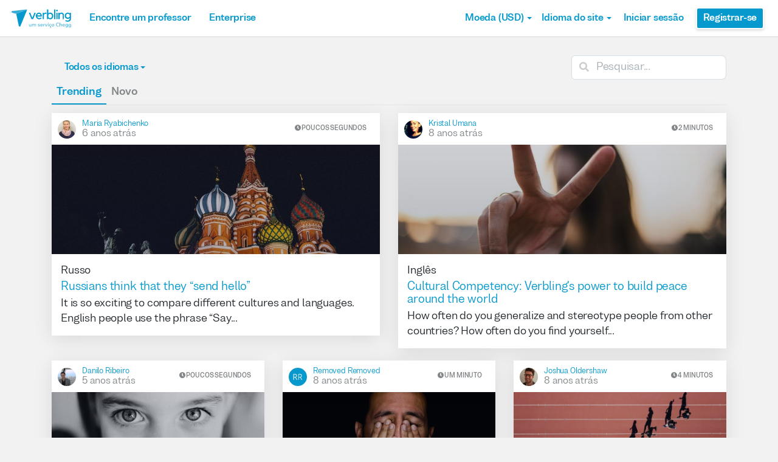

--- FILE ---
content_type: text/html; charset=utf-8
request_url: https://www.verbling.com/pt-br/articles?page=206
body_size: 117179
content:
<!DOCTYPE html><html prefix="og: http://ogp.me/ns#" lang="pt-br" dir="ltr" class="locale-pt-br font-face-pt-br no-js locale-direction-left i18n-pt-br"><head><link href="https://cdn.verbling.com" rel="preconnect"/><link href="https://www.google.com" rel="preconnect" crossorigin=""/><link href="https://events.busuu.com" rel="preconnect" crossorigin=""/><script type="text/javascript" src="https://cdn.cookielaw.org/consent/otAutoBlock.js"></script><link href="https://www.google-analytics.com" rel="preconnect" crossorigin=""/><link href="https://www.googletagmanager.com" rel="preconnect" crossorigin=""/><link href="https://www.googletagmanager.com" rel="preconnect" crossorigin=""/><link rel="preload" href="https://cdn.verbling.com/nista-400.woff2" as="font" type="font/woff2" crossorigin="anonymous"/><link rel="preload" href="https://cdn.verbling.com/nista-700.woff2" as="font" type="font/woff2" crossorigin="anonymous"/><link rel="preload" href="https://cdn.verbling.com/nista-800.woff2" as="font" type="font/woff2" crossorigin="anonymous"/><link href="https://fonts.googleapis.com/css2?family=Chivo+Mono:ital,wght@0,100..900;1,100..900&amp;display=swap" rel="stylesheet"/><noscript><div class="text-center margin-xl">Your browser does not support JavaScript! Verbling needs Javascript to work.</div></noscript><script type="text/javascript">
                window.isRTL = false;

                window.___gcfg = { isSignedOut: true };

                if (!window.console || !window.console.log) {
                  window.console = window.console || {};
                  window.console.log = function () {};
                }
                if (typeof(console) === 'undefined') {console={}; console.log = console.error = console.info = function (){};}
              </script><link id="dropboxjs" data-app-key="6aoaldacdjkiuil"/><link rel="icon" href="https://cdn.verbling.com/verbling-web-favicon.ico"/><link rel="apple-touch-icon" sizes="72x72" href="https://cdn.verbling.com/icon-72.png"/><link rel="apple-touch-icon" sizes="144x144" href="https://cdn.verbling.com/icon-144.png"/><link rel="apple-touch-icon" sizes="120x120" href="https://cdn.verbling.com/icon-120.png"/><link rel="apple-touch-icon" sizes="152x152" href="https://cdn.verbling.com/icon-152.png"/><link rel="apple-touch-icon" sizes="180x180" href="https://cdn.verbling.com/icon-180.png"/><link rel="apple-touch-icon" href="https://cdn.verbling.com/icon-180.png"/><link rel="chrome-webstore-item" href="https://chrome.google.com/webstore/detail/binpgcmihdhgkgopkgfbmpladkgkdanl"/><link rel="dns-prefetch" href="//fonts.gstatic.com"/><title data-rh="true">Artigos - Comunidade Linguística | Verbling</title><link data-rh="true" href="/opensearch.xml" rel="search" title="Verbling Search" type="application/opensearchdescription+xml"/><link data-rh="true" rel="manifest" href="/manifest.json"/><link data-rh="true" rel="next" href="https://www.verbling.com/pt-br/articles?page=207" /><link data-rh="true" rel="prev" href="https://www.verbling.com/pt-br/articles?page=205" /><link data-rh="true" rel="alternate" href="https://www.verbling.com/articles?page=206" hrefLang="en" /><link data-rh="true" rel="alternate" href="https://www.verbling.com/articles?page=206" hrefLang="x-default" /><link data-rh="true" rel="alternate" href="https://www.verbling.com/es/articles?page=206" hrefLang="es" /><link data-rh="true" rel="alternate" href="https://www.verbling.com/it/articles?page=206" hrefLang="it" /><link data-rh="true" rel="alternate" href="https://www.verbling.com/de/articles?page=206" hrefLang="de" /><link data-rh="true" rel="alternate" href="https://www.verbling.com/ru/articles?page=206" hrefLang="ru" /><link data-rh="true" rel="alternate" href="https://www.verbling.com/pt-br/articles?page=206" hrefLang="pt-br" /><link data-rh="true" rel="alternate" href="https://www.verbling.com/fr/articles?page=206" hrefLang="fr" /><link data-rh="true" rel="alternate" href="https://www.verbling.com/zh/articles?page=206" hrefLang="zh" /><link data-rh="true" rel="alternate" href="https://www.verbling.com/zh-tw/articles?page=206" hrefLang="zh-tw" /><link data-rh="true" rel="alternate" href="https://www.verbling.com/ja/articles?page=206" hrefLang="ja" /><link data-rh="true" rel="alternate" href="https://www.verbling.com/ko/articles?page=206" hrefLang="ko" /><link data-rh="true" rel="alternate" href="https://www.verbling.com/tr/articles?page=206" hrefLang="tr" /><link data-rh="true" rel="alternate" href="https://www.verbling.com/ar/articles?page=206" hrefLang="ar" /><script data-rh="true" type="application/ld+json">{"@context":"http://schema.org","@type":"Organization","@id":"http://www.verbling.com/#organization","name":"Verbling","logo":"https://cdn.verbling.com/0000_images/logos/logomark-gradient-400.png","sameAs":["https://www.facebook.com/verbling","https://instagram.com/verbling","https://twitter.com/verbling","https://www.youtube.com/user/VerblingClasses"],"url":"http://www.verbling.com/"}</script><script data-rh="true" type="application/ld+json">{"@context":"http://schema.org","@type":"WebSite","@id":"http://www.verbling.com/#website","name":"Verbling","url":"http://www.verbling.com/"}</script><meta data-rh="true" property="og:image" content="https://cdn.verbling.com/verbling-web-metaimages.jpg"/><meta data-rh="true" property="og:type" content="website"/><meta data-rh="true" property="og:title" content="Verbling"/><meta data-rh="true" property="og:description" content="Aulas de idiomas com professores nativos 5 estrelas por meio de videoconferência. A qualquer hora, em qualquer lugar."/><meta data-rh="true" name="description" content="Aulas de idiomas com professores nativos 5 estrelas por meio de videoconferência. A qualquer hora, em qualquer lugar."/><meta data-rh="true" charSet="utf-8"/><meta data-rh="true" content="text/html; charset=utf-8" http-equiv="Content-Type"/><meta data-rh="true" http-equiv="X-UA-Compatible" content="IE=edge,chrome=1"/><meta data-rh="true" name="google-site-verification" content="DB3-5llfHjl7NYaeFWjDf0cr7OlYDZNaO5y7StgZHf0"/><meta data-rh="true" name="naver-site-verification" content="f8268e13b1644a1ad7d30d1c7c2f388de5741658"/><meta data-rh="true" name="baidu-site-verification" content="ig6Re7JQmg"/><meta data-rh="true" name="msvalidate.01" content="C2B11FE3FD02A6B0788101860A50B29F"/><meta data-rh="true" name="apple-mobile-web-app-capable" content="yes"/><meta data-rh="true" name="theme-color" content="#f5f5f5"/><meta data-rh="true" name="yandex-verification" content="c84741c023c57a9c"/><meta data-rh="true" name="p:domain_verify" content="b498b2830ae07d1c2514e60b645b6ff3"/><meta data-rh="true" name="application-name" content="Verbling"/><meta data-rh="true" name="msapplication-tooltip" content="Launch Verbling"/><meta data-rh="true" name="msapplication-TileColor" content="#234565"/><meta data-rh="true" name="msapplication-starturl" content="https://www.verbling.com"/><meta data-rh="true" property="og:logo" content="https://cdn.verbling.com/icon-120.png"/><meta data-rh="true" name="apple-mobile-web-app-capable" content="yes"/><meta data-rh="true" name="apple-mobile-web-app-status-bar-style" content="black"/><meta data-rh="true" property="fb:app_id" content="242670092422095"/><meta data-rh="true" http-equiv="X-UA-Compatible" content="IE=edge"/><meta data-rh="true" name="viewport" content="width=device-width, initial-scale=1, shrink-to-fit=no"/><meta data-rh="true" http-equiv="Content-Type" content="text/html; charset=utf-8"/><script>
                    if ('scrollRestoration' in history) {
                      // Back off, browser, I got this...
                      // history.scrollRestoration = 'manual';
                    }
                    var config = {"build":{"number":"353687","commit":"259fcbb4b42c24bd2d729c3dd1668a9c426d2f79"},"verbling_zendesk_api_key":"e2f31a9f-f9cd-4496-a71a-8faa63fc7644","deepstream":{"uri":"wss:\u002F\u002Fdeepstream.verbling.com"},"snowplow":{"sdk_location":"https:\u002F\u002Fcdn.verbling.com\u002Fverbling-v2.12.0.js","apps":{"busuu":{"app":"busuuLive","app_id":"busuu_live_web","cookie_domain":".busuu.com","endpoint_url":"events.busuu.com","platform":"web","tracker_name":"busuu_live_web_tracker"},"busuu_backend":{"app":"busuuLiveBackend","app_id":"busuu_live_backend","cookie_domain":".busuu.com","endpoint_url":"events.busuu.com","platform":"web","tracker_name":"busuu_live_backend_tracker"},"verbling_backend":{"app":"verblingBackend","app_id":"verbling_backend","cookie_domain":".verbling.com","endpoint_url":"events.busuu.com","platform":"backend","tracker_name":"verbling_backend_tracker"},"verbling_web":{"app":"verblingWeb","app_id":"verbling_web","cookie_domain":".verbling.com","endpoint_url":"events.busuu.com","platform":"web","tracker_name":"verbling_web_tracker"},"verbling_android":{"app":"verblingBackend","app_id":"verbling_android","cookie_domain":".verbling.com","endpoint_url":"events.busuu.com","platform":"android","tracker_name":"verbling_mobile_tracker"},"verbling_ios":{"app":"verblingBackend","app_id":"verbling_ios","cookie_domain":".verbling.com","endpoint_url":"events.busuu.com","platform":"ios","tracker_name":"verbling_mobile_tracker"}}},"braze":{"web_api_key":"58544bd8-685f-4dea-9f0e-1649041d59e1","host":"https:\u002F\u002Frest.iad-01.braze.com"},"verbling_sentry_dsn":"https:\u002F\u002F451a60545198445991293b48ecea4b71@o48619.ingest.sentry.io\u002F5330576","intercom":{"api_key":"i109j03r"},"paypal_only_for_gifts":true,"graphql_gateway_endpoint":"https:\u002F\u002Fgql.verbling.com\u002F","cookie_domain":".verbling.com","stripe_api_key":"pk_live_VGLb6bpmAkF8dxZzEYrAiY2l","available_locales":{"ar":1,"de":1,"en":1,"es":1,"fr":1,"it":1,"ja":1,"ko":1,"pt-br":1,"ru":1,"tr":1,"zh":1,"zh-tw":1},"popular_languages":["en","es","fr","de","it","ja","pt","zh","ru"],"demo_user_student":{"_id":"59fbf24a766477829335cfc8","country":"US","email":"demostudent@verbling.com","first_name":"Verbling Bot","timezone":"America\u002FLos_Angeles","user_id":"76041023513158661718"},"demo_user_teacher":{"_id":"59fbf257766477829335cfca","country":"US","email":"demoteacher@verbling.com","first_name":"Verbling Bot","timezone":"America\u002FLos_Angeles","user_id":"66750793447152577412"},"payout_minimum_cents":1000,"root_domain":"verbling.com","server_version":10,"is_dev":false,"facebook_key":"242670092422095","g_client_id":"67985340540.apps.googleusercontent.com","cloudfront_url":"https:\u002F\u002Fcdn.verbling.com\u002F","static_profile_url":"https:\u002F\u002Fd2tz4rphepbk36.cloudfront.net\u002Fverbling-profiles\u002F","aws_profile_bucket":"verbling-profiles","paypal_merchant_id":"test","paypal_env":"live","site_url":"https:\u002F\u002Fwww.verbling.com","env":"production","google_api_key":"AIzaSyDw2PUXBwHFHdLisZ69eUoi9wxgedTcw1A","firebase":{"api_key":"AIzaSyD0C9HngRoHGBAmYMYMYg6Vk9ZoldykqPM","auth_domain":"fluencyforums-com-verbling.firebaseapp.com","database_url":"https:\u002F\u002Ffluencyforums-com-verbling.firebaseio.com","project_id":"fluencyforums.com:verbling","storage_bucket":""},"g_api_key":"AIzaSyDw2PUXBwHFHdLisZ69eUoi9wxgedTcw1A","websocket":{"connection_url":"wss:\u002F\u002Fws.verbling.com","path":"\u002Fsocket"},"optimizely_sdk_key":"JCmPccXzZisA6hxNvtxRR","pexels_api_key":"563492ad6f917000010000018fb6d13f00a34550a282cca703d607d8","verbling_url":"https:\u002F\u002Fwww.verbling.com","enabled_tutoring_languages":["en","es","it","ar","fr","pt","ru","zh","tr","ro","de","hi","ja","pl","el","sv","bg","nl","id","ko","pa","fa","sr","th","cs","hr","ur","he","da","vi","sq","no","sw","la","bn","uk","ig","zh_hk","hy","sk","ta","ca","hu","ps","ku","ka","sl","tl","asl","my","ml","tw","am","yo","qu","sa","scn","lg","ha"]};
                    window.config = config;
                  
var Time = {};


var locale = "pt-br";
var isBot = true;
var countryGuess = "US";
var currencyGuess = "USD";
var apolloState = {"ROOT_QUERY":{"__typename":"Query","verbling_me":null,"activeCampaign({\"input\":{\"date_threshold\":\"2026\u002F01\u002F21 05:32\"}})":{"__ref":"VerblingCampaign:696107b3ad60b11e16d7e083"},"viewer":{"__ref":"Viewer:Vmlld2VyOjA="}},"VerblingCoupon:63ca5d77355e35569a88d131":{"__typename":"VerblingCoupon","id":"63ca5d77355e35569a88d131","coupon_name":"january15","percent_off":15,"active":true},"VerblingCampaign:696107b3ad60b11e16d7e083":{"__typename":"VerblingCampaign","id":"696107b3ad60b11e16d7e083","description":"discountOffLessonPackages","coupons":[{"__ref":"VerblingCoupon:63ca5d77355e35569a88d131"}],"name":"January 2026","start_time":"2026\u002F01\u002F15 00:05","end_time":"2026\u002F01\u002F21 23:55","allowed_packages":[],"banner_meta":{"__typename":"VerblingCampaignBannerMetaType","title":"discountOffLessonPackages","description":"promoAnnouncementHint","cta":"useCoupon","image":"https:\u002F\u002Fverbling-user-uploads.s3.amazonaws.com\u002F40653823716982428933\u002FKtB6ABWToZHUvHF\u002Fdfcd8a5b-20c8-4da6-8e51-9387f171b793\u002FJanuary_(3).png","background":"#6B318F"}},"BlogMetaData:QmxvZ1Bvc3Q6NTlhM2Y4ZThkZTFmNjY0OTI1YWJhNTI4":{"__typename":"BlogMetaData","id":"QmxvZ1Bvc3Q6NTlhM2Y4ZThkZTFmNjY0OTI1YWJhNTI4","_id":"59a3f8e8de1f664925aba528","languages":["en","es","ru","ar","pt","sq","it","el","de","fr","zh","hi","sr","ko","ja","arz","th","fa","ur","sv","vi","ka","tr","sl","he","cs","zh_hk","pl","hu"]},"Teacher:VGVhY2hlcjo1ZTA1ZTQzMjczMTQ2NTAwMDczMDg0NTY=":{"__typename":"Teacher","id":"VGVhY2hlcjo1ZTA1ZTQzMjczMTQ2NTAwMDczMDg0NTY=","_id":"5e05e4327314650007308456","teacher_name":"mariyaryabichenko","is_teaching":false},"User:VXNlcjo1YmFmNmFkZTQ2YTQ2YTAwMDc2NWVhYjk=":{"__typename":"User","id":"VXNlcjo1YmFmNmFkZTQ2YTQ2YTAwMDc2NWVhYjk=","_id":"5baf6ade46a46a000765eab9","user_id":"13908333345625363415","first_name":"Maria","last_name":"Ryabichenko","profile_pic_url":"https:\u002F\u002Fverbling-user-uploads.s3.amazonaws.com\u002F13908333345625363415\u002F0ed2abac-8763-4172-b783-6cddf5f3113f\u002FPreply_%E2%80%94_%D0%BA%D0%BE%D0%BF%D0%B8%D1%8F.jpeg","country":"RU","teacher":{"__ref":"Teacher:VGVhY2hlcjo1ZTA1ZTQzMjczMTQ2NTAwMDczMDg0NTY="}},"BlogPost:QmxvZ1Bvc3Q6NWVjMmEzYmYwZDNmM2QwMDA4ZjQwNzQ1":{"__typename":"BlogPost","_id":"5ec2a3bf0d3f3d0008f40745","id":"QmxvZ1Bvc3Q6NWVjMmEzYmYwZDNmM2QwMDA4ZjQwNzQ1","description":" \n\nIt is so exciting to compare different cultures and languages. \nEnglish people use the phrase “Say hello to my close friend”, when they want to greet a person, haven’t seen for a long time.\nRussian people use the phrase, that can be better translated as “Send hello to my close friend”, in Russian language it sounds like: “Передавай привет моему другу” 👋 \nSo, Russians think, that they send “hello” as if it were something material 🎁 \nCompare: “передать подарок” (send a present) and “передать привет” (send hello). \n\n\n \n\n \nThe tradition to consider “привет” (hello) a material thing possibly began a long time ago during The Great Patriotic War when 📬 postal communication was the only way of greeting loved ones in separation. In those days the postman came to the house with an ✉ envelope in his hand and said such phrase: “Вам привет из Ленинграда” 👋 (as far as Saint Petersburg called Leningrad till 1991.)\nBut today we can tell you: “Вам привет из Санкт Петербурга” 😉\n\n \n","title":"Russians think that they “send hello” ","image":"https:\u002F\u002Fs3.amazonaws.com\u002Fverbling-downloads\u002F321c2f45-81fe-4ce6-96ee-c0961d2f5b00\u002Fphoto-1563166796-befbbd534d1b.jpg","language":"ru","featured":false,"markdown":"","slug":"russians-think-that-they-send-hello","last_updated":"Tue Jun 09 2020 10:20:27 GMT+0000 (Coordinated Universal Time)","published_at":"Tue Jun 09 2020 10:20:27 GMT+0000 (Coordinated Universal Time)","type":"teacher","read_count":470,"tags":[],"likes":0,"read_time":36.87272727272727,"author":{"__ref":"User:VXNlcjo1YmFmNmFkZTQ2YTQ2YTAwMDc2NWVhYjk="}},"Teacher:VGVhY2hlcjo1YWI1MzAxYzg5ZTZhNjAwMGNjN2NmMDU=":{"__typename":"Teacher","id":"VGVhY2hlcjo1YWI1MzAxYzg5ZTZhNjAwMGNjN2NmMDU=","_id":"5ab5301c89e6a6000cc7cf05","teacher_name":"kristal","is_teaching":false},"User:VXNlcjo1YWE1NjNkYjI0NDBiNzAwMGNlOGVhZGM=":{"__typename":"User","id":"VXNlcjo1YWE1NjNkYjI0NDBiNzAwMGNlOGVhZGM=","_id":"5aa563db2440b7000ce8eadc","user_id":"35595082599756205207","first_name":"Kristal","last_name":"Umana","profile_pic_url":"https:\u002F\u002Fverbling-user-uploads.s3.amazonaws.com\u002F35595082599756205207\u002Fc7b4f67f-7c4f-469e-bc0f-e18f60ca3aaf\u002FIMG_20200301_170420_714.jpg","country":"US","teacher":{"__ref":"Teacher:VGVhY2hlcjo1YWI1MzAxYzg5ZTZhNjAwMGNjN2NmMDU="}},"BlogPost:QmxvZ1Bvc3Q6NWIwYTg5YjU1MzI3MzMwMDA3YmQ0ODIw":{"__typename":"BlogPost","_id":"5b0a89b55327330007bd4820","id":"QmxvZ1Bvc3Q6NWIwYTg5YjU1MzI3MzMwMDA3YmQ0ODIw","description":"How often do you generalize and stereotype people from other countries?  How often do you find yourself grouping an entire population of people into a blanket judgement based upon their government or religion?\n\nOver the past week weeks I have been having the most interesting conversations with my students regarding the stereotyping others.  The dialogue we've shared has been incredibly transparent and honest, which I believe is the key to peace and understanding around the world.  We've discussed our own preconceived notions about the viewpoints each of us hold, and ultimately laughed about how wrong we were in our judgments.  \n\nFor example, one of my students is a Syrian refugee living in Europe, and I thought for certain he would think that all Americans (myself included) were prejudice and didn't like Muslims.  However, I couldn't have been more wrong in my assumptions.  My student realized that even though people around the world may live under very diverse governments with polarizing leaders, each person should be treated as individuals instead of followers.  He opened my eyes to an unspoken understanding which I believe most teachers and students on Verbling adhere to, which is an understanding founded on respect and open-mindedness.  My student realized the love and respect I have for ALL people, and my initial assumptions of how we may judge me were completely wrong.\n\nWe are at an advantage while teaching and learning on this platform because we are exposed to different cultures and languages on a daily basis.  When we meet someone from another country, we don't automatically label them based upon the negative headline news we see on TV.  We realize that each person is unique and holds their own opinions and views of the world, and those opinions may not always coincide with the views of their government.\n\nVerbling is not just an excellent place to learn a new language and make new friends.  Verbling is a learning platform which promotes peace, understanding, and a sense of community.  It's important for teachers and students to remember that not only are we working towards the same language goals, but we also have the responsibility empower one another to spread cultural awareness and tolerance.  \n\nThe next time you are going over grammar rules and new vocabulary words, keep an eye out for teachable moments to promote increased cultural competency and personal development.  Let's come together to create a more compassionate world through authentic relationships and dialogue, because we have the power to play a small role in peacebuilding solutions worldwide.  Verbling is a valuable tool for language education, but the possibilities are endless with regards to the impact it can have on humanity.  Be proud of what you are accomplishing on here and the impact you are making on the international community, because YOU are single-handedly making the world a better place... \n\n\n\n ","title":"Cultural Competency: Verbling's power to build peace around the world","image":"https:\u002F\u002Fs3.amazonaws.com\u002Fverbling-downloads\u002Fda62304f-aa30-4f0e-8c70-b63362c44215\u002Fphoto-1491439833076-514a03b24a15","language":"en","featured":false,"markdown":"","slug":"cultural-competency-verblings-power-to-b","last_updated":"Wed May 30 2018 11:56:30 GMT+0000 (Coordinated Universal Time)","published_at":"Wed May 30 2018 11:56:30 GMT+0000 (Coordinated Universal Time)","type":"teacher","read_count":584,"tags":["peace"," language"," english","culture","multiculturalism"," diversity","peacebuilding","dialogue","world","globalism","stereotype"],"likes":0,"read_time":106.47272727272728,"author":{"__ref":"User:VXNlcjo1YWE1NjNkYjI0NDBiNzAwMGNlOGVhZGM="}},"Teacher:VGVhY2hlcjo1ZWNlOGU3MmQwYmVjNzAwMDk2MTM2MWE=":{"__typename":"Teacher","id":"VGVhY2hlcjo1ZWNlOGU3MmQwYmVjNzAwMDk2MTM2MWE=","_id":"5ece8e72d0bec7000961361a","teacher_name":"62712204794611619339","is_teaching":false},"User:VXNlcjo1MGI5MWJlYmI4NWUxMmNiMjkwMDAwNGE=":{"__typename":"User","id":"VXNlcjo1MGI5MWJlYmI4NWUxMmNiMjkwMDAwNGE=","_id":"50b91bebb85e12cb2900004a","user_id":"62712204794611619339","first_name":"Danilo","last_name":"Ribeiro","profile_pic_url":"https:\u002F\u002Fverbling-user-uploads.s3.amazonaws.com\u002F62712204794611619339\u002Fa50de9a3-723d-47b9-8e25-394034c457b9\u002Ffoto_perfil.jpg","country":"BR","teacher":{"__ref":"Teacher:VGVhY2hlcjo1ZWNlOGU3MmQwYmVjNzAwMDk2MTM2MWE="}},"BlogPost:QmxvZ1Bvc3Q6NWYwY2NkYzQ5NDdkMTgwMDA5YzliMDBi":{"__typename":"BlogPost","_id":"5f0ccdc4947d180009c9b00b","id":"QmxvZ1Bvc3Q6NWYwY2NkYzQ5NDdkMTgwMDA5YzliMDBi","description":"O português falado apresenta muitas diferenças do português escrito assim como qualquer outro idioma. Veja abaixo a importância dese aprender como as pessoas falam de verdade o português brasileiro em contextos informais. Exemplos com o verbo \"Estar\" e \"ser\"\nSpoken Portuguese has many differences from written Portuguese as well as any other language. See below the importance of learning how people actually speak Brazilian Portuguese in informal contexts. Examples with the verb \"Estar\" and \"ser\"\n  \nVerbo estar –Informal\nEu to (Estou). To nem ai (I don’t care\u002F I couldn’t care less) ver música\nTu tá (está)\nEle tá\nNós estamos – (A gente tá) – Exemplos: “A gente tá indo ao shopping. A gente tá tranquilo hoje.”\nVós - Não usa\nEles tão (estão) Exemplo. “Eles tão bem na fita”\nVer ser – Informal\nEu sô\nTu\u002Fvocê é\nEle é\nNós somos (a gente é)\nEles são","title":"Conversational Portuguese - Português falado","image":"https:\u002F\u002Fs3.amazonaws.com\u002Fverbling-downloads\u002F2b8361d3-aacf-4838-b103-7cfe07d16c39\u002Fphoto-1592976041180-464b6e70c870.jpg","language":"pt","featured":false,"markdown":"","slug":"conversational-portuguese-portugues-fala","last_updated":"Thu Jul 23 2020 11:31:30 GMT+0000 (Coordinated Universal Time)","published_at":"Thu Jul 23 2020 11:31:30 GMT+0000 (Coordinated Universal Time)","type":"teacher","read_count":492,"tags":[],"likes":0,"read_time":29.454545454545453,"author":{"__ref":"User:VXNlcjo1MGI5MWJlYmI4NWUxMmNiMjkwMDAwNGE="}},"Teacher:VGVhY2hlcjo1OTJlODJjZmQzM2E5ZjAwMGRjOTU3ODQ=":{"__typename":"Teacher","id":"VGVhY2hlcjo1OTJlODJjZmQzM2E5ZjAwMGRjOTU3ODQ=","_id":"592e82cfd33a9f000dc95784","teacher_name":"applesaucedd","is_teaching":false},"User:VXNlcjo1OGZkMWE4MjE4MmM0NDAwMGNjMWE5YWM=":{"__typename":"User","id":"VXNlcjo1OGZkMWE4MjE4MmM0NDAwMGNjMWE5YWM=","_id":"58fd1a82182c44000cc1a9ac","user_id":"55212050568547206887","first_name":"Removed","last_name":"Removed","profile_pic_url":"https:\u002F\u002Fui-avatars.com\u002Fapi\u002F?name=Removed%20Removed&background=0699cd&size=600&color=ffffff","country":"Removed","teacher":{"__ref":"Teacher:VGVhY2hlcjo1OTJlODJjZmQzM2E5ZjAwMGRjOTU3ODQ="}},"BlogPost:QmxvZ1Bvc3Q6NWIwMzY1ZjczZDNkZDkwMDA3NTE5Yjcw":{"__typename":"BlogPost","_id":"5b0365f73d3dd90007519b70","id":"QmxvZ1Bvc3Q6NWIwMzY1ZjczZDNkZDkwMDA3NTE5Yjcw","description":"  \nYou go to speak with your new conversation partner and your heart starts racing, your palms start sweating, and your mind goes blank. You’ve forgotten every word of the language you’ve been working so hard to learn and can’t get a simple sentence together. You’re afraid that you’ll look childish or like a fool if you start speaking now. \n\nThis experience is called Foreign Language Anxiety (FLA) and is globally recognized as one of the greatest challenges to language learning today.\n\nForeign Language Anxiety is a common feeling that many students experience during language learning and use of the foreign language. It consists of three main topics: communication apprehension (fear of speaking), fear of negative evaluation (by others), and test anxiety. \n\nTraditional strategies to overcome Foreign Language Anxiety included creating a welcoming classroom, journaling about feelings, and participating in group work in the classroom. However, these methods are difficult to implement in an online setting! What can you do as an online learner of a language to lower your Foreign Language Anxiety?\n\nAs a PhD student at the University of Florida, I work in the cutting-edge field of Second Language Acquisition studying Foreign Language Anxiety. In my dissertation, I have found ways to increase self-confidence while speaking a foreign language and slow the natural increase of Foreign Language Anxiety over time. This all begins, not in the classroom, but by empowering you, the learner!\n\nBook a trial lesson with me, Amanda Catron, and we can discuss how to overcome Foreign Language Anxiety, set goals, learn new strategies, and get you back to successfully learning your foreign language!\n\n\nSources: Bandura (1986), Horwitz, Horwitz, & Cope (1986)\n","title":"Scared to Speak in Your New Language?","image":"https:\u002F\u002Fs3.amazonaws.com\u002Fverbling-downloads\u002F65f7de7c-edc4-49fb-9aae-9188174927a9\u002Fphoto-1486182706240-e597091e0cfc","language":"en","featured":false,"markdown":"","slug":"scared-to-speak-in-your-new-language","last_updated":"Mon Jun 04 2018 17:06:26 GMT+0000 (Coordinated Universal Time)","published_at":"Mon Jun 04 2018 16:35:12 GMT+0000 (Coordinated Universal Time)","type":"teacher","read_count":776,"tags":["speaking"," fear"," scared"," anxiety","novice","advanced","intermediate"],"likes":1,"read_time":59.56363636363636,"author":{"__ref":"User:VXNlcjo1OGZkMWE4MjE4MmM0NDAwMGNjMWE5YWM="}},"Teacher:VGVhY2hlcjo1YTllNzU4ZWU4ODhjYTAwMGI0ODM3OWI=":{"__typename":"Teacher","id":"VGVhY2hlcjo1YTllNzU4ZWU4ODhjYTAwMGI0ODM3OWI=","_id":"5a9e758ee888ca000b48379b","teacher_name":"joshuadoldershaw","is_teaching":false},"User:VXNlcjo1YThlYjk5ZWQ2MDM0NDAwMGI4ZDI0ZjA=":{"__typename":"User","id":"VXNlcjo1YThlYjk5ZWQ2MDM0NDAwMGI4ZDI0ZjA=","_id":"5a8eb99ed60344000b8d24f0","user_id":"23232211001552291605","first_name":"Joshua","last_name":"Oldershaw","profile_pic_url":"https:\u002F\u002Fd2tz4rphepbk36.cloudfront.net\u002Fverbling-profiles\u002F23232211001552291605_300x300_cropped.png","country":"ES","teacher":{"__ref":"Teacher:VGVhY2hlcjo1YTllNzU4ZWU4ODhjYTAwMGI0ODM3OWI="}},"BlogPost:QmxvZ1Bvc3Q6NWFlNDNmN2RhODc2YzkwMDA3OTAyZjZl":{"__typename":"BlogPost","_id":"5ae43f7da876c90007902f6e","id":"QmxvZ1Bvc3Q6NWFlNDNmN2RhODc2YzkwMDA3OTAyZjZl","description":"  \nCommitment. \nWhat does the word make you think of?\nA couple who have been married for 60 years? Somebody in their late 20's studying and studying and studying to be a doctor? The idea of doing a PhD? \n\nNow, what about the word commitments?\n\n'I've got to take the kids to school and go food shopping before I can make it to see you later...'\n\n'I can't come because I've got three exams next week...'\n\n'After school I've got gymnastics, and then at the weekends I have my piano lessons'\n\n\n \n\n\n                                                       -----------------------------------\n\nIf we look at the Cambridge dictionary:\nhttps:\u002F\u002Fdictionary.cambridge.org\u002Fdictionary\u002Fenglish\u002Fcommitment\n... We see that the word 'commitment' has two almost opposite meanings.\n\n1.  A willingness (being extremely prepared) to give your time and energy to something that you believe in, or a promise or firm decision to do something. Here we find our marriages, our doctors, our PhD students.\n\nand \n\n2. Something that you must do or deal with that takes your time. Here we find those daily parts of our life which take up our time. If you are a student, it is studying for exams you probably don't care too much about. If you are an adult, your commitments might be all of the things you need to do to give your child the best possible life. \n\n\n                                                        --------------------------------------\n\nLet us look at the differences between the two definitions, and what they mean for how you are learning your language.\n\nBoth definitions follow, in some way, a well-known separation of what it is that can motivate us, as discovered by psychological study:\n\nExtrinsic motivation and intrinsic motivation.\n\nOK, cool, so what do these words exactly mean?\n\nExtrinsic motivation means 'something that comes from outside of us to make us work, study or to get to a place'. We are usually motivated to avoid punishment, or to win a reward.\n\nExamples of extrinsic motivation are:\n- Studying for an exam\n- Training for a sport to win something\n- Needing a B2 level, etc, for your job\n\n\n \n\n\nThere is something you can see in the distance. You want it, or you don't want it. To achieve this goal, you maybe won't enjoy every hour of studying, exercising and training. Yet the reward or the fact that there is no punishment, means that it is all worth it in the end.\n\nOn the other hand, intrinsic motivation means 'something essential, inside, that comes from within.' We do this thing because we really, genuinely just want to do it. There is nobody to tell you off if you fail. There is no other reward than simply doing the thing.\n\nExamples of intrinsic motivation are:\n- Playing, learning how to play a game for the joy of it, like chess for example\n- Learning a language simply because you are interested in the culture\n- Playing a sport at the weekend with your friends\n\n\n \n\n\nYour behavior is your own reward.\n\n                                                          -----------------------------------\n\nBetween the definitions of the word 'commitment' and the understanding we now have of motivation, we can see that our commitment can take two forms. \n\nOne, extrinsic, we have no choice. We are committed to the second definition, to the commitments, with an 's', in order to reach our goal. To take classes in the evening after work to get a language certificate to be able to get a better job. To wake up early to train so you can be the one who wins the race. To stay in whilst your friends are partying to pass an exam.\n\nAnother, which we choose for ourselves. The first definition, giving your time and energy yourself to something you believe in. So we become committed to - what?\n\nSpeaking for myself, I recently became aware that my own intrinsic motivation for learning Spanish has changed considerably in the year and a half that I have been learning the language. Like many of us, I fell in love with somebody from another country, Spain, and my motivation was to have a simple conversation with this lady, to respect the fact that she had spoken with me so long in my own language.\n\nNow, this lady is no longer in my life, and having a simple conversation in Spanish is not a problem for me.\n\n\n \n\n\nSo, I need to see, to look again - am I still intrinsically motivated in some way any more? Or would my learning progress be more effective if I made myself extrinsically motivated by taking a certificate in Spanish, even though I do not need to? In all honesty, I believe that extrinsic motivation would be a far greater help for me now.\n\nNeither is better than the other. You might experience a greater feeling of joy learning a language with an intrinsic motivation, but you also might not learn as fast. At the same time, you might resent all the hours you need to attend on your English course... Yet, would you learn as much without it?\n\nHowever, we must be careful not to mix the two. If you already have an intrinsic motivation to learn a language, studies have suggested that placing an extrinsic motivation on top can lead to an 'overjustification effect'. \n\n(https:\u002F\u002Fwww.verywellmind.com\u002Fwhat-is-the-overjustification-effect-2795386)\n\n We can become confused in our reason for doing something. What was once for pleasure, starts to feel like something we are forced to do, and we end up like always doing nothing.\n\nThis is why it is essential for you, as a learner of a language, to examine your study and to see if your commitment is extrinsic or intrinsic.\n\nI am of the belief that some certain people, some certain books, have given the impression that learning a language is easier than it is. As we all know, it is certainly easier now than it was 20 years ago. Although that still should not hide the fact that learning a language takes lots of time, is a very messy process and takes a great deal of commitment.\n\nAre you prepared for what lies ahead? Will you stay on the path doing the un-sexy things when others fall away? Do you know what your commitment is? ","title":"What is your commitment?","image":"https:\u002F\u002Fs3.amazonaws.com\u002Fverbling-downloads\u002F7c9efb05-7629-4ca4-b3bf-a4e9a7ddd0f2\u002Fphoto-1502904550040-7534597429ae","language":"en","featured":false,"markdown":"","slug":"what-is-your-commitment","last_updated":"Mon Jul 02 2018 16:40:10 GMT+0000 (Coordinated Universal Time)","published_at":"Mon Jul 02 2018 16:40:10 GMT+0000 (Coordinated Universal Time)","type":"teacher","read_count":2280,"tags":["commitment"," motivation"],"likes":0,"read_time":253.3090909090909,"author":{"__ref":"User:VXNlcjo1YThlYjk5ZWQ2MDM0NDAwMGI4ZDI0ZjA="}},"BlogPost:QmxvZ1Bvc3Q6NWFlZGE0ODZmNTFlNzQwMDA3OWNhZjA3":{"__typename":"BlogPost","_id":"5aeda486f51e7400079caf07","id":"QmxvZ1Bvc3Q6NWFlZGE0ODZmNTFlNzQwMDA3OWNhZjA3","description":"How many times have you found yourself becoming bored when doing countless worksheets, grammar drills, basic reading comprehension exercises, etc?  \n\nHow many times have you studied basic manufactured sentences like:\n\n\"Jane walked to the park.\"\n\"Jane ate pizza for dinner.\"\n\"The cat is black\".\n\nStudying the basics will help you build a solid foundation of the language, but at some point you need to be able to push past your comfort zone and advance to the next level.\n\nWe all have personalities when communicating in our native language.  We are able to express ourselves freely and openly while showing others those unique personality traits which make us who we are.  Unfortunately, while in the beginning stages of learning a new language, we get stuck sounding like robots.  Instead of expressing ourselves authentically, we just regurgitate our basic skills and hit a roadblock.\n\nIt's during these times of stagnancy when we need to tap into our emotions.  By utilizing our feelings through real world conversations, fluency can be attained and an advanced understanding of our new language is achieved.\n\nPolitics, religion, war, and other various controversial or \"taboo\" topics are an excellent tool to use while working with your teacher\u002Ftutor.  If both parties are able to discuss sensitive topics in a respectful and mature manner, emotions can be used to strengthen conversational skills and comprehension.  \n\nThe best part about conversations regarding controversial issues is that the student doesn't even realize they start speaking their new language effortlessly.  Instead of getting stumped and questioning if they are using the right grammar or sentence structure during the dialogue, their emotions break that communication barrier and enable them to speak more freely.\n\nBy having authentic dialogue with one's teacher, students are able to find their own voice and personality while speaking in their new language.  These conversations not only help the student learn more efficiently, but they bridge cultural differences and create a mutually beneficial environment of increased understanding and compassion.\n\nSo what are you waiting for?  Stop sounding like a robot, and start letting your own light shine!  Teachers and students need to push themselves outside of their comfort levels and embark on real world dialogue that can truly make a positive impact in the world.  Tap into your emotion and unleash a whole new world of opportunity and excitement in your educational pursuits... ","title":"TABOO:  Finding your way to fluency through controversial topics","image":"https:\u002F\u002Fs3.amazonaws.com\u002Fverbling-downloads\u002F1f131ed0-e9dc-488d-a8cc-59750c6dbdb4\u002F3d32edaaca9b0fb3d82304939660983d.jpg","language":"en","featured":false,"markdown":"","slug":"taboo-finding-your-way-to-fluency-throug","last_updated":"Mon May 07 2018 15:00:49 GMT+0000 (Coordinated Universal Time)","published_at":"Mon May 07 2018 15:00:49 GMT+0000 (Coordinated Universal Time)","type":"teacher","read_count":742,"tags":[],"likes":0,"read_time":86.18181818181817,"author":{"__ref":"User:VXNlcjo1YWE1NjNkYjI0NDBiNzAwMGNlOGVhZGM="}},"Teacher:VGVhY2hlcjo1YWJhMWZjMzYyODQ1YTAwMGJhMWQ2MzY=":{"__typename":"Teacher","id":"VGVhY2hlcjo1YWJhMWZjMzYyODQ1YTAwMGJhMWQ2MzY=","_id":"5aba1fc362845a000ba1d636","teacher_name":"11610671451514871266","is_teaching":true},"User:VXNlcjo1YWE2OWI5MjA0MGM1ZDAwMGM4YjlhODA=":{"__typename":"User","id":"VXNlcjo1YWE2OWI5MjA0MGM1ZDAwMGM4YjlhODA=","_id":"5aa69b92040c5d000c8b9a80","user_id":"11610671451514871266","first_name":"Gabriela","last_name":"Kosak","profile_pic_url":"https:\u002F\u002Fd2tz4rphepbk36.cloudfront.net\u002Fverbling-profiles\u002F11610671451514871266_300x300_cropped.png","country":"AR","teacher":{"__ref":"Teacher:VGVhY2hlcjo1YWJhMWZjMzYyODQ1YTAwMGJhMWQ2MzY="}},"BlogPost:QmxvZ1Bvc3Q6NWFjMjI4NGZmNGFkN2EwMDBiODY3MzIw":{"__typename":"BlogPost","_id":"5ac2284ff4ad7a000b867320","id":"QmxvZ1Bvc3Q6NWFjMjI4NGZmNGFkN2EwMDBiODY3MzIw","description":"  \nEstudiar español es siempre una buena opción. Son muchas las razones por las que decantarse por la lengua de Cervantes, pero aquí te queremos exponer tan sólo las más importantes.\n\n1. La influencia en el mundo\nEl español es el tercer idioma más hablado en el mundo, por detrás del inglés y el chino mandarín. Es hablado en España, en las Islas Caribeñas (Cuba y Puerto Rico), en la República Dominicana, en Norte América (México), en Centroamérica (Guatemala, Belice, El Salvador, Honduras, Nicaragua, Costa Rica y Panamá) y en Sudamérica (Colombia, Venezuela, Uruguay, Paraguay, Argentina, Chile, Bolivia, Peru y Ecuador). El español es también, la segunda lengua más hablada en Estados Unidos.\n\n2. La extensa cultura hispana\nEstudiar español te ayudará a disfrutar de la obra de maestros de la literatura, el cine, y la cultura. Las obras de Garcilaso, Quevedo, Bécquer, Cervantes, García Márquez, Allende o Neruda, como también de Almodóvar, Saura o Médem sólo se pueden apreciar en su idioma original en toda su extensión. Y además, cada vez la industria cinematográfica y televisiva es más importante, con actores como Benicio del Toro o Antonio Bandera, o directores como Alejandro González Iñarritu, Alfonso Cuarón o Pedro Almodóvar, cantantes como Ricky Martín, Pablo Alborán o Jennifer López y muchos más. Un idioma cada vez más global e influyente en las artes y la cultura.\n\n3. Por turismo\nSi vas a viajar a algún país de habla hispana por motivos de vacaciones, de trabajo o estudio, hablar español te ayudará en gran medida. Estudiar español te abrirá muchas puertas a nivel profesional. Son muchos los países que tienen el castellano como lengua oficial, por lo que son muchos los puestos de trabajo en el que este puede ser un factor fundamental. Países como España, México o Cuba son de una visita cultural obligada, ya que tienen cientos de museos, arquitectura milenaria, vestigios de muchas culturas y puedes recorrer lugares durante horas respirando una cultura sin par. Así, estudiar español mientras estás de vacaciones es también una muy buena opción para aprovechar al máximo tu estancia en el país que elijas.\n\n4. Porque te ayudará con otros idiomas\nEl español moderno es parte de las lenguas derivadas del latín. Además del español, los idiomas que forman parte de este grupo son: portugués, francés, italiano, rumano (incluyendo el dialecto moldavo), catalán y gallego. Así, si ya tienes un nivel medio del idioma, conocerás la estructura gramatical de las lenguas romances y no tendrás mucha dificultad cuando leas textos en estos idiomas, pues un porcentaje alto de palabras han guardado la misma estructura y aunque cambie su pronunciación, son muy similares.\n\n5. Por la gastronomía\nSin duda, una de los mejores razones de porqué aprender español. Aunque las cocinas más famosas en Europa sean la francesa y la italiana, la sofisticación de la primera y la simplicidad de la segunda, convierten a España en una potencia gastronómica a nivel mundial y las múltiples 'Estrellas Michelín' y premios internacionales así lo atestiguan. Nada como poder pedir algo típico como una paella, un gazpacho bien frío o unas migas. Tapas frías, comida caliente y platos de fondo encumbran a España como un destino culinario de primera división y saber español te ayudará a adentrarte en ese mundo.","title":"¿Por qué estudiar español?","image":"https:\u002F\u002Fs3.amazonaws.com\u002Fverbling-downloads\u002Fa4234a21-2398-4d27-91c7-e647d27e5a1c\u002Fphoto-1489945052260-4f21c52268b9","language":"en","featured":false,"markdown":"","slug":"por-que-estudiar-espanol","last_updated":"Mon May 07 2018 20:01:49 GMT+0000 (Coordinated Universal Time)","published_at":"Mon May 07 2018 14:59:28 GMT+0000 (Coordinated Universal Time)","type":"teacher","read_count":787,"tags":[],"likes":1,"read_time":116.50909090909092,"author":{"__ref":"User:VXNlcjo1YWE2OWI5MjA0MGM1ZDAwMGM4YjlhODA="}},"Teacher:VGVhY2hlcjo1YWQ1ZWNmMzE3YjYyYzAwMDc4NzM5NTU=":{"__typename":"Teacher","id":"VGVhY2hlcjo1YWQ1ZWNmMzE3YjYyYzAwMDc4NzM5NTU=","_id":"5ad5ecf317b62c0007873955","teacher_name":"38992261248952984396","is_teaching":false},"User:VXNlcjo1YTg4NTAyZDBlOGI0MzAwMGM5NWVkNGU=":{"__typename":"User","id":"VXNlcjo1YTg4NTAyZDBlOGI0MzAwMGM5NWVkNGU=","_id":"5a88502d0e8b43000c95ed4e","user_id":"38992261248952984396","first_name":"Irving Eduardo ","last_name":"Tenorio Castillo","profile_pic_url":"https:\u002F\u002Fd2tz4rphepbk36.cloudfront.net\u002Fverbling-profiles\u002F38992261248952984396_300x300_cropped.png","country":"MX","teacher":{"__ref":"Teacher:VGVhY2hlcjo1YWQ1ZWNmMzE3YjYyYzAwMDc4NzM5NTU="}},"BlogPost:QmxvZ1Bvc3Q6NWIwYzgzZTIzOWVkNTYwMDA3NGZjMzFm":{"__typename":"BlogPost","_id":"5b0c83e239ed5600074fc31f","id":"QmxvZ1Bvc3Q6NWIwYzgzZTIzOWVkNTYwMDA3NGZjMzFm","description":"Sabías que el español cuenta con un total de 88,000 palabras registradas dentro del diccionario de la RAE (Real Academia Española) y una persona promedio solo llega a ocupar unas 20,000 durante su vida para comunicarse.\nEl idioma español es es considerado uno de los idiomas más rápidos solo por debajo del japonés así como uno de los más complejos si a vocabulario y gramática se refiere.\nEn México manejamos el idioma de diversas maneras, en  frases, dichos, jergas, refranes y más, que solo una persona mexicana logra entender.\nSi te interesa aprender como se maneja el idioma español en México y conocer más curiosidades del mismo, con gusto puedo ayudarte a lograrlo","title":"Curiosidades del idioma español","image":"https:\u002F\u002Fverbling-user-uploads.s3.amazonaws.com\u002F38992261248952984396\u002Fc215c27e-39b3-4692-ab69-dd9f4a944879\u002FYo-hablo-espanol-1-1024x568.jpg","language":"es","featured":false,"markdown":"","slug":"curiosidades-del-idioma-espanol","last_updated":"Mon Jun 04 2018 15:20:46 GMT+0000 (Coordinated Universal Time)","published_at":"Mon Jun 04 2018 15:20:46 GMT+0000 (Coordinated Universal Time)","type":"teacher","read_count":559,"tags":[],"likes":0,"read_time":24.21818181818182,"author":{"__ref":"User:VXNlcjo1YTg4NTAyZDBlOGI0MzAwMGM5NWVkNGU="}},"Teacher:VGVhY2hlcjo1NDdjZWI5MTI0NjQxZDkwMTBhZmQ5MDY=":{"__typename":"Teacher","id":"VGVhY2hlcjo1NDdjZWI5MTI0NjQxZDkwMTBhZmQ5MDY=","_id":"547ceb9124641d9010afd906","teacher_name":"jackelin","is_teaching":true},"User:VXNlcjo1NDUzOGM2NjRkMTAwMjY1MDc2YjVhNTg=":{"__typename":"User","id":"VXNlcjo1NDUzOGM2NjRkMTAwMjY1MDc2YjVhNTg=","_id":"54538c664d100265076b5a58","user_id":"98009666716189827013","first_name":"Jackelin Avila","last_name":"","profile_pic_url":"https:\u002F\u002Fd2tz4rphepbk36.cloudfront.net\u002Fverbling-profiles\u002F98009666716189827013_300x300_cropped.png","country":"DO","teacher":{"__ref":"Teacher:VGVhY2hlcjo1NDdjZWI5MTI0NjQxZDkwMTBhZmQ5MDY="}},"BlogPost:QmxvZ1Bvc3Q6NWIwNWI2YmQ5YzgzOTQwMDA3MmI4NWU1":{"__typename":"BlogPost","_id":"5b05b6bd9c839400072b85e5","id":"QmxvZ1Bvc3Q6NWIwNWI2YmQ5YzgzOTQwMDA3MmI4NWU1","description":"¿How can you quickly improve your Spanish?\nHow can you increase your vocabulary?\n How can you improve your language skills while having a good time and enjoying it at the same time?\n\n1. If you want to improve your fluency, the best advice would be to read every day! Since this helps to improve greatly, also if you want to continue learning new vocabulary and improve your ability to express fluently in Spanish, either orally or in writing, the best idea to read stories or novels in your original text.\nMany people think they may need language learning, but this is not true, you just need encouragement and determination and a lot, a lot of practice.\nYou just have to read your favorite book, for about 20 minutes every day out loud, accompanied by a friend or teacher who helps you correct the words correctly and to help you correct your mistakes.\nOther words or words related to the sea of ​​your interest. Avece the best thing is to have it in your mother tongue and in the ones you are learning.\n From the first weeks of learning a new language, you can begin to benefit from this wonderful reading tool!\nIt is not easy to go to a place where you can not communicate with anyone. At first, you will end up frustrated most of the time. You must consciously close yourself out of your comfort zone and not allow yourself to step back inside of it for a while. But after all, you will be grateful for this decision.\n\nIt does not have to be in a place where the country is a native language. Not learning a language for the reason that you can not visit a place where you speak is an excuse. Breathing the air of Argentina would not make me learn Spanish and many foreigners who live abroad never learn a local language.\n\nTechnology makes everything possible these days. Broadcast some movies, download podcasts, books, do anything to have contact with the language. There is even a Chrome add-on that can translate some parts of a text that I would normally read in English.\n\n2. Learn some Latin first\nMany languages ​​have words that share a common root (Greek \u002F Latin or other). They can be spelled slightly differently, but you should try hard not to recognize them. I studied Latin at the university with a very strict teacher and, however useless it may seem, it was the best thing I've ever done. Thanks to Latin, by understanding its grammatical structure and the origin of many words, it is now easier to learn any foreign language. I will totally introduce my children to Latin from the beginning.\n\n3. Do not be afraid to make mistakes and just talk.\nFluency and precision are two different things. When I lived in Italy, I spoke Italian fluently, but it was far from accurate. Speaking from experience, it is better to be fluent at the beginning and apply precision later. It may not have been accurate in Italian, but at least I can talk. While in German, I am VERY accurate when it comes to the use of grammar and vocabulary, but I would never say that I am fluent because my vocabulary is quite limited.\n\nMost people tend to fear looking stupid and do not even try to speak the foreign language until they are sure of their abilities. That is the biggest mistake you can make. Speak, make mistakes and ask people to correct you. But learn the words first, before mastering your grammar.\n\nEmbrace your mistakes For a long time, I kept saying 'my birthday' instead of 'my birthday', which made my friends laugh at me because I have more than one birthday. Remember that many native English speakers can not even speak or spell correctly in English, so learning another language is already an achievement.\n\n4. Take individual language courses.\nGroup classes can be fun, but they will not teach you as much as individual classes. Also, take advantage of the fact that the teacher is there for you. You have questions about things you are not sure of and Speak, Speak, and Speak This is the best tool to be fluid!\n","title":"How to be Fluent in Spanish ?","image":"https:\u002F\u002Fs3.amazonaws.com\u002Fverbling-downloads\u002F019b25f2-b1be-4df5-a5a5-e944ed4f8857\u002Fspeaking.jpg","language":"en","featured":false,"markdown":"","slug":"how-to-be-fluent-in-spanish","last_updated":"Mon May 28 2018 10:21:47 GMT+0000 (Coordinated Universal Time)","published_at":"Mon May 28 2018 10:16:46 GMT+0000 (Coordinated Universal Time)","type":"teacher","read_count":992,"tags":[],"likes":1,"read_time":150.76363636363635,"author":{"__ref":"User:VXNlcjo1NDUzOGM2NjRkMTAwMjY1MDc2YjVhNTg="}},"Teacher:VGVhY2hlcjo1YjNmNTE5ZTJkMTM0YjAwMDdlODMyZDc=":{"__typename":"Teacher","id":"VGVhY2hlcjo1YjNmNTE5ZTJkMTM0YjAwMDdlODMyZDc=","_id":"5b3f519e2d134b0007e832d7","teacher_name":"badassteacher","is_teaching":false},"User:VXNlcjo1YjM2MTQ1MGU2ZDY2MTAwMDc2ODJiNWY=":{"__typename":"User","id":"VXNlcjo1YjM2MTQ1MGU2ZDY2MTAwMDc2ODJiNWY=","_id":"5b361450e6d6610007682b5f","user_id":"71247516941524396931","first_name":"Nicole ","last_name":"F.","profile_pic_url":"https:\u002F\u002Fverbling-user-uploads.s3.amazonaws.com\u002F00506878400244702104\u002FMNidTv24LEwyTw2\u002Fef0437f0-f307-4734-a3ab-bdb5d30b7cf9\u002Funknown_user.png","country":"DK","teacher":{"__ref":"Teacher:VGVhY2hlcjo1YjNmNTE5ZTJkMTM0YjAwMDdlODMyZDc="}},"BlogPost:QmxvZ1Bvc3Q6NWI0MmE2NmNmZWM0OWQwMDA3OTc0Y2Qw":{"__typename":"BlogPost","_id":"5b42a66cfec49d0007974cd0","id":"QmxvZ1Bvc3Q6NWI0MmE2NmNmZWM0OWQwMDA3OTc0Y2Qw","description":"Anyone can chose a formation in education. \nShow up for work, follow a guide, give exercises, correct them, and do this all over again.\nBut we all met that special teacher, that was not like the others. \nThe one that spoke to us, as if we were adults, respected us, and “saw” us. \nShe had a touch of modern, rebellious streak or on the contrary was very traditional, but she had one thing that made her ( or him) stand out : she cared. \nShe or he was funny, entertaining. \nDynamic. And there for us.\n\nI started teaching in 1988. Mostly for pocket money while I was trying to figure out how to make my dream come true, become an entertainer.\n I taught across Europe, young and old, students and professionals, and followed my ambitions. Great Britain, Greece, Cyprus...I enjoyed sharing what I was learning, be it vocal positioning or brain gym for learning disabilities. \nI was growing as a teacher as well as an artist, without my knowledge.\nOnce I reached a certain age, and having fulfilled my other needs, I realized that now, more than anything, teaching is a passion. And a well lived, traveled and seasoned teacher is one of the best things a lesson can have, better than any book, better than any program.  \nA good teacher knows when to put the book aside and start from scratch, when to fight for a child, when to reach out and pull someone out of a role that was given to him or her.\n A good teacher knows how to keep the interest up, how to expose to different ways and things, and how to create real tools, not rehash mindlessly repeated dogmas, but real tools, that will serve in life. \nHow to find confidence, how to tease curiosity, help find an identity, how to nurture that identity. . How to be honest with ourselves.  \nTo see that glimpse of understanding in the eye of a child who previously had given up, following the words and judgments of the adults, is magical. That light in a face of a person who feels smart and included in something that before looked obscure and stressful is delightful and a real transformation happening before your eyes. \nTo see a kid going from swinging in his chair, uninterested, to committed and hard working. To see the brains cells in action, thinking, debating, growing and to know I was there to start this process, or to nurture it, is of course one of the most egotistical feelings and motivations one can have. But it is a fair exchange.\n\n“But a language has rules, how is all this related to French” one my wonder.\nI believe a good teacher can teach anything, provided she cares.\nCares enough to research and learn her subject and then process it to share it accordingly. Cares enough to give that knowledge generously. \n\nTeaching is about the right dose of entertainment, connection, communication and love. It is also about being inspiring, and innovative.\n \nI was very lucky to have had a teacher like that.\n\nI hope I have become worthy of her.","title":"Teaching is about caring","image":"https:\u002F\u002Fverbling-user-uploads.s3.amazonaws.com\u002F71247516941524396931\u002Ffe151177-584c-45cb-99ac-55bcbd7b00db\u002Fcover-r4x3w1000-5a6702263d443-nouvelle-etape-vers-la-construction-d-une-autoroute-en.jpg","language":"en","featured":false,"markdown":"","slug":"teaching-is-about-caring","last_updated":"Thu Jul 12 2018 12:19:47 GMT+0000 (Coordinated Universal Time)","published_at":"Thu Jul 12 2018 12:19:47 GMT+0000 (Coordinated Universal Time)","type":"teacher","read_count":716,"tags":[],"likes":2,"read_time":113.01818181818182,"author":{"__ref":"User:VXNlcjo1YjM2MTQ1MGU2ZDY2MTAwMDc2ODJiNWY="}},"Teacher:VGVhY2hlcjo1ODA3YzhkN2M3NTNhNjdiMDA5YWY4YmY=":{"__typename":"Teacher","id":"VGVhY2hlcjo1ODA3YzhkN2M3NTNhNjdiMDA5YWY4YmY=","_id":"5807c8d7c753a67b009af8bf","teacher_name":"87159693130994205267","is_teaching":true},"User:VXNlcjo1ODA1ZjcyZTVlMDcwZDdiMDA2NGMyOTU=":{"__typename":"User","id":"VXNlcjo1ODA1ZjcyZTVlMDcwZDdiMDA2NGMyOTU=","_id":"5805f72e5e070d7b0064c295","user_id":"87159693130994205267","first_name":"Zlatko","last_name":"Zlatev","profile_pic_url":"https:\u002F\u002Fd2tz4rphepbk36.cloudfront.net\u002Fverbling-profiles\u002F87159693130994205267_300x300_cropped.png","country":"BG","teacher":{"__ref":"Teacher:VGVhY2hlcjo1ODA3YzhkN2M3NTNhNjdiMDA5YWY4YmY="}},"BlogPost:QmxvZ1Bvc3Q6NWIwNDAwMDk1OTg3NWUwMDA3NTYwNzlj":{"__typename":"BlogPost","_id":"5b04000959875e000756079c","id":"QmxvZ1Bvc3Q6NWIwNDAwMDk1OTg3NWUwMDA3NTYwNzlj","description":"  \n\nAll teachers want to offer their students enjoyable and fun lessons. They use varied teaching strategies to sparkle students’ interest and keep their motivation flying high. We all know that creating a stress-free environment is a key factor in the learning process. Research shows that if you can put your students in a good mood, they will learn more too. Prioritize fun, and the learning will come. \n\nIs joke-telling a good idea to make your lessons more fun? In my experience, most, if not all, students react positively to jokes told at the right moment. \nHere are some suggestions that you should bear in mind before cracking a joke. \n\n· Always relate your joke to the topic of the lesson. \n· Give some background information that will help students understand the joke.\n· Use gestures and shift your voice and facial expression If you want to make your jokes a lot funnier. For example, pretend you’re talking on your mobile phone or texting someone. \n· Avoid cracking jokes about potentially sensitive topics. For example, race, ethnicity, religion, gender, or sexual orientation. Tell jokes that deal with the fallibility of human nature instead. \n· Make sure you tell short jokes to keep students focused.\n \nNow, let’s have a look at the three jokes below.\n\nThe first one is about a man sending a text message to his wife. \n“Mary, I'm just having one more pint with the lads. If I'm not home in 20 minutes, read this message again!”\nDoes it make you laugh? Before cracking this witty joke, make sure you relate it to the topic of the lesson. Imaging you are discussing life in a country where after-work drinking culture is widespread. It is always a clever idea to give some cultural background information that will help students understand the joke. For example, tell them that in some western countries plenty of people get together for a drink or two after work. Also, you can use the joke to introduce a new grammar rule or go over it in an original way. Let’s say you are explaining the Present Continuous to your students. Use the sentence \n“I'm just having one more pint with the lads” as an example. What a wonderful way of explaining the rule! You can’t beat that. \n\nThe second joke is about Winston Churchill. \nSir Winston Churchill was making a public speech when a woman from the crowd shouted out: “If I were your wife, I’d give you poison.” Churchill replies: ‘’Madam, If I were you husband, I’d take it.”\nFunny one, isn’t it? Again, make sure you give the appropriate background information. Explain that Winston Churchill was an iconic British prime minister during the World War II and was famous for his great sense of humour and witticism. This joke is an excellent way to introduce the Second Conditional and in particular the short forms of the tense. \n\nThe third joke is about jobs.\nIn a job interview:\n“How did you lose your previous job?”\n“Well, the company moved out of London, but they didn’t tell me where.” \nFor this joke, you don’t need to give any background details. You can crack it in lessons about jobs or job interviews. \n\nTo recap, joke-telling could be a handy teaching technique which makes students feel more comfortable with the language. In addition, it will definitely trigger and maximize their learning potential.","title":"Joke-telling as a foreign language teaching method","image":"https:\u002F\u002Fs3.amazonaws.com\u002Fverbling-downloads\u002Fb9bfe273-26e0-4dd6-aff9-cf6584c79d39\u002Fphoto-1525168040608-0fa00f174419","language":"en","featured":false,"markdown":"","slug":"joke-telling-as-a-foreign-language-teach","last_updated":"Mon May 28 2018 10:14:28 GMT+0000 (Coordinated Universal Time)","published_at":"Mon May 28 2018 10:14:28 GMT+0000 (Coordinated Universal Time)","type":"teacher","read_count":1210,"tags":["learning foreign languages","English","grammar ","fun "],"likes":0,"read_time":121.96363636363637,"author":{"__ref":"User:VXNlcjo1ODA1ZjcyZTVlMDcwZDdiMDA2NGMyOTU="}},"Teacher:VGVhY2hlcjo1YTE2ZGYxYTJjNmU4YjAwMGMzNzA3NTg=":{"__typename":"Teacher","id":"VGVhY2hlcjo1YTE2ZGYxYTJjNmU4YjAwMGMzNzA3NTg=","_id":"5a16df1a2c6e8b000c370758","teacher_name":"diane","is_teaching":true},"User:VXNlcjo1YTBhZjMxNjEzZTIzNTAwMGMzYTA4MmM=":{"__typename":"User","id":"VXNlcjo1YTBhZjMxNjEzZTIzNTAwMGMzYTA4MmM=","_id":"5a0af31613e235000c3a082c","user_id":"75734077827150507869","first_name":"Diane","last_name":"Sbihi","profile_pic_url":"https:\u002F\u002Fverbling-user-uploads.s3.amazonaws.com\u002F75734077827150507869\u002FJtmWv3ZWyIiXrd3\u002Ffff4aa2a-010e-4365-aca1-c9bd25915c9a\u002FIMG_2278.JPG","country":"FR","teacher":{"__ref":"Teacher:VGVhY2hlcjo1YTE2ZGYxYTJjNmU4YjAwMGMzNzA3NTg="}},"BlogPost:QmxvZ1Bvc3Q6NWFlY2E0ZWFmYzliYzYwMDA3YWM5YmIw":{"__typename":"BlogPost","_id":"5aeca4eafc9bc60007ac9bb0","id":"QmxvZ1Bvc3Q6NWFlY2E0ZWFmYzliYzYwMDA3YWM5YmIw","description":"I’ve been teaching french to English native speakers for some years now, and we made together a sort of a “Top 10” of the most common mistakes they made in french…\n\nI thought to share it with you, so here they are … Although if I scratch my head a little bit, I might come up with a “Top 10 ” number 2 ! \n\nTo be continued … ;)\n\n\nL’erreur n’annule pas la valeur de l’effort accompli.\nAfrican Proverb\n\n 1.  “C’est d’accord!” \nUsing “C’est d’accord” when you mean « it’s fine » or « it’s okay » to describe something. Ex :\nWhat do you think of this restaurant ? It’s okay … \nIs it hard ? It’s fine …. \nWe wouldn’t use “c’est d’accord” here. “D’accord” means “okay”, but « C’est d’accord » always means « I agree ».  \nSo,  \nQu’est ce que tu penses de ce restaurant ? Il est bien \u002F il n’est pas mal\nC’est dur ? Ca va …\n\n2. ‘’Je te manque’’ \nThe French verb “manquer” (to miss) could be a tough one because we don’t place the words in the same order as English speakers.\nFor example: “I miss you” isn’t ‘’je te manque’’ but   ‘’Tu me manques’’ (You “are missed by” me). \n\n 3. “Actuellement, je l’ai déjà vu”\n« Actuellement » is quite a popular one. It is what we call a false cognate (faux-ami), that is a word that looks like another french word, but they mean different things ; and “actuellement” doesn’t mean « actually » but « currently ». «Actually » in french is « En fait » \n\n4. ‘’Hier soir, je suis restée chez mon amie pour une heure’’ \nMeaning ‘’Last night, I stayed at my friend’s FOR an hour’’ \nIn this instance, ‘’for’’ has to be translated as ‘’Pendant’’ because we are talking about a period of time. So, “For + period of time” (for a month, for a few days …) we would use ‘’Pendant’’.\n\n 5. ‘J’ai attendu cette conférence l’année dernière’’ \nAnother one of our friends the false cognates. “Attendre” in french means “to wait”, not ‘’to attend’’. ‘’Assister à’’ is the word you’re looking for : ‘’J’ai assisté à cette conférence l’année dernière’’   \n\n6.  ‘’Ma amie est arrivée à 18 heures’’ \n‘’My friend arrived at 6pm’’. Well, fair enough, it should be ‘’MA’’ because “amie” is feminine. But there is another little rule (yes, there always seems to be another little rule !) that says that when a feminine noun begins with a vowel, the masculine possessive adjective is used, and we therefore say ‘’MON amie’’. The thing is that french  doesn’t like having a word ending with a vowel just before another one starting with one … Is this an excuse good enough?\n\n7.  ‘’Oh oui définitivement!’’ \nAnother false friend here! This is not the translation for ‘’Yes! Definitely!’’ but actually means ‘’Yes! For good!’’. ‘’Definitely’’ can be translated by ‘’certainement’’, ‘’absolument’’ or ‘’ tout à fait’’. Plenty of options! \n\n8. Confusing « Connaître » et « savoir » \nFrench has two different words for  to know, connaître and savoir, but they aren’t interchangeable! To try and make it simple :\nConnaître is used only with a noun : Je connais ce livre. Je connais Pierre. Il connait cette ville. \nSavoir is used for everything else : Je sais ça !  \u002F Je sais qu’il va venir  \u002F Je sais parler français. Je sais comment lui parler.\n\n9. ‘’J’ai visité le médecin hier matin’’ \n‘’I visited the doctor yesterday morning’’. ‘’Visiter’’ is used when you are visiting a town, museum, or another attraction. But “visiting a doctor” will be “aller chez le médecin” or “voir le médecin” for example. Aller works all the time. And if you are visiting relatives or friends, you can also use ‘’rendre visite à’’ : J’ai rendu visite à ma mère hier matin.\n\n10. “Je suis plein\u002Fe” \nWhen  you want to say « I am full » after having a french good meal, we would say « J’ai bien mangé ! » \n\n\nHope that helps ! If you know any others, feel free to share them too !\n;)","title":"10 Common French Mistakes Made by English Speakers ","image":"https:\u002F\u002Fverbling-user-uploads.s3.amazonaws.com\u002F75734077827150507869\u002F55b16a10-9703-41bb-a57c-388b4dccd2e0\u002FCapture.PNG","language":"fr","featured":false,"markdown":"","slug":"10-common-french-mistakes-made-by-englis","last_updated":"Wed May 09 2018 11:22:21 GMT+0000 (Coordinated Universal Time)","published_at":"Mon May 07 2018 14:59:08 GMT+0000 (Coordinated Universal Time)","type":"teacher","read_count":1465,"tags":[],"likes":3,"read_time":137.45454545454547,"author":{"__ref":"User:VXNlcjo1YTBhZjMxNjEzZTIzNTAwMGMzYTA4MmM="}},"Viewer:Vmlld2VyOjA=":{"__typename":"Viewer","id":"Vmlld2VyOjA=","me":null,"blog_meta":{"__ref":"BlogMetaData:QmxvZ1Bvc3Q6NTlhM2Y4ZThkZTFmNjY0OTI1YWJhNTI4"},"posts({\"filter\":{\"following\":false,\"sort\":\"hot_score\"},\"first\":12,\"skip\":2472})":{"__typename":"BlogPostConnection","edges":[{"__typename":"BlogPostEdge","node":{"__ref":"BlogPost:QmxvZ1Bvc3Q6NWVjMmEzYmYwZDNmM2QwMDA4ZjQwNzQ1"}},{"__typename":"BlogPostEdge","node":{"__ref":"BlogPost:QmxvZ1Bvc3Q6NWIwYTg5YjU1MzI3MzMwMDA3YmQ0ODIw"}},{"__typename":"BlogPostEdge","node":{"__ref":"BlogPost:QmxvZ1Bvc3Q6NWYwY2NkYzQ5NDdkMTgwMDA5YzliMDBi"}},{"__typename":"BlogPostEdge","node":{"__ref":"BlogPost:QmxvZ1Bvc3Q6NWIwMzY1ZjczZDNkZDkwMDA3NTE5Yjcw"}},{"__typename":"BlogPostEdge","node":{"__ref":"BlogPost:QmxvZ1Bvc3Q6NWFlNDNmN2RhODc2YzkwMDA3OTAyZjZl"}},{"__typename":"BlogPostEdge","node":{"__ref":"BlogPost:QmxvZ1Bvc3Q6NWFlZGE0ODZmNTFlNzQwMDA3OWNhZjA3"}},{"__typename":"BlogPostEdge","node":{"__ref":"BlogPost:QmxvZ1Bvc3Q6NWFjMjI4NGZmNGFkN2EwMDBiODY3MzIw"}},{"__typename":"BlogPostEdge","node":{"__ref":"BlogPost:QmxvZ1Bvc3Q6NWIwYzgzZTIzOWVkNTYwMDA3NGZjMzFm"}},{"__typename":"BlogPostEdge","node":{"__ref":"BlogPost:QmxvZ1Bvc3Q6NWIwNWI2YmQ5YzgzOTQwMDA3MmI4NWU1"}},{"__typename":"BlogPostEdge","node":{"__ref":"BlogPost:QmxvZ1Bvc3Q6NWI0MmE2NmNmZWM0OWQwMDA3OTc0Y2Qw"}},{"__typename":"BlogPostEdge","node":{"__ref":"BlogPost:QmxvZ1Bvc3Q6NWIwNDAwMDk1OTg3NWUwMDA3NTYwNzlj"}},{"__typename":"BlogPostEdge","node":{"__ref":"BlogPost:QmxvZ1Bvc3Q6NWFlY2E0ZWFmYzliYzYwMDA3YWM5YmIw"}}],"totalCount":2502,"pageInfo":{"__typename":"PageInfo","endCursor":"T0ZGU0VUMjQ4Mw==","hasPreviousPage":true,"hasNextPage":true}}}};
var isAdminOverride = false
var deviceInfo = {"browserFamilyName":"ClaudeBot","browserMajorVersion":"1","browserMinorVersion":"0","browserPatchVersion":"0","os":"Mac OS X","browserName":"chrome","browserAgent":"Mozilla\u002F5.0 (Macintosh; Intel Mac OS X 10_15_7) AppleWebKit\u002F537.36 (KHTML, like Gecko) Chrome\u002F131.0.0.0 Safari\u002F537.36; ClaudeBot\u002F1.0; +claudebot@anthropic.com)","isMobile":false,"isPhone":false,"isTablet":false};
var isMobile = false;</script><meta name="facebook-domain-verification" content="r2xk12i3yjci3uv1vrryf952mzkztx"/><meta name="insight-app-sec-validation" content="f470278d-3e3d-48ef-8294-df4d6ccac5fa"/><meta name="cf-2fa-verify" content="7b2144da8f45ac6"/><meta id="bootstrap" content="{&quot;isAdminOverride&quot;:false,&quot;serverTime&quot;:1768973544241,&quot;exchangeRates&quot;:{&quot;AED&quot;:3.672499895095825,&quot;AFN&quot;:65.5,&quot;ALL&quot;:83.20535278320312,&quot;AMD&quot;:379.71588134765625,&quot;ANG&quot;:1.7899999618530273,&quot;AOA&quot;:911.968017578125,&quot;ARS&quot;:1429.51220703125,&quot;AUD&quot;:1.4932160377502441,&quot;AWG&quot;:1.7999999523162842,&quot;AZN&quot;:1.7000000476837158,&quot;BAM&quot;:1.682865023612976,&quot;BBD&quot;:2,&quot;BDT&quot;:122.28688049316406,&quot;BGN&quot;:1.6816879510879517,&quot;BHD&quot;:0.3770290017127991,&quot;BIF&quot;:2960.096923828125,&quot;BMD&quot;:1,&quot;BND&quot;:1.2870919704437256,&quot;BOB&quot;:6.908538818359375,&quot;BRL&quot;:5.363300800323486,&quot;BSD&quot;:1,&quot;BTC&quot;:0.000010809213563334197,&quot;BTN&quot;:90.70760345458984,&quot;BWP&quot;:13.353296279907227,&quot;BYN&quot;:2.8834478855133057,&quot;BZD&quot;:2.010867118835449,&quot;CAD&quot;:1.3890750408172607,&quot;CDF&quot;:2280.88671875,&quot;CHF&quot;:0.7987369894981384,&quot;CLF&quot;:0.022453999146819115,&quot;CLP&quot;:884.9557495117188,&quot;CNH&quot;:6.958115100860596,&quot;CNY&quot;:6.963099956512451,&quot;COP&quot;:3681.844482421875,&quot;CRC&quot;:488.64691162109375,&quot;CUC&quot;:1,&quot;CUP&quot;:25.75,&quot;CVE&quot;:94.87730407714844,&quot;CZK&quot;:20.874168395996094,&quot;DJF&quot;:178.04400634765625,&quot;DKK&quot;:6.423677921295166,&quot;DOP&quot;:63.69870376586914,&quot;DZD&quot;:130.30162048339844,&quot;EGP&quot;:47.400001525878906,&quot;ERN&quot;:15,&quot;ETB&quot;:156.01214599609375,&quot;EUR&quot;:0.8597419857978821,&quot;FJD&quot;:2.281599998474121,&quot;FKP&quot;:0.7462890148162842,&quot;GBP&quot;:0.7462890148162842,&quot;GEL&quot;:2.690000057220459,&quot;GGP&quot;:0.7462890148162842,&quot;GHS&quot;:10.833043098449707,&quot;GIP&quot;:0.7462890148162842,&quot;GMD&quot;:74.00000762939453,&quot;GNF&quot;:8753.3798828125,&quot;GTQ&quot;:7.6657328605651855,&quot;GYD&quot;:209.1405487060547,&quot;HKD&quot;:7.795581817626953,&quot;HNL&quot;:26.36757469177246,&quot;HRK&quot;:6.4784321784973145,&quot;HTG&quot;:130.9716033935547,&quot;HUF&quot;:331.55133056640625,&quot;IDR&quot;:16927.642578125,&quot;ILS&quot;:3.15762996673584,&quot;IMP&quot;:0.7462890148162842,&quot;INR&quot;:90.89948272705078,&quot;IQD&quot;:1309.7760009765625,&quot;IRR&quot;:42086,&quot;ISK&quot;:125.69999694824219,&quot;JEP&quot;:0.7462890148162842,&quot;JMD&quot;:157.7804412841797,&quot;JOD&quot;:0.7089999914169312,&quot;JPY&quot;:157.8874969482422,&quot;KES&quot;:129,&quot;KGS&quot;:87.44999694824219,&quot;KHR&quot;:4025.25146484375,&quot;KMF&quot;:424.99993896484375,&quot;KPW&quot;:900,&quot;KRW&quot;:1473.4549560546875,&quot;KWD&quot;:0.30806300044059753,&quot;KYD&quot;:0.8331720232963562,&quot;KZT&quot;:511.2614440917969,&quot;LAK&quot;:21618.923828125,&quot;LBP&quot;:89549.8671875,&quot;LKR&quot;:309.7269592285156,&quot;LRD&quot;:180.4704132080078,&quot;LSL&quot;:16.370973587036133,&quot;LYD&quot;:5.432869911193848,&quot;MAD&quot;:9.205161094665527,&quot;MDL&quot;:17.141849517822266,&quot;MGA&quot;:4646.4521484375,&quot;MKD&quot;:52.932777404785156,&quot;MMK&quot;:2099.89990234375,&quot;MNT&quot;:3560,&quot;MOP&quot;:8.03254222869873,&quot;MRU&quot;:40.03303909301758,&quot;MUR&quot;:46.279998779296875,&quot;MVR&quot;:15.460000038146973,&quot;MWK&quot;:1733.7210693359375,&quot;MXN&quot;:17.62462043762207,&quot;MYR&quot;:4.055500030517578,&quot;MZN&quot;:63.899993896484375,&quot;NAD&quot;:16.370973587036133,&quot;NGN&quot;:1420.5899658203125,&quot;NIO&quot;:36.792762756347656,&quot;NOK&quot;:10.071867942810059,&quot;NPR&quot;:145.1317901611328,&quot;NZD&quot;:1.7314159870147705,&quot;OMR&quot;:0.38449200987815857,&quot;PAB&quot;:1,&quot;PEN&quot;:3.3596200942993164,&quot;PGK&quot;:4.271265029907227,&quot;PHP&quot;:59.43949890136719,&quot;PKR&quot;:279.8123779296875,&quot;PLN&quot;:3.6308979988098145,&quot;PYG&quot;:6833.63818359375,&quot;QAR&quot;:3.6353070735931396,&quot;RON&quot;:4.375699996948242,&quot;RSD&quot;:100.88276672363281,&quot;RUB&quot;:77.71997833251953,&quot;RWF&quot;:1457.7686767578125,&quot;SAR&quot;:3.747999906539917,&quot;SBD&quot;:8.123611450195312,&quot;SCR&quot;:14.894586563110352,&quot;SDG&quot;:601.5,&quot;SEK&quot;:9.202315330505371,&quot;SGD&quot;:1.2857990264892578,&quot;SHP&quot;:0.7462890148162842,&quot;SLE&quot;:24.149999618530273,&quot;SLL&quot;:20969.5,&quot;SOS&quot;:570.3919067382812,&quot;SRD&quot;:38.35850143432617,&quot;SSP&quot;:130.25999450683594,&quot;STD&quot;:22281.80078125,&quot;STN&quot;:21.08098030090332,&quot;SVC&quot;:8.748176574707031,&quot;SYP&quot;:13002,&quot;SZL&quot;:16.37519073486328,&quot;THB&quot;:31.270000457763672,&quot;TJS&quot;:9.293356895446777,&quot;TMT&quot;:3.509999990463257,&quot;TND&quot;:2.932492971420288,&quot;TOP&quot;:2.40775990486145,&quot;TRY&quot;:43.27419662475586,&quot;TTD&quot;:6.788936138153076,&quot;TWD&quot;:31.55066680908203,&quot;TZS&quot;:2521.556884765625,&quot;UAH&quot;:43.355918884277344,&quot;UGX&quot;:3554.517822265625,&quot;USD&quot;:1,&quot;UYU&quot;:38.60904312133789,&quot;UZS&quot;:11967.3193359375,&quot;VES&quot;:341.3153991699219,&quot;VND&quot;:26270.5,&quot;VUV&quot;:121.30000305175781,&quot;WST&quot;:2.7678000926971436,&quot;XAF&quot;:563.95361328125,&quot;XAG&quot;:0.010706350207328796,&quot;XAU&quot;:0.00021414000366348773,&quot;XCD&quot;:2.702549934387207,&quot;XCG&quot;:1.8019510507583618,&quot;XDR&quot;:0.7019540071487427,&quot;XOF&quot;:563.95361328125,&quot;XPD&quot;:0.0005508200265467167,&quot;XPF&quot;:102.594482421875,&quot;XPT&quot;:0.000431269989348948,&quot;YER&quot;:238.47491455078125,&quot;ZAR&quot;:16.412029266357422,&quot;ZMW&quot;:20.07167625427246,&quot;ZWG&quot;:25.913999557495117,&quot;ZWL&quot;:322},&quot;optimizelyDataFile&quot;:{&quot;accountId&quot;:&quot;14932920627&quot;,&quot;projectId&quot;:&quot;21256811655&quot;,&quot;revision&quot;:&quot;940&quot;,&quot;attributes&quot;:[{&quot;id&quot;:&quot;21289472288&quot;,&quot;key&quot;:&quot;hasConverted&quot;},{&quot;id&quot;:&quot;21301532056&quot;,&quot;key&quot;:&quot;isAdmin&quot;},{&quot;id&quot;:&quot;21383430588&quot;,&quot;key&quot;:&quot;isB2B&quot;},{&quot;id&quot;:&quot;22073530581&quot;,&quot;key&quot;:&quot;isLoggedIn&quot;},{&quot;id&quot;:&quot;23466590642&quot;,&quot;key&quot;:&quot;userId&quot;},{&quot;id&quot;:&quot;24122160023&quot;,&quot;key&quot;:&quot;country&quot;}],&quot;audiences&quot;:[{&quot;name&quot;:&quot;B2C Users&quot;,&quot;conditions&quot;:&quot;[\&quot;or\&quot;, {\&quot;match\&quot;: \&quot;exact\&quot;, \&quot;name\&quot;: \&quot;$opt_dummy_attribute\&quot;, \&quot;type\&quot;: \&quot;custom_attribute\&quot;, \&quot;value\&quot;: \&quot;$opt_dummy_value\&quot;}]&quot;,&quot;id&quot;:&quot;21369660604&quot;},{&quot;id&quot;:&quot;23652530896&quot;,&quot;conditions&quot;:&quot;[\&quot;and\&quot;, [\&quot;or\&quot;, [\&quot;or\&quot;, {\&quot;match\&quot;: \&quot;exact\&quot;, \&quot;name\&quot;: \&quot;userId\&quot;, \&quot;type\&quot;: \&quot;custom_attribute\&quot;, \&quot;value\&quot;: \&quot;641c2df9a553bfb49326f12d\&quot;}, {\&quot;match\&quot;: \&quot;exact\&quot;, \&quot;name\&quot;: \&quot;userId\&quot;, \&quot;type\&quot;: \&quot;custom_attribute\&quot;, \&quot;value\&quot;: \&quot;6282ba586cc7907d5d8a3b92\&quot;}, {\&quot;match\&quot;: \&quot;exact\&quot;, \&quot;name\&quot;: \&quot;userId\&quot;, \&quot;type\&quot;: \&quot;custom_attribute\&quot;, \&quot;value\&quot;: \&quot;641c18e89bd122a217024c3e\&quot;}, {\&quot;match\&quot;: \&quot;exact\&quot;, \&quot;name\&quot;: \&quot;userId\&quot;, \&quot;type\&quot;: \&quot;custom_attribute\&quot;, \&quot;value\&quot;: \&quot;6286527f380191db4ce2acf4\&quot;}, {\&quot;match\&quot;: \&quot;exact\&quot;, \&quot;name\&quot;: \&quot;userId\&quot;, \&quot;type\&quot;: \&quot;custom_attribute\&quot;, \&quot;value\&quot;: \&quot;62879d946bb8280b97956267\&quot;}, {\&quot;match\&quot;: \&quot;exact\&quot;, \&quot;name\&quot;: \&quot;userId\&quot;, \&quot;type\&quot;: \&quot;custom_attribute\&quot;, \&quot;value\&quot;: \&quot;62d54bf21bbee4beb027efd3\&quot;}, {\&quot;match\&quot;: \&quot;exact\&quot;, \&quot;name\&quot;: \&quot;userId\&quot;, \&quot;type\&quot;: \&quot;custom_attribute\&quot;, \&quot;value\&quot;: \&quot;631f24dcb171c819ab2e2e63\&quot;}, {\&quot;match\&quot;: \&quot;exact\&quot;, \&quot;name\&quot;: \&quot;userId\&quot;, \&quot;type\&quot;: \&quot;custom_attribute\&quot;, \&quot;value\&quot;: \&quot;6490223e8a085107f7f59841\&quot;}, {\&quot;match\&quot;: \&quot;exact\&quot;, \&quot;name\&quot;: \&quot;userId\&quot;, \&quot;type\&quot;: \&quot;custom_attribute\&quot;, \&quot;value\&quot;: \&quot;628777f4fc00dcb288622ec2\&quot;}, {\&quot;match\&quot;: \&quot;exact\&quot;, \&quot;name\&quot;: \&quot;userId\&quot;, \&quot;type\&quot;: \&quot;custom_attribute\&quot;, \&quot;value\&quot;: \&quot;649aae01854364b028e955cf\&quot;}, {\&quot;match\&quot;: \&quot;exact\&quot;, \&quot;name\&quot;: \&quot;userId\&quot;, \&quot;type\&quot;: \&quot;custom_attribute\&quot;, \&quot;value\&quot;: \&quot;64b535a0c7ed173b89f9fbc5\&quot;}, {\&quot;match\&quot;: \&quot;exact\&quot;, \&quot;name\&quot;: \&quot;userId\&quot;, \&quot;type\&quot;: \&quot;custom_attribute\&quot;, \&quot;value\&quot;: \&quot;6282680c6ed22fcc4fd4d79f\&quot;}, {\&quot;match\&quot;: \&quot;exact\&quot;, \&quot;name\&quot;: \&quot;userId\&quot;, \&quot;type\&quot;: \&quot;custom_attribute\&quot;, \&quot;value\&quot;: \&quot;61dd763e73826b9d650b9882\&quot;}, {\&quot;match\&quot;: \&quot;exact\&quot;, \&quot;name\&quot;: \&quot;userId\&quot;, \&quot;type\&quot;: \&quot;custom_attribute\&quot;, \&quot;value\&quot;: \&quot;6151a15bc5e9eea7b0405ee8\&quot;}, {\&quot;match\&quot;: \&quot;exact\&quot;, \&quot;name\&quot;: \&quot;userId\&quot;, \&quot;type\&quot;: \&quot;custom_attribute\&quot;, \&quot;value\&quot;: \&quot;ae2c2d43-5640-49c6-9504-3962ac60ed0a\&quot;}, {\&quot;match\&quot;: \&quot;exact\&quot;, \&quot;name\&quot;: \&quot;userId\&quot;, \&quot;type\&quot;: \&quot;custom_attribute\&quot;, \&quot;value\&quot;: \&quot;721e9f56-bad1-408b-b6ef-605c0f5937a1\&quot;}, {\&quot;match\&quot;: \&quot;exact\&quot;, \&quot;name\&quot;: \&quot;userId\&quot;, \&quot;type\&quot;: \&quot;custom_attribute\&quot;, \&quot;value\&quot;: \&quot;64a68ffb85e05673c6801033\&quot;}, {\&quot;match\&quot;: \&quot;exact\&quot;, \&quot;name\&quot;: \&quot;userId\&quot;, \&quot;type\&quot;: \&quot;custom_attribute\&quot;, \&quot;value\&quot;: \&quot;61efe8bff9ea3258b63fbe28\&quot;}, {\&quot;match\&quot;: \&quot;exact\&quot;, \&quot;name\&quot;: \&quot;userId\&quot;, \&quot;type\&quot;: \&quot;custom_attribute\&quot;, \&quot;value\&quot;: \&quot;66719fe3f9255fba7a374ff6\&quot;}, {\&quot;match\&quot;: \&quot;exact\&quot;, \&quot;name\&quot;: \&quot;userId\&quot;, \&quot;type\&quot;: \&quot;custom_attribute\&quot;, \&quot;value\&quot;: \&quot;5925da5708bab0000c5b9396\&quot;}]]]&quot;,&quot;name&quot;:&quot;isProdTestingUser&quot;},{&quot;id&quot;:&quot;25237890649&quot;,&quot;conditions&quot;:&quot;[\&quot;and\&quot;, [\&quot;or\&quot;, [\&quot;or\&quot;, {\&quot;match\&quot;: \&quot;exact\&quot;, \&quot;name\&quot;: \&quot;userId\&quot;, \&quot;type\&quot;: \&quot;custom_attribute\&quot;, \&quot;value\&quot;: \&quot;ae2c2d43-5640-49c6-9504-3962ac60ed0a\&quot;}, {\&quot;match\&quot;: \&quot;exact\&quot;, \&quot;name\&quot;: \&quot;userId\&quot;, \&quot;type\&quot;: \&quot;custom_attribute\&quot;, \&quot;value\&quot;: \&quot;721e9f56-bad1-408b-b6ef-605c0f5937a1\&quot;}, {\&quot;match\&quot;: \&quot;exact\&quot;, \&quot;name\&quot;: \&quot;userId\&quot;, \&quot;type\&quot;: \&quot;custom_attribute\&quot;, \&quot;value\&quot;: \&quot;f1cf6d60-4560-4d94-9589-40b0a000db69\&quot;}, {\&quot;match\&quot;: \&quot;exact\&quot;, \&quot;name\&quot;: \&quot;userId\&quot;, \&quot;type\&quot;: \&quot;custom_attribute\&quot;, \&quot;value\&quot;: \&quot;64a68ffb85e05673c6801033\&quot;}, {\&quot;match\&quot;: \&quot;exact\&quot;, \&quot;name\&quot;: \&quot;userId\&quot;, \&quot;type\&quot;: \&quot;custom_attribute\&quot;, \&quot;value\&quot;: \&quot;61dd763e73826b9d650b9882\&quot;}, {\&quot;match\&quot;: \&quot;exact\&quot;, \&quot;name\&quot;: \&quot;userId\&quot;, \&quot;type\&quot;: \&quot;custom_attribute\&quot;, \&quot;value\&quot;: \&quot;5925da5708bab0000c5b9396\&quot;}, {\&quot;match\&quot;: \&quot;exact\&quot;, \&quot;name\&quot;: \&quot;userId\&quot;, \&quot;type\&quot;: \&quot;custom_attribute\&quot;, \&quot;value\&quot;: \&quot;61efe8bff9ea3258b63fbe28\&quot;}, {\&quot;match\&quot;: \&quot;exact\&quot;, \&quot;name\&quot;: \&quot;userId\&quot;, \&quot;type\&quot;: \&quot;custom_attribute\&quot;, \&quot;value\&quot;: \&quot;65032ea8ef75bc882a1f9149\&quot;}, {\&quot;match\&quot;: \&quot;exact\&quot;, \&quot;name\&quot;: \&quot;userId\&quot;, \&quot;type\&quot;: \&quot;custom_attribute\&quot;, \&quot;value\&quot;: \&quot;c0ac053a-c121-46bb-b769-056d478d3d45\&quot;}]]]&quot;,&quot;name&quot;:&quot;isProdTestingNew&quot;},{&quot;id&quot;:&quot;25327580097&quot;,&quot;conditions&quot;:&quot;[\&quot;and\&quot;, [\&quot;or\&quot;, [\&quot;or\&quot;, {\&quot;match\&quot;: \&quot;exact\&quot;, \&quot;name\&quot;: \&quot;userId\&quot;, \&quot;type\&quot;: \&quot;custom_attribute\&quot;, \&quot;value\&quot;: \&quot;68b3b502-9e71-4028-88bf-f60589d3a605\&quot;}, {\&quot;match\&quot;: \&quot;exact\&quot;, \&quot;name\&quot;: \&quot;userId\&quot;, \&quot;type\&quot;: \&quot;custom_attribute\&quot;, \&quot;value\&quot;: \&quot;633d83ff23ec0ab500079e5d\&quot;}, {\&quot;match\&quot;: \&quot;exact\&quot;, \&quot;name\&quot;: \&quot;userId\&quot;, \&quot;type\&quot;: \&quot;custom_attribute\&quot;, \&quot;value\&quot;: \&quot;634ed5d78a3366f0302860a3\&quot;}, {\&quot;match\&quot;: \&quot;exact\&quot;, \&quot;name\&quot;: \&quot;userId\&quot;, \&quot;type\&quot;: \&quot;custom_attribute\&quot;, \&quot;value\&quot;: \&quot;62cbf5cfe9024146b4a5a76e\&quot;}, {\&quot;match\&quot;: \&quot;exact\&quot;, \&quot;name\&quot;: \&quot;userId\&quot;, \&quot;type\&quot;: \&quot;custom_attribute\&quot;, \&quot;value\&quot;: \&quot;62e2868dfbbdc3b7c5463536\&quot;}, {\&quot;match\&quot;: \&quot;exact\&quot;, \&quot;name\&quot;: \&quot;userId\&quot;, \&quot;type\&quot;: \&quot;custom_attribute\&quot;, \&quot;value\&quot;: \&quot;63246507c9c1b18c4a2dcd22\&quot;}, {\&quot;match\&quot;: \&quot;exact\&quot;, \&quot;name\&quot;: \&quot;userId\&quot;, \&quot;type\&quot;: \&quot;custom_attribute\&quot;, \&quot;value\&quot;: \&quot;63271e5fef4c4b10d12f02d7\&quot;}]]]&quot;,&quot;name&quot;:&quot;legacyAQATesting&quot;},{&quot;id&quot;:&quot;29764380033&quot;,&quot;conditions&quot;:&quot;[\&quot;and\&quot;, [\&quot;or\&quot;, [\&quot;or\&quot;, {\&quot;match\&quot;: \&quot;exact\&quot;, \&quot;name\&quot;: \&quot;userId\&quot;, \&quot;type\&quot;: \&quot;custom_attribute\&quot;, \&quot;value\&quot;: \&quot;61efe8bff9ea3258b63fbe28\&quot;}]]]&quot;,&quot;name&quot;:&quot;isTate&quot;},{&quot;name&quot;:&quot;isProdAdminUser&quot;,&quot;conditions&quot;:&quot;[\&quot;or\&quot;, {\&quot;match\&quot;: \&quot;exact\&quot;, \&quot;name\&quot;: \&quot;$opt_dummy_attribute\&quot;, \&quot;type\&quot;: \&quot;custom_attribute\&quot;, \&quot;value\&quot;: \&quot;$opt_dummy_value\&quot;}]&quot;,&quot;id&quot;:&quot;29777370024&quot;},{&quot;id&quot;:&quot;$opt_dummy_audience&quot;,&quot;name&quot;:&quot;Optimizely-Generated Audience for Backwards Compatibility&quot;,&quot;conditions&quot;:&quot;[\&quot;or\&quot;, {\&quot;match\&quot;: \&quot;exact\&quot;, \&quot;name\&quot;: \&quot;$opt_dummy_attribute\&quot;, \&quot;type\&quot;: \&quot;custom_attribute\&quot;, \&quot;value\&quot;: \&quot;$opt_dummy_value\&quot;}]&quot;}],&quot;version&quot;:&quot;4&quot;,&quot;events&quot;:[{&quot;id&quot;:&quot;21299960020&quot;,&quot;experimentIds&quot;:[&quot;9300000417991&quot;],&quot;key&quot;:&quot;purchase&quot;},{&quot;id&quot;:&quot;21322800609&quot;,&quot;experimentIds&quot;:[],&quot;key&quot;:&quot;login&quot;},{&quot;id&quot;:&quot;21322900485&quot;,&quot;experimentIds&quot;:[],&quot;key&quot;:&quot;teacher_viewed&quot;},{&quot;id&quot;:&quot;22009981200&quot;,&quot;experimentIds&quot;:[],&quot;key&quot;:&quot;bookings_per_view&quot;},{&quot;id&quot;:&quot;22025095799&quot;,&quot;experimentIds&quot;:[&quot;9300000104708&quot;],&quot;key&quot;:&quot;free_trial_purchase&quot;}],&quot;integrations&quot;:[],&quot;holdouts&quot;:[],&quot;anonymizeIP&quot;:true,&quot;botFiltering&quot;:false,&quot;typedAudiences&quot;:[{&quot;name&quot;:&quot;B2C Users&quot;,&quot;conditions&quot;:[&quot;and&quot;,[&quot;or&quot;,[&quot;or&quot;,{&quot;match&quot;:&quot;exact&quot;,&quot;name&quot;:&quot;isB2B&quot;,&quot;type&quot;:&quot;custom_attribute&quot;,&quot;value&quot;:false}]]],&quot;id&quot;:&quot;21369660604&quot;},{&quot;name&quot;:&quot;isProdAdminUser&quot;,&quot;conditions&quot;:[&quot;and&quot;,[&quot;or&quot;,[&quot;or&quot;,{&quot;match&quot;:&quot;exact&quot;,&quot;name&quot;:&quot;isAdmin&quot;,&quot;type&quot;:&quot;custom_attribute&quot;,&quot;value&quot;:true}]]],&quot;id&quot;:&quot;29777370024&quot;}],&quot;variables&quot;:[],&quot;environmentKey&quot;:&quot;production&quot;,&quot;sdkKey&quot;:&quot;JCmPccXzZisA6hxNvtxRR&quot;,&quot;featureFlags&quot;:[{&quot;id&quot;:&quot;12383&quot;,&quot;key&quot;:&quot;checkout_1_lesson_experiment&quot;,&quot;rolloutId&quot;:&quot;rollout-12383-21254701941&quot;,&quot;experimentIds&quot;:[],&quot;variables&quot;:[]},{&quot;id&quot;:&quot;14061&quot;,&quot;key&quot;:&quot;bundle_increase_6_12_20&quot;,&quot;rolloutId&quot;:&quot;rollout-14061-21254701941&quot;,&quot;experimentIds&quot;:[],&quot;variables&quot;:[]},{&quot;id&quot;:&quot;23977&quot;,&quot;key&quot;:&quot;old_magic_score_vs_new_magic_score&quot;,&quot;rolloutId&quot;:&quot;rollout-23977-21254701941&quot;,&quot;experimentIds&quot;:[&quot;9300000104708&quot;],&quot;variables&quot;:[]},{&quot;id&quot;:&quot;43690&quot;,&quot;key&quot;:&quot;new_stripe_payment_flow&quot;,&quot;rolloutId&quot;:&quot;rollout-43690-21254701941&quot;,&quot;experimentIds&quot;:[],&quot;variables&quot;:[]},{&quot;id&quot;:&quot;44067&quot;,&quot;key&quot;:&quot;new_find_tutor_page&quot;,&quot;rolloutId&quot;:&quot;rollout-44067-21254701941&quot;,&quot;experimentIds&quot;:[],&quot;variables&quot;:[]},{&quot;id&quot;:&quot;90279&quot;,&quot;key&quot;:&quot;enable_apple_pay&quot;,&quot;rolloutId&quot;:&quot;rollout-90279-21254701941&quot;,&quot;experimentIds&quot;:[],&quot;variables&quot;:[]},{&quot;id&quot;:&quot;97477&quot;,&quot;key&quot;:&quot;new_trial_model&quot;,&quot;rolloutId&quot;:&quot;rollout-97477-21254701941&quot;,&quot;experimentIds&quot;:[],&quot;variables&quot;:[]},{&quot;id&quot;:&quot;98204&quot;,&quot;key&quot;:&quot;enable_new_signup_flow&quot;,&quot;rolloutId&quot;:&quot;rollout-98204-21254701941&quot;,&quot;experimentIds&quot;:[],&quot;variables&quot;:[]},{&quot;id&quot;:&quot;104623&quot;,&quot;key&quot;:&quot;enable_apple_signup&quot;,&quot;rolloutId&quot;:&quot;rollout-104623-21254701941&quot;,&quot;experimentIds&quot;:[],&quot;variables&quot;:[]},{&quot;id&quot;:&quot;105261&quot;,&quot;key&quot;:&quot;enable_new_signup&quot;,&quot;rolloutId&quot;:&quot;rollout-105261-21254701941&quot;,&quot;experimentIds&quot;:[],&quot;variables&quot;:[]},{&quot;id&quot;:&quot;105699&quot;,&quot;key&quot;:&quot;new_onboarding_flow&quot;,&quot;rolloutId&quot;:&quot;rollout-105699-21254701941&quot;,&quot;experimentIds&quot;:[&quot;9300000417991&quot;],&quot;variables&quot;:[]},{&quot;id&quot;:&quot;107061&quot;,&quot;key&quot;:&quot;new_checkout_ui&quot;,&quot;rolloutId&quot;:&quot;rollout-107061-21254701941&quot;,&quot;experimentIds&quot;:[],&quot;variables&quot;:[]},{&quot;id&quot;:&quot;111919&quot;,&quot;key&quot;:&quot;enable_listing_message_btn&quot;,&quot;rolloutId&quot;:&quot;rollout-111919-21254701941&quot;,&quot;experimentIds&quot;:[],&quot;variables&quot;:[]},{&quot;id&quot;:&quot;113292&quot;,&quot;key&quot;:&quot;new_promo_banner_ui&quot;,&quot;rolloutId&quot;:&quot;rollout-113292-21254701941&quot;,&quot;experimentIds&quot;:[],&quot;variables&quot;:[]},{&quot;id&quot;:&quot;116478&quot;,&quot;key&quot;:&quot;new_tutors_card&quot;,&quot;rolloutId&quot;:&quot;rollout-116478-21254701941&quot;,&quot;experimentIds&quot;:[],&quot;variables&quot;:[]},{&quot;id&quot;:&quot;118018&quot;,&quot;key&quot;:&quot;potential_tutors_step&quot;,&quot;rolloutId&quot;:&quot;rollout-118018-21254701941&quot;,&quot;experimentIds&quot;:[],&quot;variables&quot;:[]},{&quot;id&quot;:&quot;120462&quot;,&quot;key&quot;:&quot;new_package_modal&quot;,&quot;rolloutId&quot;:&quot;rollout-120462-21254701941&quot;,&quot;experimentIds&quot;:[],&quot;variables&quot;:[]},{&quot;id&quot;:&quot;121855&quot;,&quot;key&quot;:&quot;new_dashboard&quot;,&quot;rolloutId&quot;:&quot;rollout-121855-21254701941&quot;,&quot;experimentIds&quot;:[],&quot;variables&quot;:[]},{&quot;id&quot;:&quot;124533&quot;,&quot;key&quot;:&quot;learn_landing_page&quot;,&quot;rolloutId&quot;:&quot;rollout-124533-21254701941&quot;,&quot;experimentIds&quot;:[&quot;9300000519167&quot;],&quot;variables&quot;:[]},{&quot;id&quot;:&quot;130823&quot;,&quot;key&quot;:&quot;new_calendar_signup_flow&quot;,&quot;rolloutId&quot;:&quot;rollout-130823-21254701941&quot;,&quot;experimentIds&quot;:[],&quot;variables&quot;:[]},{&quot;id&quot;:&quot;133614&quot;,&quot;key&quot;:&quot;onboarding_modal_fullscreen&quot;,&quot;rolloutId&quot;:&quot;rollout-133614-21254701941&quot;,&quot;experimentIds&quot;:[],&quot;variables&quot;:[]},{&quot;id&quot;:&quot;135855&quot;,&quot;key&quot;:&quot;package_modal_ui_v2&quot;,&quot;rolloutId&quot;:&quot;rollout-135855-21254701941&quot;,&quot;experimentIds&quot;:[&quot;9300001193673&quot;],&quot;variables&quot;:[]},{&quot;id&quot;:&quot;145105&quot;,&quot;key&quot;:&quot;cta_label&quot;,&quot;rolloutId&quot;:&quot;rollout-145105-21254701941&quot;,&quot;experimentIds&quot;:[],&quot;variables&quot;:[]},{&quot;id&quot;:&quot;149200&quot;,&quot;key&quot;:&quot;new_login_flow&quot;,&quot;rolloutId&quot;:&quot;rollout-149200-21254701941&quot;,&quot;experimentIds&quot;:[&quot;9300000754624&quot;],&quot;variables&quot;:[]},{&quot;id&quot;:&quot;193029&quot;,&quot;key&quot;:&quot;new_specialty_filter&quot;,&quot;rolloutId&quot;:&quot;rollout-193029-21254701941&quot;,&quot;experimentIds&quot;:[],&quot;variables&quot;:[]},{&quot;id&quot;:&quot;216691&quot;,&quot;key&quot;:&quot;vblng-1481_onboarding&quot;,&quot;rolloutId&quot;:&quot;rollout-216691-21254701941&quot;,&quot;experimentIds&quot;:[],&quot;variables&quot;:[]},{&quot;id&quot;:&quot;223577&quot;,&quot;key&quot;:&quot;quality_filter&quot;,&quot;rolloutId&quot;:&quot;rollout-223577-21254701941&quot;,&quot;experimentIds&quot;:[],&quot;variables&quot;:[]},{&quot;id&quot;:&quot;294182&quot;,&quot;key&quot;:&quot;vblng_tutors_list&quot;,&quot;rolloutId&quot;:&quot;rollout-294182-21254701941&quot;,&quot;experimentIds&quot;:[],&quot;variables&quot;:[]},{&quot;id&quot;:&quot;342009&quot;,&quot;key&quot;:&quot;trial_lesson_popup&quot;,&quot;rolloutId&quot;:&quot;rollout-342009-21254701941&quot;,&quot;experimentIds&quot;:[],&quot;variables&quot;:[]}],&quot;rollouts&quot;:[{&quot;id&quot;:&quot;rollout-12383-21254701941&quot;,&quot;experiments&quot;:[{&quot;id&quot;:&quot;default-rollout-12383-21254701941&quot;,&quot;key&quot;:&quot;default-rollout-12383-21254701941&quot;,&quot;status&quot;:&quot;Running&quot;,&quot;layerId&quot;:&quot;rollout-12383-21254701941&quot;,&quot;variations&quot;:[{&quot;id&quot;:&quot;34908&quot;,&quot;key&quot;:&quot;off&quot;,&quot;featureEnabled&quot;:false,&quot;variables&quot;:[]}],&quot;trafficAllocation&quot;:[{&quot;entityId&quot;:&quot;34908&quot;,&quot;endOfRange&quot;:10000}],&quot;forcedVariations&quot;:{},&quot;audienceIds&quot;:[],&quot;audienceConditions&quot;:[]}]},{&quot;id&quot;:&quot;rollout-14061-21254701941&quot;,&quot;experiments&quot;:[{&quot;id&quot;:&quot;default-rollout-14061-21254701941&quot;,&quot;key&quot;:&quot;default-rollout-14061-21254701941&quot;,&quot;status&quot;:&quot;Running&quot;,&quot;layerId&quot;:&quot;rollout-14061-21254701941&quot;,&quot;variations&quot;:[{&quot;id&quot;:&quot;40369&quot;,&quot;key&quot;:&quot;off&quot;,&quot;featureEnabled&quot;:false,&quot;variables&quot;:[]}],&quot;trafficAllocation&quot;:[{&quot;entityId&quot;:&quot;40369&quot;,&quot;endOfRange&quot;:10000}],&quot;forcedVariations&quot;:{},&quot;audienceIds&quot;:[],&quot;audienceConditions&quot;:[]}]},{&quot;id&quot;:&quot;rollout-23977-21254701941&quot;,&quot;experiments&quot;:[{&quot;id&quot;:&quot;default-rollout-23977-21254701941&quot;,&quot;key&quot;:&quot;default-rollout-23977-21254701941&quot;,&quot;status&quot;:&quot;Running&quot;,&quot;layerId&quot;:&quot;rollout-23977-21254701941&quot;,&quot;variations&quot;:[{&quot;id&quot;:&quot;66993&quot;,&quot;key&quot;:&quot;off&quot;,&quot;featureEnabled&quot;:false,&quot;variables&quot;:[]}],&quot;trafficAllocation&quot;:[{&quot;entityId&quot;:&quot;66993&quot;,&quot;endOfRange&quot;:10000}],&quot;forcedVariations&quot;:{},&quot;audienceIds&quot;:[],&quot;audienceConditions&quot;:[]}]},{&quot;id&quot;:&quot;rollout-43690-21254701941&quot;,&quot;experiments&quot;:[{&quot;id&quot;:&quot;9300000234437&quot;,&quot;key&quot;:&quot;testing&quot;,&quot;status&quot;:&quot;Running&quot;,&quot;layerId&quot;:&quot;9300000196698&quot;,&quot;variations&quot;:[{&quot;id&quot;:&quot;131349&quot;,&quot;key&quot;:&quot;on&quot;,&quot;featureEnabled&quot;:true,&quot;variables&quot;:[]}],&quot;trafficAllocation&quot;:[{&quot;entityId&quot;:&quot;131349&quot;,&quot;endOfRange&quot;:10000}],&quot;forcedVariations&quot;:{},&quot;audienceIds&quot;:[&quot;23652530896&quot;],&quot;audienceConditions&quot;:[&quot;or&quot;,&quot;23652530896&quot;]},{&quot;id&quot;:&quot;9300000236847&quot;,&quot;key&quot;:&quot;softlaunch&quot;,&quot;status&quot;:&quot;Running&quot;,&quot;layerId&quot;:&quot;9300000199101&quot;,&quot;variations&quot;:[{&quot;id&quot;:&quot;131349&quot;,&quot;key&quot;:&quot;on&quot;,&quot;featureEnabled&quot;:true,&quot;variables&quot;:[]}],&quot;trafficAllocation&quot;:[{&quot;entityId&quot;:&quot;131349&quot;,&quot;endOfRange&quot;:10000}],&quot;forcedVariations&quot;:{},&quot;audienceIds&quot;:[],&quot;audienceConditions&quot;:[]},{&quot;id&quot;:&quot;default-rollout-43690-21254701941&quot;,&quot;key&quot;:&quot;default-rollout-43690-21254701941&quot;,&quot;status&quot;:&quot;Running&quot;,&quot;layerId&quot;:&quot;rollout-43690-21254701941&quot;,&quot;variations&quot;:[{&quot;id&quot;:&quot;131348&quot;,&quot;key&quot;:&quot;off&quot;,&quot;featureEnabled&quot;:false,&quot;variables&quot;:[]}],&quot;trafficAllocation&quot;:[{&quot;entityId&quot;:&quot;131348&quot;,&quot;endOfRange&quot;:10000}],&quot;forcedVariations&quot;:{},&quot;audienceIds&quot;:[],&quot;audienceConditions&quot;:[]}]},{&quot;id&quot;:&quot;rollout-44067-21254701941&quot;,&quot;experiments&quot;:[{&quot;id&quot;:&quot;9300000372719&quot;,&quot;key&quot;:&quot;prod_testing&quot;,&quot;status&quot;:&quot;Running&quot;,&quot;layerId&quot;:&quot;9300000295387&quot;,&quot;variations&quot;:[{&quot;id&quot;:&quot;132527&quot;,&quot;key&quot;:&quot;on&quot;,&quot;featureEnabled&quot;:true,&quot;variables&quot;:[]}],&quot;trafficAllocation&quot;:[{&quot;entityId&quot;:&quot;132527&quot;,&quot;endOfRange&quot;:10000}],&quot;forcedVariations&quot;:{},&quot;audienceIds&quot;:[&quot;23652530896&quot;],&quot;audienceConditions&quot;:[&quot;or&quot;,&quot;23652530896&quot;]},{&quot;id&quot;:&quot;9300000369317&quot;,&quot;key&quot;:&quot;softlaunch&quot;,&quot;status&quot;:&quot;Running&quot;,&quot;layerId&quot;:&quot;9300000291998&quot;,&quot;variations&quot;:[{&quot;id&quot;:&quot;132527&quot;,&quot;key&quot;:&quot;on&quot;,&quot;featureEnabled&quot;:true,&quot;variables&quot;:[]}],&quot;trafficAllocation&quot;:[{&quot;entityId&quot;:&quot;132527&quot;,&quot;endOfRange&quot;:10000}],&quot;forcedVariations&quot;:{},&quot;audienceIds&quot;:[],&quot;audienceConditions&quot;:[]},{&quot;id&quot;:&quot;default-rollout-44067-21254701941&quot;,&quot;key&quot;:&quot;default-rollout-44067-21254701941&quot;,&quot;status&quot;:&quot;Running&quot;,&quot;layerId&quot;:&quot;rollout-44067-21254701941&quot;,&quot;variations&quot;:[{&quot;id&quot;:&quot;132526&quot;,&quot;key&quot;:&quot;off&quot;,&quot;featureEnabled&quot;:false,&quot;variables&quot;:[]}],&quot;trafficAllocation&quot;:[{&quot;entityId&quot;:&quot;132526&quot;,&quot;endOfRange&quot;:10000}],&quot;forcedVariations&quot;:{},&quot;audienceIds&quot;:[],&quot;audienceConditions&quot;:[]}]},{&quot;id&quot;:&quot;rollout-90279-21254701941&quot;,&quot;experiments&quot;:[{&quot;id&quot;:&quot;default-rollout-90279-21254701941&quot;,&quot;key&quot;:&quot;default-rollout-90279-21254701941&quot;,&quot;status&quot;:&quot;Running&quot;,&quot;layerId&quot;:&quot;rollout-90279-21254701941&quot;,&quot;variations&quot;:[{&quot;id&quot;:&quot;318763&quot;,&quot;key&quot;:&quot;enabled&quot;,&quot;featureEnabled&quot;:true,&quot;variables&quot;:[]}],&quot;trafficAllocation&quot;:[{&quot;entityId&quot;:&quot;318763&quot;,&quot;endOfRange&quot;:10000}],&quot;forcedVariations&quot;:{},&quot;audienceIds&quot;:[],&quot;audienceConditions&quot;:[]}]},{&quot;id&quot;:&quot;rollout-97477-21254701941&quot;,&quot;experiments&quot;:[{&quot;id&quot;:&quot;default-rollout-97477-21254701941&quot;,&quot;key&quot;:&quot;default-rollout-97477-21254701941&quot;,&quot;status&quot;:&quot;Running&quot;,&quot;layerId&quot;:&quot;rollout-97477-21254701941&quot;,&quot;variations&quot;:[{&quot;id&quot;:&quot;321224&quot;,&quot;key&quot;:&quot;disabled&quot;,&quot;featureEnabled&quot;:true,&quot;variables&quot;:[]}],&quot;trafficAllocation&quot;:[{&quot;entityId&quot;:&quot;321224&quot;,&quot;endOfRange&quot;:10000}],&quot;forcedVariations&quot;:{},&quot;audienceIds&quot;:[],&quot;audienceConditions&quot;:[]}]},{&quot;id&quot;:&quot;rollout-98204-21254701941&quot;,&quot;experiments&quot;:[{&quot;id&quot;:&quot;default-rollout-98204-21254701941&quot;,&quot;key&quot;:&quot;default-rollout-98204-21254701941&quot;,&quot;status&quot;:&quot;Running&quot;,&quot;layerId&quot;:&quot;rollout-98204-21254701941&quot;,&quot;variations&quot;:[{&quot;id&quot;:&quot;313071&quot;,&quot;key&quot;:&quot;off&quot;,&quot;featureEnabled&quot;:false,&quot;variables&quot;:[]}],&quot;trafficAllocation&quot;:[{&quot;entityId&quot;:&quot;313071&quot;,&quot;endOfRange&quot;:10000}],&quot;forcedVariations&quot;:{},&quot;audienceIds&quot;:[],&quot;audienceConditions&quot;:[]}]},{&quot;id&quot;:&quot;rollout-104623-21254701941&quot;,&quot;experiments&quot;:[{&quot;id&quot;:&quot;9300000376471&quot;,&quot;key&quot;:&quot;testing&quot;,&quot;status&quot;:&quot;Running&quot;,&quot;layerId&quot;:&quot;9300000299111&quot;,&quot;variations&quot;:[{&quot;id&quot;:&quot;329871&quot;,&quot;key&quot;:&quot;on&quot;,&quot;featureEnabled&quot;:true,&quot;variables&quot;:[]}],&quot;trafficAllocation&quot;:[{&quot;entityId&quot;:&quot;329871&quot;,&quot;endOfRange&quot;:10000}],&quot;forcedVariations&quot;:{},&quot;audienceIds&quot;:[&quot;23652530896&quot;],&quot;audienceConditions&quot;:[&quot;or&quot;,&quot;23652530896&quot;]},{&quot;id&quot;:&quot;default-rollout-104623-21254701941&quot;,&quot;key&quot;:&quot;default-rollout-104623-21254701941&quot;,&quot;status&quot;:&quot;Running&quot;,&quot;layerId&quot;:&quot;rollout-104623-21254701941&quot;,&quot;variations&quot;:[{&quot;id&quot;:&quot;329871&quot;,&quot;key&quot;:&quot;on&quot;,&quot;featureEnabled&quot;:true,&quot;variables&quot;:[]}],&quot;trafficAllocation&quot;:[{&quot;entityId&quot;:&quot;329871&quot;,&quot;endOfRange&quot;:10000}],&quot;forcedVariations&quot;:{},&quot;audienceIds&quot;:[],&quot;audienceConditions&quot;:[]}]},{&quot;id&quot;:&quot;rollout-105261-21254701941&quot;,&quot;experiments&quot;:[{&quot;id&quot;:&quot;9300000404250&quot;,&quot;key&quot;:&quot;soft_launch&quot;,&quot;status&quot;:&quot;Running&quot;,&quot;layerId&quot;:&quot;9300000324416&quot;,&quot;variations&quot;:[{&quot;id&quot;:&quot;331651&quot;,&quot;key&quot;:&quot;enabled&quot;,&quot;featureEnabled&quot;:true,&quot;variables&quot;:[]}],&quot;trafficAllocation&quot;:[{&quot;entityId&quot;:&quot;331651&quot;,&quot;endOfRange&quot;:10000}],&quot;forcedVariations&quot;:{},&quot;audienceIds&quot;:[],&quot;audienceConditions&quot;:[]},{&quot;id&quot;:&quot;default-rollout-105261-21254701941&quot;,&quot;key&quot;:&quot;default-rollout-105261-21254701941&quot;,&quot;status&quot;:&quot;Running&quot;,&quot;layerId&quot;:&quot;rollout-105261-21254701941&quot;,&quot;variations&quot;:[{&quot;id&quot;:&quot;331651&quot;,&quot;key&quot;:&quot;enabled&quot;,&quot;featureEnabled&quot;:true,&quot;variables&quot;:[]}],&quot;trafficAllocation&quot;:[{&quot;entityId&quot;:&quot;331651&quot;,&quot;endOfRange&quot;:10000}],&quot;forcedVariations&quot;:{},&quot;audienceIds&quot;:[],&quot;audienceConditions&quot;:[]}]},{&quot;id&quot;:&quot;rollout-105699-21254701941&quot;,&quot;experiments&quot;:[{&quot;id&quot;:&quot;9300000389044&quot;,&quot;key&quot;:&quot;testing&quot;,&quot;status&quot;:&quot;Running&quot;,&quot;layerId&quot;:&quot;9300000311488&quot;,&quot;variations&quot;:[{&quot;id&quot;:&quot;332985&quot;,&quot;key&quot;:&quot;enabled&quot;,&quot;featureEnabled&quot;:true,&quot;variables&quot;:[]}],&quot;trafficAllocation&quot;:[{&quot;entityId&quot;:&quot;332985&quot;,&quot;endOfRange&quot;:10000}],&quot;forcedVariations&quot;:{},&quot;audienceIds&quot;:[&quot;25237890649&quot;],&quot;audienceConditions&quot;:[&quot;or&quot;,&quot;25237890649&quot;]},{&quot;id&quot;:&quot;default-rollout-105699-21254701941&quot;,&quot;key&quot;:&quot;default-rollout-105699-21254701941&quot;,&quot;status&quot;:&quot;Running&quot;,&quot;layerId&quot;:&quot;rollout-105699-21254701941&quot;,&quot;variations&quot;:[{&quot;id&quot;:&quot;332985&quot;,&quot;key&quot;:&quot;enabled&quot;,&quot;featureEnabled&quot;:true,&quot;variables&quot;:[]}],&quot;trafficAllocation&quot;:[{&quot;entityId&quot;:&quot;332985&quot;,&quot;endOfRange&quot;:10000}],&quot;forcedVariations&quot;:{},&quot;audienceIds&quot;:[],&quot;audienceConditions&quot;:[]}]},{&quot;id&quot;:&quot;rollout-107061-21254701941&quot;,&quot;experiments&quot;:[{&quot;id&quot;:&quot;9300000453214&quot;,&quot;key&quot;:&quot;soft-launch&quot;,&quot;status&quot;:&quot;Running&quot;,&quot;layerId&quot;:&quot;9300000371271&quot;,&quot;variations&quot;:[{&quot;id&quot;:&quot;337000&quot;,&quot;key&quot;:&quot;enabled&quot;,&quot;featureEnabled&quot;:true,&quot;variables&quot;:[]}],&quot;trafficAllocation&quot;:[{&quot;entityId&quot;:&quot;337000&quot;,&quot;endOfRange&quot;:10000}],&quot;forcedVariations&quot;:{},&quot;audienceIds&quot;:[],&quot;audienceConditions&quot;:[]},{&quot;id&quot;:&quot;default-rollout-107061-21254701941&quot;,&quot;key&quot;:&quot;default-rollout-107061-21254701941&quot;,&quot;status&quot;:&quot;Running&quot;,&quot;layerId&quot;:&quot;rollout-107061-21254701941&quot;,&quot;variations&quot;:[{&quot;id&quot;:&quot;337001&quot;,&quot;key&quot;:&quot;disabled&quot;,&quot;featureEnabled&quot;:true,&quot;variables&quot;:[]}],&quot;trafficAllocation&quot;:[{&quot;entityId&quot;:&quot;337001&quot;,&quot;endOfRange&quot;:10000}],&quot;forcedVariations&quot;:{},&quot;audienceIds&quot;:[],&quot;audienceConditions&quot;:[]}]},{&quot;id&quot;:&quot;rollout-111919-21254701941&quot;,&quot;experiments&quot;:[{&quot;id&quot;:&quot;default-rollout-111919-21254701941&quot;,&quot;key&quot;:&quot;default-rollout-111919-21254701941&quot;,&quot;status&quot;:&quot;Running&quot;,&quot;layerId&quot;:&quot;rollout-111919-21254701941&quot;,&quot;variations&quot;:[{&quot;id&quot;:&quot;349218&quot;,&quot;key&quot;:&quot;disabled&quot;,&quot;featureEnabled&quot;:true,&quot;variables&quot;:[]}],&quot;trafficAllocation&quot;:[{&quot;entityId&quot;:&quot;349218&quot;,&quot;endOfRange&quot;:10000}],&quot;forcedVariations&quot;:{},&quot;audienceIds&quot;:[],&quot;audienceConditions&quot;:[]}]},{&quot;id&quot;:&quot;rollout-113292-21254701941&quot;,&quot;experiments&quot;:[{&quot;id&quot;:&quot;default-rollout-113292-21254701941&quot;,&quot;key&quot;:&quot;default-rollout-113292-21254701941&quot;,&quot;status&quot;:&quot;Running&quot;,&quot;layerId&quot;:&quot;rollout-113292-21254701941&quot;,&quot;variations&quot;:[{&quot;id&quot;:&quot;353174&quot;,&quot;key&quot;:&quot;enabled&quot;,&quot;featureEnabled&quot;:true,&quot;variables&quot;:[]}],&quot;trafficAllocation&quot;:[{&quot;entityId&quot;:&quot;353174&quot;,&quot;endOfRange&quot;:10000}],&quot;forcedVariations&quot;:{},&quot;audienceIds&quot;:[],&quot;audienceConditions&quot;:[]}]},{&quot;id&quot;:&quot;rollout-116478-21254701941&quot;,&quot;experiments&quot;:[{&quot;id&quot;:&quot;default-rollout-116478-21254701941&quot;,&quot;key&quot;:&quot;default-rollout-116478-21254701941&quot;,&quot;status&quot;:&quot;Running&quot;,&quot;layerId&quot;:&quot;rollout-116478-21254701941&quot;,&quot;variations&quot;:[{&quot;id&quot;:&quot;362892&quot;,&quot;key&quot;:&quot;enabled&quot;,&quot;featureEnabled&quot;:true,&quot;variables&quot;:[]}],&quot;trafficAllocation&quot;:[{&quot;entityId&quot;:&quot;362892&quot;,&quot;endOfRange&quot;:10000}],&quot;forcedVariations&quot;:{},&quot;audienceIds&quot;:[],&quot;audienceConditions&quot;:[]}]},{&quot;id&quot;:&quot;rollout-118018-21254701941&quot;,&quot;experiments&quot;:[{&quot;id&quot;:&quot;default-rollout-118018-21254701941&quot;,&quot;key&quot;:&quot;default-rollout-118018-21254701941&quot;,&quot;status&quot;:&quot;Running&quot;,&quot;layerId&quot;:&quot;rollout-118018-21254701941&quot;,&quot;variations&quot;:[{&quot;id&quot;:&quot;367675&quot;,&quot;key&quot;:&quot;off&quot;,&quot;featureEnabled&quot;:false,&quot;variables&quot;:[]}],&quot;trafficAllocation&quot;:[{&quot;entityId&quot;:&quot;367675&quot;,&quot;endOfRange&quot;:10000}],&quot;forcedVariations&quot;:{},&quot;audienceIds&quot;:[],&quot;audienceConditions&quot;:[]}]},{&quot;id&quot;:&quot;rollout-120462-21254701941&quot;,&quot;experiments&quot;:[{&quot;id&quot;:&quot;default-rollout-120462-21254701941&quot;,&quot;key&quot;:&quot;default-rollout-120462-21254701941&quot;,&quot;status&quot;:&quot;Running&quot;,&quot;layerId&quot;:&quot;rollout-120462-21254701941&quot;,&quot;variations&quot;:[{&quot;id&quot;:&quot;375522&quot;,&quot;key&quot;:&quot;disabled&quot;,&quot;featureEnabled&quot;:true,&quot;variables&quot;:[]}],&quot;trafficAllocation&quot;:[{&quot;entityId&quot;:&quot;375522&quot;,&quot;endOfRange&quot;:10000}],&quot;forcedVariations&quot;:{},&quot;audienceIds&quot;:[],&quot;audienceConditions&quot;:[]}]},{&quot;id&quot;:&quot;rollout-121855-21254701941&quot;,&quot;experiments&quot;:[{&quot;id&quot;:&quot;default-rollout-121855-21254701941&quot;,&quot;key&quot;:&quot;default-rollout-121855-21254701941&quot;,&quot;status&quot;:&quot;Running&quot;,&quot;layerId&quot;:&quot;rollout-121855-21254701941&quot;,&quot;variations&quot;:[{&quot;id&quot;:&quot;381069&quot;,&quot;key&quot;:&quot;off&quot;,&quot;featureEnabled&quot;:false,&quot;variables&quot;:[]}],&quot;trafficAllocation&quot;:[{&quot;entityId&quot;:&quot;381069&quot;,&quot;endOfRange&quot;:10000}],&quot;forcedVariations&quot;:{},&quot;audienceIds&quot;:[],&quot;audienceConditions&quot;:[]}]},{&quot;id&quot;:&quot;rollout-124533-21254701941&quot;,&quot;experiments&quot;:[{&quot;id&quot;:&quot;default-rollout-124533-21254701941&quot;,&quot;key&quot;:&quot;default-rollout-124533-21254701941&quot;,&quot;status&quot;:&quot;Running&quot;,&quot;layerId&quot;:&quot;rollout-124533-21254701941&quot;,&quot;variations&quot;:[{&quot;id&quot;:&quot;392130&quot;,&quot;key&quot;:&quot;on&quot;,&quot;featureEnabled&quot;:true,&quot;variables&quot;:[]}],&quot;trafficAllocation&quot;:[{&quot;entityId&quot;:&quot;392130&quot;,&quot;endOfRange&quot;:10000}],&quot;forcedVariations&quot;:{},&quot;audienceIds&quot;:[],&quot;audienceConditions&quot;:[]}]},{&quot;id&quot;:&quot;rollout-130823-21254701941&quot;,&quot;experiments&quot;:[{&quot;id&quot;:&quot;default-rollout-130823-21254701941&quot;,&quot;key&quot;:&quot;default-rollout-130823-21254701941&quot;,&quot;status&quot;:&quot;Running&quot;,&quot;layerId&quot;:&quot;rollout-130823-21254701941&quot;,&quot;variations&quot;:[{&quot;id&quot;:&quot;411046&quot;,&quot;key&quot;:&quot;enabled&quot;,&quot;featureEnabled&quot;:true,&quot;variables&quot;:[]}],&quot;trafficAllocation&quot;:[{&quot;entityId&quot;:&quot;411046&quot;,&quot;endOfRange&quot;:10000}],&quot;forcedVariations&quot;:{},&quot;audienceIds&quot;:[],&quot;audienceConditions&quot;:[]}]},{&quot;id&quot;:&quot;rollout-133614-21254701941&quot;,&quot;experiments&quot;:[{&quot;id&quot;:&quot;default-rollout-133614-21254701941&quot;,&quot;key&quot;:&quot;default-rollout-133614-21254701941&quot;,&quot;status&quot;:&quot;Running&quot;,&quot;layerId&quot;:&quot;rollout-133614-21254701941&quot;,&quot;variations&quot;:[{&quot;id&quot;:&quot;421810&quot;,&quot;key&quot;:&quot;enabled&quot;,&quot;featureEnabled&quot;:true,&quot;variables&quot;:[]}],&quot;trafficAllocation&quot;:[{&quot;entityId&quot;:&quot;421810&quot;,&quot;endOfRange&quot;:10000}],&quot;forcedVariations&quot;:{},&quot;audienceIds&quot;:[],&quot;audienceConditions&quot;:[]}]},{&quot;id&quot;:&quot;rollout-135855-21254701941&quot;,&quot;experiments&quot;:[{&quot;id&quot;:&quot;9300000873732&quot;,&quot;key&quot;:&quot;prod_test&quot;,&quot;status&quot;:&quot;Running&quot;,&quot;layerId&quot;:&quot;9300000662130&quot;,&quot;variations&quot;:[{&quot;id&quot;:&quot;429333&quot;,&quot;key&quot;:&quot;enabled&quot;,&quot;featureEnabled&quot;:true,&quot;variables&quot;:[]}],&quot;trafficAllocation&quot;:[{&quot;entityId&quot;:&quot;429333&quot;,&quot;endOfRange&quot;:10000}],&quot;forcedVariations&quot;:{},&quot;audienceIds&quot;:[&quot;25237890649&quot;],&quot;audienceConditions&quot;:[&quot;or&quot;,&quot;25237890649&quot;]},{&quot;id&quot;:&quot;default-rollout-135855-21254701941&quot;,&quot;key&quot;:&quot;default-rollout-135855-21254701941&quot;,&quot;status&quot;:&quot;Running&quot;,&quot;layerId&quot;:&quot;rollout-135855-21254701941&quot;,&quot;variations&quot;:[{&quot;id&quot;:&quot;429334&quot;,&quot;key&quot;:&quot;disabled&quot;,&quot;featureEnabled&quot;:true,&quot;variables&quot;:[]}],&quot;trafficAllocation&quot;:[{&quot;entityId&quot;:&quot;429334&quot;,&quot;endOfRange&quot;:10000}],&quot;forcedVariations&quot;:{},&quot;audienceIds&quot;:[],&quot;audienceConditions&quot;:[]}]},{&quot;id&quot;:&quot;rollout-145105-21254701941&quot;,&quot;experiments&quot;:[{&quot;id&quot;:&quot;default-rollout-145105-21254701941&quot;,&quot;key&quot;:&quot;default-rollout-145105-21254701941&quot;,&quot;status&quot;:&quot;Running&quot;,&quot;layerId&quot;:&quot;rollout-145105-21254701941&quot;,&quot;variations&quot;:[{&quot;id&quot;:&quot;463779&quot;,&quot;key&quot;:&quot;enabled&quot;,&quot;featureEnabled&quot;:true,&quot;variables&quot;:[]}],&quot;trafficAllocation&quot;:[{&quot;entityId&quot;:&quot;463779&quot;,&quot;endOfRange&quot;:10000}],&quot;forcedVariations&quot;:{},&quot;audienceIds&quot;:[],&quot;audienceConditions&quot;:[]}]},{&quot;id&quot;:&quot;rollout-149200-21254701941&quot;,&quot;experiments&quot;:[{&quot;id&quot;:&quot;default-rollout-149200-21254701941&quot;,&quot;key&quot;:&quot;default-rollout-149200-21254701941&quot;,&quot;status&quot;:&quot;Running&quot;,&quot;layerId&quot;:&quot;rollout-149200-21254701941&quot;,&quot;variations&quot;:[{&quot;id&quot;:&quot;477190&quot;,&quot;key&quot;:&quot;on&quot;,&quot;featureEnabled&quot;:true,&quot;variables&quot;:[]}],&quot;trafficAllocation&quot;:[{&quot;entityId&quot;:&quot;477190&quot;,&quot;endOfRange&quot;:10000}],&quot;forcedVariations&quot;:{},&quot;audienceIds&quot;:[],&quot;audienceConditions&quot;:[]}]},{&quot;id&quot;:&quot;rollout-193029-21254701941&quot;,&quot;experiments&quot;:[{&quot;id&quot;:&quot;9300001159174&quot;,&quot;key&quot;:&quot;test_prod&quot;,&quot;status&quot;:&quot;Running&quot;,&quot;layerId&quot;:&quot;9300000841228&quot;,&quot;variations&quot;:[{&quot;id&quot;:&quot;652114&quot;,&quot;key&quot;:&quot;enabled&quot;,&quot;featureEnabled&quot;:true,&quot;variables&quot;:[]}],&quot;trafficAllocation&quot;:[{&quot;entityId&quot;:&quot;652114&quot;,&quot;endOfRange&quot;:10000}],&quot;forcedVariations&quot;:{},&quot;audienceIds&quot;:[&quot;23652530896&quot;],&quot;audienceConditions&quot;:[&quot;or&quot;,&quot;23652530896&quot;]},{&quot;id&quot;:&quot;9300001303155&quot;,&quot;key&quot;:&quot;cs_admin_review&quot;,&quot;status&quot;:&quot;Running&quot;,&quot;layerId&quot;:&quot;9300000922908&quot;,&quot;variations&quot;:[{&quot;id&quot;:&quot;652114&quot;,&quot;key&quot;:&quot;enabled&quot;,&quot;featureEnabled&quot;:true,&quot;variables&quot;:[]}],&quot;trafficAllocation&quot;:[{&quot;entityId&quot;:&quot;652114&quot;,&quot;endOfRange&quot;:10000}],&quot;forcedVariations&quot;:{},&quot;audienceIds&quot;:[&quot;29777370024&quot;],&quot;audienceConditions&quot;:[&quot;or&quot;,&quot;29777370024&quot;]},{&quot;id&quot;:&quot;9300001302969&quot;,&quot;key&quot;:&quot;softlaunch&quot;,&quot;status&quot;:&quot;Running&quot;,&quot;layerId&quot;:&quot;9300000922816&quot;,&quot;variations&quot;:[{&quot;id&quot;:&quot;652114&quot;,&quot;key&quot;:&quot;enabled&quot;,&quot;featureEnabled&quot;:true,&quot;variables&quot;:[]}],&quot;trafficAllocation&quot;:[{&quot;entityId&quot;:&quot;652114&quot;,&quot;endOfRange&quot;:10000}],&quot;forcedVariations&quot;:{},&quot;audienceIds&quot;:[],&quot;audienceConditions&quot;:[]},{&quot;id&quot;:&quot;default-rollout-193029-21254701941&quot;,&quot;key&quot;:&quot;default-rollout-193029-21254701941&quot;,&quot;status&quot;:&quot;Running&quot;,&quot;layerId&quot;:&quot;rollout-193029-21254701941&quot;,&quot;variations&quot;:[{&quot;id&quot;:&quot;652115&quot;,&quot;key&quot;:&quot;disabled&quot;,&quot;featureEnabled&quot;:true,&quot;variables&quot;:[]}],&quot;trafficAllocation&quot;:[{&quot;entityId&quot;:&quot;652115&quot;,&quot;endOfRange&quot;:10000}],&quot;forcedVariations&quot;:{},&quot;audienceIds&quot;:[],&quot;audienceConditions&quot;:[]}]},{&quot;id&quot;:&quot;rollout-216691-21254701941&quot;,&quot;experiments&quot;:[{&quot;id&quot;:&quot;9300002728188&quot;,&quot;key&quot;:&quot;test&quot;,&quot;status&quot;:&quot;Running&quot;,&quot;layerId&quot;:&quot;9300001982476&quot;,&quot;variations&quot;:[{&quot;id&quot;:&quot;708458&quot;,&quot;key&quot;:&quot;enabled&quot;,&quot;featureEnabled&quot;:true,&quot;variables&quot;:[]}],&quot;trafficAllocation&quot;:[{&quot;entityId&quot;:&quot;708458&quot;,&quot;endOfRange&quot;:10000}],&quot;forcedVariations&quot;:{},&quot;audienceIds&quot;:[&quot;25327580097&quot;],&quot;audienceConditions&quot;:[&quot;or&quot;,&quot;25327580097&quot;]},{&quot;id&quot;:&quot;default-rollout-216691-21254701941&quot;,&quot;key&quot;:&quot;default-rollout-216691-21254701941&quot;,&quot;status&quot;:&quot;Running&quot;,&quot;layerId&quot;:&quot;rollout-216691-21254701941&quot;,&quot;variations&quot;:[{&quot;id&quot;:&quot;708458&quot;,&quot;key&quot;:&quot;enabled&quot;,&quot;featureEnabled&quot;:true,&quot;variables&quot;:[]}],&quot;trafficAllocation&quot;:[{&quot;entityId&quot;:&quot;708458&quot;,&quot;endOfRange&quot;:10000}],&quot;forcedVariations&quot;:{},&quot;audienceIds&quot;:[],&quot;audienceConditions&quot;:[]}]},{&quot;id&quot;:&quot;rollout-223577-21254701941&quot;,&quot;experiments&quot;:[{&quot;id&quot;:&quot;9300001304905&quot;,&quot;key&quot;:&quot;quality_filter&quot;,&quot;status&quot;:&quot;Running&quot;,&quot;layerId&quot;:&quot;9300000924381&quot;,&quot;variations&quot;:[{&quot;id&quot;:&quot;730909&quot;,&quot;key&quot;:&quot;on&quot;,&quot;featureEnabled&quot;:true,&quot;variables&quot;:[]}],&quot;trafficAllocation&quot;:[{&quot;entityId&quot;:&quot;730909&quot;,&quot;endOfRange&quot;:10000}],&quot;forcedVariations&quot;:{},&quot;audienceIds&quot;:[&quot;23652530896&quot;,&quot;25237890649&quot;,&quot;29764380033&quot;],&quot;audienceConditions&quot;:[&quot;or&quot;,&quot;23652530896&quot;,&quot;25237890649&quot;,&quot;29764380033&quot;]},{&quot;id&quot;:&quot;default-rollout-223577-21254701941&quot;,&quot;key&quot;:&quot;default-rollout-223577-21254701941&quot;,&quot;status&quot;:&quot;Running&quot;,&quot;layerId&quot;:&quot;rollout-223577-21254701941&quot;,&quot;variations&quot;:[{&quot;id&quot;:&quot;730909&quot;,&quot;key&quot;:&quot;on&quot;,&quot;featureEnabled&quot;:true,&quot;variables&quot;:[]}],&quot;trafficAllocation&quot;:[{&quot;entityId&quot;:&quot;730909&quot;,&quot;endOfRange&quot;:10000}],&quot;forcedVariations&quot;:{},&quot;audienceIds&quot;:[],&quot;audienceConditions&quot;:[]}]},{&quot;id&quot;:&quot;rollout-294182-21254701941&quot;,&quot;experiments&quot;:[{&quot;id&quot;:&quot;default-rollout-294182-21254701941&quot;,&quot;key&quot;:&quot;default-rollout-294182-21254701941&quot;,&quot;status&quot;:&quot;Running&quot;,&quot;layerId&quot;:&quot;rollout-294182-21254701941&quot;,&quot;variations&quot;:[{&quot;id&quot;:&quot;914022&quot;,&quot;key&quot;:&quot;enabled&quot;,&quot;featureEnabled&quot;:true,&quot;variables&quot;:[]}],&quot;trafficAllocation&quot;:[{&quot;entityId&quot;:&quot;914022&quot;,&quot;endOfRange&quot;:10000}],&quot;forcedVariations&quot;:{},&quot;audienceIds&quot;:[],&quot;audienceConditions&quot;:[]}]},{&quot;id&quot;:&quot;rollout-342009-21254701941&quot;,&quot;experiments&quot;:[{&quot;id&quot;:&quot;default-rollout-342009-21254701941&quot;,&quot;key&quot;:&quot;default-rollout-342009-21254701941&quot;,&quot;status&quot;:&quot;Running&quot;,&quot;layerId&quot;:&quot;rollout-342009-21254701941&quot;,&quot;variations&quot;:[{&quot;id&quot;:&quot;1056536&quot;,&quot;key&quot;:&quot;on&quot;,&quot;featureEnabled&quot;:true,&quot;variables&quot;:[]}],&quot;trafficAllocation&quot;:[{&quot;entityId&quot;:&quot;1056536&quot;,&quot;endOfRange&quot;:10000}],&quot;forcedVariations&quot;:{},&quot;audienceIds&quot;:[],&quot;audienceConditions&quot;:[]}]}],&quot;experiments&quot;:[{&quot;id&quot;:&quot;9300000104708&quot;,&quot;key&quot;:&quot;old_magic_score_vs_new_magic_score_experiment&quot;,&quot;status&quot;:&quot;Running&quot;,&quot;layerId&quot;:&quot;9300000081042&quot;,&quot;variations&quot;:[{&quot;id&quot;:&quot;74416&quot;,&quot;key&quot;:&quot;enabled&quot;,&quot;featureEnabled&quot;:true,&quot;variables&quot;:[]},{&quot;id&quot;:&quot;74417&quot;,&quot;key&quot;:&quot;disabled&quot;,&quot;featureEnabled&quot;:true,&quot;variables&quot;:[]}],&quot;trafficAllocation&quot;:[{&quot;entityId&quot;:&quot;74416&quot;,&quot;endOfRange&quot;:5000},{&quot;entityId&quot;:&quot;74417&quot;,&quot;endOfRange&quot;:10000}],&quot;forcedVariations&quot;:{&quot;82dc4c8c-595b-494c-834e-da20310b119a&quot;:&quot;enabled&quot;,&quot;26756a5a-f0b7-470d-bfb1-7bc1448c8810&quot;:&quot;disabled&quot;,&quot;8edbde33-0ceb-4f9e-95cb-1e9ff32d5df3&quot;:&quot;enabled&quot;,&quot;1703ed68-1fcb-456c-b077-6bf324595352&quot;:&quot;disabled&quot;},&quot;audienceIds&quot;:[&quot;21369660604&quot;],&quot;audienceConditions&quot;:[&quot;or&quot;,&quot;21369660604&quot;]},{&quot;id&quot;:&quot;9300000417991&quot;,&quot;key&quot;:&quot;a_b_test_onboarding_experiment&quot;,&quot;status&quot;:&quot;Running&quot;,&quot;layerId&quot;:&quot;9300000336078&quot;,&quot;variations&quot;:[{&quot;id&quot;:&quot;332986&quot;,&quot;key&quot;:&quot;disabled&quot;,&quot;featureEnabled&quot;:true,&quot;variables&quot;:[]},{&quot;id&quot;:&quot;332985&quot;,&quot;key&quot;:&quot;enabled&quot;,&quot;featureEnabled&quot;:true,&quot;variables&quot;:[]}],&quot;trafficAllocation&quot;:[{&quot;entityId&quot;:&quot;332985&quot;,&quot;endOfRange&quot;:5000},{&quot;entityId&quot;:&quot;332985&quot;,&quot;endOfRange&quot;:10000}],&quot;forcedVariations&quot;:{},&quot;audienceIds&quot;:[],&quot;audienceConditions&quot;:[]},{&quot;id&quot;:&quot;9300000519167&quot;,&quot;key&quot;:&quot;a_b_learn_landing_page&quot;,&quot;status&quot;:&quot;Running&quot;,&quot;layerId&quot;:&quot;9300000415992&quot;,&quot;variations&quot;:[{&quot;id&quot;:&quot;392130&quot;,&quot;key&quot;:&quot;on&quot;,&quot;featureEnabled&quot;:true,&quot;variables&quot;:[]},{&quot;id&quot;:&quot;392129&quot;,&quot;key&quot;:&quot;off&quot;,&quot;featureEnabled&quot;:false,&quot;variables&quot;:[]}],&quot;trafficAllocation&quot;:[{&quot;entityId&quot;:&quot;392130&quot;,&quot;endOfRange&quot;:5000},{&quot;entityId&quot;:&quot;392130&quot;,&quot;endOfRange&quot;:10000}],&quot;forcedVariations&quot;:{},&quot;audienceIds&quot;:[],&quot;audienceConditions&quot;:[]},{&quot;id&quot;:&quot;9300001193673&quot;,&quot;key&quot;:&quot;ab_test_package_modal&quot;,&quot;status&quot;:&quot;Running&quot;,&quot;layerId&quot;:&quot;9300000866672&quot;,&quot;variations&quot;:[{&quot;id&quot;:&quot;429334&quot;,&quot;key&quot;:&quot;disabled&quot;,&quot;featureEnabled&quot;:true,&quot;variables&quot;:[]},{&quot;id&quot;:&quot;429333&quot;,&quot;key&quot;:&quot;enabled&quot;,&quot;featureEnabled&quot;:true,&quot;variables&quot;:[]}],&quot;trafficAllocation&quot;:[{&quot;entityId&quot;:&quot;429333&quot;,&quot;endOfRange&quot;:5000},{&quot;entityId&quot;:&quot;429334&quot;,&quot;endOfRange&quot;:10000}],&quot;forcedVariations&quot;:{},&quot;audienceIds&quot;:[],&quot;audienceConditions&quot;:[]},{&quot;id&quot;:&quot;9300000754624&quot;,&quot;key&quot;:&quot;new_login_flow_ab&quot;,&quot;status&quot;:&quot;Running&quot;,&quot;layerId&quot;:&quot;9300000560828&quot;,&quot;variations&quot;:[{&quot;id&quot;:&quot;477189&quot;,&quot;key&quot;:&quot;off&quot;,&quot;featureEnabled&quot;:false,&quot;variables&quot;:[]},{&quot;id&quot;:&quot;477190&quot;,&quot;key&quot;:&quot;on&quot;,&quot;featureEnabled&quot;:true,&quot;variables&quot;:[]}],&quot;trafficAllocation&quot;:[{&quot;entityId&quot;:&quot;477189&quot;,&quot;endOfRange&quot;:5000},{&quot;entityId&quot;:&quot;477190&quot;,&quot;endOfRange&quot;:10000}],&quot;forcedVariations&quot;:{},&quot;audienceIds&quot;:[],&quot;audienceConditions&quot;:[]}],&quot;groups&quot;:[],&quot;region&quot;:&quot;US&quot;},&quot;errorCode&quot;:null,&quot;testError&quot;:null}"/><meta id="phrases" content="{&quot;pt-br&quot;:{&quot;translation&quot;:{&quot;admin&quot;:{&quot;payout&quot;:{&quot;cashOutMethod&quot;:&quot;Método de retirada&quot;,&quot;minimum&quot;:&quot;Valor mínimo para retirada: $10.&quot;,&quot;balance&quot;:&quot;Saldo&quot;,&quot;cashOut&quot;:&quot;Sacar&quot;,&quot;tempDisable&quot;:&quot;As retiradas estão temporariamente desativadas.&quot;,&quot;whenCashingOut&quot;:&quot;Para retirar seu dinheiro, você pode optar por um método de pagamento atual ou criar um novo.&quot;,&quot;noCashOutsFound&quot;:&quot;Nenhum saque encontrado&quot;,&quot;noCashOutMethods&quot;:&quot;Nenhum método de retirada.&quot;,&quot;error&quot;:&quot;Houve um erro ao sacar seus rendimentos. Em caso de dúvidas adicionais, contate support@verbling.com.&quot;,&quot;cashingOut&quot;:&quot;Saque em andamento&quot;,&quot;dependingOnLocation&quot;:&quot;Nota: dependendo da sua localização ou banco, pode haver um atraso de até três dias antes da quantia ser exibida em sua conta.&quot;,&quot;minimumCashoutAmount&quot;:&quot;Valor mínimo do saque para este método de pagamento:&quot;,&quot;addAccount&quot;:&quot;Adicionar conta&quot;,&quot;setAccountDetails&quot;:&quot;Definir detalhes da conta&quot;,&quot;addPayoneer&quot;:&quot;Adicionar conta do Payoneer&quot;,&quot;redirectToPayoneer&quot;:&quot;Nota: você será redirecionado ao site do Payoneer quando clicar em \&quot;Adicionar conta\&quot;. Sua conta não poderá ser utilizada até que seja aprovada pelo Payoneer.&quot;,&quot;addPaypalAccount&quot;:&quot;Adicionar conta do PayPal&quot;,&quot;paypalAccountCountry&quot;:&quot;País da conta do PayPal&quot;,&quot;youMustHaveExistingPaypal&quot;:&quot;Você deve possuir uma conta atual do PayPal.&quot;,&quot;paypalAccountEmail&quot;:&quot;E-mail da conta do PayPal&quot;,&quot;dontHavePaypal&quot;:&quot;Não possui conta do PayPal?&quot;,&quot;createAccount&quot;:&quot;Criar conta&quot;,&quot;addCashoutMethod&quot;:&quot;Adicionar método de retirada&quot;,&quot;supported&quot;:&quot;Métodos de retirada suportados&quot;,&quot;cashOutMethods&quot;:&quot;Métodos de retirada&quot;,&quot;doYouWantToDeleteCashOutMethod&quot;:&quot;Deseja excluir este método de retirada?&quot;,&quot;deletePayoutMethod&quot;:&quot;Excluir método de pagamento&quot;,&quot;addVerblingAccount&quot;:&quot;Adicionar conta do Verbling&quot;,&quot;clickAddVerbling&quot;:&quot;Clique em \&quot;Adicionar conta\&quot; para criar seu método de pagamento no Verbling!&quot;,&quot;fullName&quot;:&quot;Nome completo (nome e sobrenome)&quot;,&quot;addExistingTransferwise&quot;:&quot;Não é necessário possuir conta no Wise para utilizar esta opção. Ao sacar pela primeira vez, o Wise enviará um e-mail com instruções para configurar sua conta, caso ainda não possua uma.&quot;,&quot;transfwerwiseRequiredCurrency&quot;:&quot;Você deverá posteriormente adicionar uma conta bancária que ofereça suporte à moeda escolhida para receber a transferência&quot;,&quot;addTransferWise&quot;:&quot;Adicionar conta do Wise&quot;,&quot;selectService&quot;:&quot;Selecione o serviço para utilizar&quot;,&quot;fees&quot;:&quot;Tarifas&quot;,&quot;benefits&quot;:&quot;Benefícios&quot;,&quot;minimumCashout&quot;:&quot;Retirada mínima&quot;,&quot;createPaypal&quot;:&quot;Crie uma conta do PayPal&quot;,&quot;midMarketRate&quot;:&quot;Taxas de câmbio médias do mercado.&quot;,&quot;wildelyAccepted&quot;:&quot;Amplamente aceito.&quot;,&quot;supportsACH&quot;:&quot;Suporta ACH, depósito bancário direto e outros métodos de pagamento.&quot;,&quot;toUSD&quot;:&quot;Para USD:&quot;,&quot;otherCurrencies&quot;:&quot;Para outras moedas:&quot;,&quot;toUnitedStates&quot;:&quot;Para os Estados Unidos&quot;,&quot;toOtherCountries&quot;:&quot;Para outros países&quot;,&quot;lowWithdrawal&quot;:&quot;Baixas tarifas de retirada.&quot;,&quot;supportsVarietyCountry2&quot;:&quot;Oferece suporte a diversos países e métodos de pagamento.&quot;,&quot;withdrawalFees&quot;:&quot;As tarifas de retirada variam por país, moeda e método. Consulte a \u003C2\u003Ecalculadora de tarifas de retirada do PayPal\u003C\u002F2\u003E e as \u003C6\u003Etarifas de conversão cambial.\u003C\u002F6\u003E.&quot;,&quot;feeCalculator&quot;:&quot;Utilize a \u003C2\u003Ecalculadora de tarifas\u003C\u002F2\u003E para ver sua tarifa exata.&quot;,&quot;verifyingAccount&quot;:&quot;Verificando conta; este processo pode levar até 24 horas.&quot;,&quot;temporarilyDisabled&quot;:&quot;Temporarily disabled&quot;},&quot;analytics&quot;:&quot;Analytics&quot;,&quot;rebookingRate&quot;:&quot;Taxa de reagendamento&quot;,&quot;percentStudentTookLessons&quot;:&quot;Porcentagem de alunos que agendam mais de 1 aula com você.&quot;,&quot;averageLessonPerStudent&quot;:&quot;Média de aulas por aluno&quot;,&quot;averageNumberOfLessons&quot;:&quot;Número médio de aulas por aluno.&quot;,&quot;responseRate&quot;:&quot;Taxa de resposta&quot;,&quot;percentOfLast24&quot;:&quot;Porcentagem das últimas 25 solicitações de aula respondidas.&quot;,&quot;averageResponseTime&quot;:&quot;Tempo médio de resposta&quot;,&quot;averageHoursTakenToRespond&quot;:&quot;Média de horas para responder às últimas 25 solicitações de aula (primeira mensagem com um aluno)&quot;,&quot;averageRating&quot;:&quot;Avaliação Média&quot;,&quot;averageStarRating&quot;:&quot;Avaliação média de estrelas de seus alunos.&quot;,&quot;striveFor70Percent&quot;:&quot;Tente obter 70% ou mais&quot;,&quot;striveFor3&quot;:&quot;Tente obter 3 ou mais&quot;,&quot;striveFor95Percent&quot;:&quot;Tente obter 95% ou mais&quot;,&quot;striveForUnder24&quot;:&quot;Tente responder em menos de 24 horas&quot;,&quot;setGeneralAvailability&quot;:&quot;Defina sua disponibilidade geral para sua agenda&quot;,&quot;promotedCoupon&quot;:&quot;Cupom promovido&quot;,&quot;promotedCouponDescription&quot;:&quot;Um cupom promovido será exibido no seu perfil.&quot;,&quot;dontPromote&quot;:&quot;Não promover&quot;,&quot;noCouponPromoted&quot;:&quot;Nenhum cupom promovido&quot;,&quot;couponName&quot;:&quot;Nome do cupom&quot;,&quot;maxRedemptions&quot;:&quot;Máx. de resgates&quot;,&quot;redeemBy&quot;:&quot;Resgate por&quot;,&quot;singleLessonOnly&quot;:&quot;Somente aula invididual&quot;,&quot;multipleRedemptions&quot;:&quot;Múltiplos resgates por usuário?&quot;,&quot;active&quot;:&quot;Ativo?&quot;,&quot;promoteCoupon&quot;:&quot;Promover cupom&quot;,&quot;removePromotion&quot;:&quot;Remover promoção&quot;,&quot;performance&quot;:&quot;Desempenho&quot;,&quot;weeklySchedule&quot;:&quot;Programação semanal&quot;,&quot;earnings&quot;:&quot;Rendimentos&quot;,&quot;attendance&quot;:{&quot;attendance&quot;:&quot;Presença&quot;,&quot;yourAttendance&quot;:&quot;Presença&quot;,&quot;all&quot;:&quot;Todas&quot;,&quot;missed&quot;:&quot;Perdida&quot;,&quot;attended&quot;:&quot;Presente&quot;,&quot;contested&quot;:&quot;Contestado&quot;,&quot;contest&quot;:&quot;Contestar&quot;,&quot;student&quot;:&quot;Aluno&quot;,&quot;otherUser&quot;:&quot;Outro usuário&quot;,&quot;lessonId&quot;:&quot;ID da aula&quot;,&quot;startTime&quot;:&quot;Hora inicial&quot;,&quot;status&quot;:&quot;Status&quot;,&quot;actions&quot;:&quot;Ações&quot;,&quot;noAttendanceRecordsFound&quot;:&quot;Não há registros de presença encontrados para esses filtros.&quot;,&quot;reviewAndContestAttendance&quot;:&quot;Revise e conteste sua presença recente&quot;,&quot;contestAttendance&quot;:&quot;Contestar presença&quot;,&quot;contestAttendanceExplanation&quot;:&quot;Indique um motivo e explicação para sua ausência. As informações fornecidas serão revisadas pela equipe do Verbling.&quot;,&quot;reasonForAbsentAttendance&quot;:&quot;Motivo da ausência&quot;,&quot;provideExplanationOfAbsence&quot;:&quot;Explique sua ausência.&quot;,&quot;explanation&quot;:&quot;Explicação&quot;,&quot;contestedOn&quot;:&quot;Contestado:&quot;,&quot;contestApprovedOn&quot;:&quot;Contestação aprovada:&quot;,&quot;contestDeniedOn&quot;:&quot;Contestação negada:&quot;,&quot;contestReasons&quot;:{&quot;personalEmergency&quot;:&quot;Emergência pessoal&quot;,&quot;verblingWasOffline&quot;:&quot;Verbling estava offline&quot;,&quot;verblingTechnicalDifficulties&quot;:&quot;Dificuldades técnicas do Verbling&quot;,&quot;other&quot;:&quot;Outros&quot;},&quot;changeToAttended&quot;:&quot;Alterar para assistida&quot;},&quot;teacherProfile&quot;:&quot;Perfil do professor&quot;,&quot;generalInfo&quot;:&quot;Informações gerais&quot;,&quot;rates&quot;:&quot;Tarifas&quot;,&quot;generalAvailability&quot;:&quot;Disponibilidade geral&quot;,&quot;videos&quot;:&quot;Vídeos&quot;,&quot;resume&quot;:&quot;Currículo&quot;,&quot;skills&quot;:&quot;Habilidades&quot;,&quot;tools&quot;:&quot;Ferramentas&quot;,&quot;recruiterMode&quot;:&quot;Modo recrutador&quot;,&quot;lessonPlans&quot;:&quot;Planos de aula&quot;,&quot;courses&quot;:&quot;Cursos&quot;,&quot;homework&quot;:&quot;Tarefas&quot;,&quot;messageTemplates&quot;:&quot;Modelos de mensagem&quot;,&quot;coupons&quot;:&quot;Cupons&quot;,&quot;people&quot;:&quot;Pessoas&quot;,&quot;enableVerb&quot;:&quot;Ativar&quot;,&quot;students&quot;:&quot;Alunos&quot;,&quot;invoices&quot;:&quot;Faturas&quot;,&quot;followers&quot;:&quot;Seguidores&quot;,&quot;sampleVideos&quot;:&quot;Vídeos de amostras&quot;,&quot;uploadSampleVideos&quot;:&quot;Envie seus vídeos de amostra de aulas&quot;,&quot;sampleTeachingVideo&quot;:&quot;Vídeo de amostra de aula&quot;,&quot;introVideo&quot;:&quot;Vídeo de introdução&quot;,&quot;introVideoDescription&quot;:&quot;Adicione um vídeo de introdução que demonstre a sua personalidade e mencione suas habilidades e qualificações. Ele será disponibilizado na sua página de perfil de professor e essa será a primeira impressão que você irá passar para a maioria de seus estudantes.&quot;,&quot;tipsForMakingVideo&quot;:&quot;Dicas para fazer um ótimo vídeo de introdução&quot;,&quot;uploadIntroVideo&quot;:&quot;Envie um vídeo de introdução que apresente sua personalidade e fale sobre suas habilidades e qualificações.&quot;,&quot;introVideoLink&quot;:&quot;Link do Vídeo de Introdução&quot;,&quot;resolveIssues&quot;:&quot;Resolver problemas&quot;,&quot;youHave5ReportedIssues&quot;:&quot;Você possui 5 ou mais aulas com problemas relatados. Resolva esses problemas para conseguir sacar seus ganhos.&quot;,&quot;seeAllInvoices&quot;:&quot;Ver todas as faturas&quot;,&quot;available&quot;:&quot;Disponível&quot;,&quot;currentPeriod&quot;:&quot;Período atual&quot;,&quot;cashedOut&quot;:&quot;Retirado&quot;,&quot;paymentProviderError&quot;:&quot;O provedor de pagamento encontrou um problema. Entre em contato com o suporte através do e-mail support@verbling.com.&quot;,&quot;availableForCashout&quot;:&quot;Disponível para saque.&quot;,&quot;cashedOutOn&quot;:&quot;Retirado em:&quot;,&quot;bonus&quot;:&quot;Bônus&quot;,&quot;noEarningsYet&quot;:&quot;Nenhum rendimento até o momento.&quot;,&quot;teachingProfile&quot;:&quot;Perfil do professor&quot;,&quot;viewAndEditTeachingProfile&quot;:&quot;Veja e edite as configurações do seu perfil de professor&quot;,&quot;teacherUsername&quot;:&quot;Nome de usuário do professor&quot;,&quot;selectTheUsername&quot;:&quot;Selecione o nome de usuário pelo qual você deseja ser conhecido como professor do Verbling.&quot;,&quot;nationality&quot;:&quot;Nacionalidade&quot;,&quot;specifyNationality&quot;:&quot;Defina sua nacionalidade e informe se você fala um dialeto regional ou possui sotaque.&quot;,&quot;aboutMe&quot;:&quot;Sobre mim&quot;,&quot;introduceYourself&quot;:&quot;Apresente-se à comunidade do Verbling. Inclua suas qualificações e experiências, bem como seu estilo de ensino e sua abordagem à aprendizagem do idioma.&quot;,&quot;teachingStatus&quot;:&quot;Status de ensino&quot;,&quot;teachingNewAndCurrentStudents&quot;:&quot;Ensinando alunos novos e atuais&quot;,&quot;teachingCurrentStudents&quot;:&quot;Ensinando apenas alunos atuais&quot;,&quot;acceptingBookingsCurrent&quot;:&quot;Você está aceitando agendamentos apenas de alunos atuais. Seu perfil está oculto para novos alunos na página \&quot;Encontre um professor\&quot;.&quot;,&quot;acceptingNewAndCurrentStudents&quot;:&quot;Você está aceitando agendamentos de alunos novos e atuais.&quot;,&quot;temporarilyUnavailable&quot;:&quot;Temporariamente indisponível&quot;,&quot;youAreTemporarilyUnavailable&quot;:&quot;Você está temporariamente indisponível, ou seja, não está lecionando no momento, mas retornará dentro de um mês. Especifique uma data de retorno.&quot;,&quot;notTeaching&quot;:&quot;Ensino interrompido&quot;,&quot;idle&quot;:&quot;Inativo&quot;,&quot;youAreNotTeaching&quot;:&quot;Você não está ministrando aulas no Verbling e não poderá ensinar no Verbling durante o futuro próximo. Os alunos não poderão agendar aulas com você, e o Verbling será notificado.&quot;,&quot;idleStatus&quot;:&quot;Status ao qual sua conta é alterada automaticamente se você não acessou o Verbling recentemente.&quot;,&quot;youAreAcceptingNewAndCurrent&quot;:&quot;Você está aceitando agendamentos de alunos novos e atuais. É preciso acessar pelo menos uma vez a cada 30 dias para preservar esse status; de outro modo, o status da sua conta será automaticamente alterado para \&quot;Inativo\&quot;, e os alunos não poderão agendar aulas com você.&quot;,&quot;youAreAcceptingCurrentStudents&quot;:&quot;Você está aceitando agendamentos somente dos alunos atuais. Seu perfil está oculto a novos alunos na página \&quot;Encontre um professor\&quot;. É preciso acessar pelo menos uma vez a cada 30 dias para preservar esse status; de outro modo, o status da sua conta será automaticamente alterado para \&quot;Inativo\&quot;, e os alunos não poderão agendar aulas com você.&quot;,&quot;youAreTempUnavailable&quot;:&quot;Você está indisponível de forma temporária, o que significa que não está dando aulas atualmente, mas retornará dentro de um mês. Especifique uma data de retorno abaixo. É preciso acessar pelo menos uma vez a cada 30 dias para preservar esse status; de outro modo, o status da sua conta será automaticamente alterado para \&quot;Ensino interrompido\&quot;, e os alunos não poderão agendar aulas com você.&quot;,&quot;whenWillYouBeBack&quot;:&quot;Quando você voltará?&quot;,&quot;trialLessons&quot;:&quot;Aulas experimentais&quot;,&quot;enableTrialLessons&quot;:&quot;Ativar aulas experimentais&quot;,&quot;trialLessonDescription&quot;:&quot;Descrição da sua aula experimental&quot;,&quot;trialLessonDescriptionPlaceholder&quot;:&quot;Descreva a estrutura de uma aula experimental de 30 minutos. Máx. 500 caracteres. Sem URLs.&quot;,&quot;trialLessonDescriptionHoverText&quot;:&quot;Descrição da sua aula experimental: o que você vai fazer em uma aula experimental típica? Como sua aula experimental é estruturada? Essas informações serão exibidas na sua página de perfil. No máximo 500 caracteres. Obs.: sem URLs&quot;,&quot;advertising&quot;:&quot;Publicidade&quot;,&quot;enableAdvertising&quot;:&quot;Ativar publicidade&quot;,&quot;idleStateDescription&quot;:&quot;Um status ao qual sua conta é alterada automaticamente se você não acessou o Verbling dentro de 1) 30 dias a partir de quando selecionou \&quot;Ensinando alunos novos e atuais\&quot; ou \&quot;Ensinando apenas alunos atuais\&quot; como status original, ou 2) 30 dias a partir de quando selecionou \&quot;Temporariamente indisponível\&quot; como status original. Os alunos não poderão agendar aulas com você, e o Verbling será notificado. Para permitir que os alunos agendem suas aulas novamente, altere seu status para \&quot;Ensinando alunos novos e atuais\&quot; ou \&quot;Ensinando apenas alunos atuais\&quot;.&quot;,&quot;advertisingDescription&quot;:&quot;O Verbling utiliza sua foto para anunciar seu perfil sem custos. Ao ativar a publicidade, qualquer pessoa que visualizar seu perfil será posteriormente lembrada no Facebook ou Google a adquirir sua aula, criando mais oportunidade de ensino para você.&quot;,&quot;trialLessonEnableDescription&quot;:&quot;Ao selecionar esta opção, você concorda em aceitar ministrar aulas experimentais aos alunos novos no Verbling e\u002Fou interessados em uma aula de 30 minutos antes de firmar compromisso em manter uma relação aluno\u002Fprofessor de longo prazo com você.&quot;,&quot;newCoupon&quot;:&quot;Novo cupom&quot;,&quot;redemptions&quot;:&quot;Resgates&quot;,&quot;editCoupon&quot;:&quot;Editar cupom&quot;,&quot;redeemed&quot;:&quot;Resgatado&quot;,&quot;activeQuestion&quot;:&quot;Ativo?&quot;,&quot;editCourse&quot;:&quot;Editar curso&quot;,&quot;homeworkTemplates&quot;:&quot;Modelos de tarefas&quot;,&quot;createLessonPlan&quot;:&quot;Criar plano de aula&quot;,&quot;editMessageTemplate&quot;:&quot;Editar modelo de mensagem&quot;,&quot;newMessageTemplate&quot;:&quot;Novo modelo de mensagem&quot;,&quot;replacedWithStudentName&quot;:&quot;Substituído pelo nome do aluno&quot;,&quot;addStudentName&quot;:&quot;Adicionar nome do aluno&quot;,&quot;message&quot;:&quot;Mensagem&quot;,&quot;enterMessageSaveTemplate&quot;:&quot;Insira a mensagem para salvar como modelo&quot;,&quot;editTemplate&quot;:&quot;Editar modelo&quot;,&quot;deleteTemplate&quot;:&quot;Excluir modelo&quot;,&quot;recruiterModeDescription&quot;:&quot;Envie uma mensagem aos alunos quando eles se cadastrarem no Verbling&quot;,&quot;recruiterModeEnabled&quot;:&quot;Modo recrutador ativado&quot;,&quot;preview&quot;:&quot;Pré-visualizar&quot;,&quot;recruitNewStudents&quot;:&quot;Recrute novos alunos através do Modo Recrutador. Escreva uma mensagem personalizada e descreva suas habilidades e áreas de conhecimento, atraindo estudantes para agendar aulas. Caso queira visualizar suas mensagens enviadas, clique na aba \&quot;Automático\&quot;.&quot;,&quot;successfulMessages&quot;:&quot;As melhores mensagens falam especificamente sobre o que você oferece como professor, não possuem erros de gramática e ortografia, e contêm um tom positivo que incentiva os alunos a agendar suas aulas para atingir as metas de idiomas deles.&quot;,&quot;allEmailsToStudents&quot;:&quot;Todos os e-mails aos alunos automaticamente incluirão um link para seu perfil de professor. Por favor, abstenha-se de incluir outros links ou dados pessoais de contato, como e-mails, IDs do Skype, etc.&quot;,&quot;viewAndEditSchedule&quot;:&quot;Visualize e edite o cronograma de aulas desta semana&quot;,&quot;group&quot;:&quot;Grupo&quot;,&quot;allStudents&quot;:&quot;Todos os alunos&quot;,&quot;allFollowers&quot;:&quot;Todos os seguidores&quot;,&quot;allFollowersAndStudents&quot;:&quot;Todos os seguidores e alunos&quot;,&quot;messageAutomatedTab&quot;:&quot;Nota: as mensagens serão exibidas na aba \&quot;Automático\&quot;, mas não aparecerão para os alunos.&quot;,&quot;enterpriseStudents&quot;:&quot;Alunos do Enterprise&quot;,&quot;messageAll&quot;:&quot;Enviar mensagem para todos&quot;,&quot;lastLesson&quot;:&quot;Última aula&quot;,&quot;nextLesson&quot;:&quot;Próxima aula&quot;,&quot;viewAndUpdateResume&quot;:&quot;Veja e atualize seu currículo&quot;,&quot;addItem&quot;:&quot;Adicionar item&quot;,&quot;addQualifications&quot;:&quot;Adicione suas qualificações, incluindo educação, experiência profissional e quaisquer certificações que o qualifiquem para ensinar um idioma estrangeiro.&quot;,&quot;resumeItem&quot;:&quot;Item do currículo&quot;,&quot;experienceType&quot;:&quot;Tipo de experiência&quot;,&quot;finish&quot;:&quot;Concluir&quot;,&quot;pleaseAcknowledge&quot;:&quot;Por favor, confirme que você leu estas orientações com atenção.&quot;,&quot;iHaveReadAllOrientation&quot;:&quot;Eu li todos os materiais de orientação com atenção e aceito seguir todas as políticas e regras.&quot;,&quot;howItWorks&quot;:&quot;Como funciona&quot;,&quot;1HourLessons&quot;:&quot;Aulas de 1 hora&quot;,&quot;teachingCertificate&quot;:&quot;Certificado de ensino&quot;,&quot;downloadACertificate&quot;:&quot;Baixe um certificado que exibe seu total de horas de ensino no Verbling.&quot;,&quot;thisMonth&quot;:&quot;Este mês&quot;,&quot;thisWeek&quot;:&quot;Esta semana&quot;,&quot;lastMonth&quot;:&quot;Mês passado&quot;,&quot;thisYear&quot;:&quot;Este ano&quot;,&quot;lastYear&quot;:&quot;Ano passado&quot;,&quot;yourEarnings&quot;:&quot;Seus ganhos&quot;,&quot;allTime&quot;:&quot;Total&quot;,&quot;editLessonPlan&quot;:&quot;Editar plano de aula&quot;,&quot;changeLessonPlan&quot;:&quot;Alterar plano de aula&quot;,&quot;attachLessonPlan&quot;:&quot;Anexar plano de aula&quot;,&quot;requestReschedule&quot;:&quot;Solicitar reagendamento&quot;,&quot;resolveIssue&quot;:&quot;Resolver problema&quot;,&quot;uploadCertificatesToShow&quot;:&quot;Envie suas certificações para apresentar formação relevante. Somente a equipe do Verbling poderá visualizá-las. Os professores que enviam certificações exibem um selo de \&quot;Verificado\&quot; na seção de currículo em seus perfis.&quot;,&quot;uploadCertification&quot;:&quot;Enviar certificação&quot;,&quot;certificationOProof&quot;:&quot;Certification and\u002For proof of relevant teaching experience&quot;,&quot;calendarSync&quot;:&quot;Sincronização do calendário&quot;,&quot;certificationReceived&quot;:&quot;Certificação recebida! Vamos revisá-la e adicionar seu distintivo em breve.&quot;,&quot;syncYourGoogleCal&quot;:&quot;Sincronize seu calendário do Google com o Verbling&quot;,&quot;twoWaySyncWithGoogleCalendar&quot;:&quot;Sincronização bidirecional com seu calendário do Google&quot;,&quot;syncCalDescription1&quot;:&quot;Você pode optar por sincronizar eventos do seu calendário do Google com o Verbling ou do Verbling com seu calendário do Google, ou ambos.&quot;,&quot;syncCalDescription2&quot;:&quot;Nós sincronizamos seu calendário até 6 meses à frente.&quot;,&quot;syncCalDescription3&quot;:&quot;Os calendários são sincronizados a cada hora ou quando o status de uma aula é alterado.&quot;,&quot;syncCalDescription4&quot;:&quot;Você não pode reagendar aulas através do calendário do Google.&quot;,&quot;calendars&quot;:&quot;Calendários&quot;,&quot;addCalendar&quot;:&quot;Adicionar calendário&quot;,&quot;ifYouDontUseGoogleCal&quot;:&quot;Se você não usa o calendário do Google, oferecemos a sincronização unidirecional do Verbling com seu calendário.&quot;,&quot;syncOtherCal&quot;:&quot;Sincronizar outro calendário&quot;,&quot;calToVerblingOnly&quot;:&quot;Somente calendário do Google ao Verbling&quot;,&quot;twoWaySyncPossible&quot;:&quot;Sincronização bidirecional disponível&quot;,&quot;selectCalendar&quot;:&quot;Selecionar calendário&quot;,&quot;12Hours&quot;:&quot;12 horas&quot;,&quot;24Hours&quot;:&quot;24 horas&quot;,&quot;48Hours&quot;:&quot;48 horas&quot;,&quot;bookingCutoff&quot;:&quot;Limite de agendamento&quot;,&quot;aLowerCutoff&quot;:&quot;Um limite menor pode atrair mais agendamentos&quot;,&quot;howMuchNotice&quot;:&quot;Com quanta antecedência você deseja ser informado das aulas?&quot;,&quot;projectedEarnings&quot;:&quot;Ganhos projetados&quot;,&quot;basedOnYourBookedLessons&quot;:&quot;Baseado em suas aulas agendadas&quot;,&quot;yourProjectedEarnings&quot;:&quot;Seus ganhos projetados&quot;,&quot;syncNow&quot;:&quot;Sincronizar agora&quot;,&quot;lastSync&quot;:&quot;Última sincronização&quot;,&quot;syncFromVerblingToGoogle&quot;:&quot;Sincronize eventos do Verbling com o Google Agenda&quot;,&quot;syncFromGoogleToVerbling&quot;:&quot;Sincronize eventos do Google Agenda com o Verbling&quot;,&quot;rateLesson&quot;:&quot;Avalie a Aula&quot;,&quot;platformAnalytics&quot;:&quot;Analytics da plataforma&quot;,&quot;completedLessons&quot;:&quot;Aulas concluídas&quot;,&quot;teacherAvailability&quot;:&quot;Disponibilidade do professor&quot;,&quot;lessonHeatmap&quot;:&quot;Este mapa de calor mostra a distribuição das aulas concluídas no seu idioma em toda a plataforma do Verbling nos últimos 30 dias.&quot;,&quot;addingAvailLessons&quot;:&quot;Aumentar a disponibilidade durante os horários de pico de tráfego pode aumentar seus agendamentos.&quot;,&quot;fewerLessons&quot;:&quot;Menos aulas&quot;,&quot;moreLessons&quot;:&quot;Mais aulas&quot;,&quot;heatmapAvail&quot;:&quot;Este mapa de calor mostra a distribuição da disponibilidade de todos os professores no seu idioma em toda a plataforma do Verbling.&quot;,&quot;availLowAvail&quot;:&quot;Aumentar a disponibilidade durante horários de baixa disponibilidade pode aumentar sua probabilidade de obter novos agendamentos.&quot;,&quot;lessAvailability&quot;:&quot;Menor disponibilidade&quot;,&quot;moreAvailability&quot;:&quot;Maior disponibilidade&quot;,&quot;studentsRespondedTo&quot;:&quot;Alunos respondidos: {{value}}&quot;,&quot;totalStudents&quot;:&quot;Total de alunos: {{value}}&quot;,&quot;newCode&quot;:&quot;Novo código&quot;,&quot;6DigitCode&quot;:&quot;Código de 6 dígitos&quot;,&quot;cashoutProtected&quot;:&quot;Retirada protegida&quot;,&quot;incorrectCode&quot;:&quot;Código incorreto&quot;,&quot;youWillNeed&quot;:&quot;Após criar seu código, você deverá aguardar pelo menos duas horas para fazer uma retirada.&quot;,&quot;codeProvidedIncorrect&quot;:&quot;Seu código fornecido estava incorreto.&quot;,&quot;errorWithCode&quot;:&quot;Houve um erro ao verificar seu código. Ele pode ter expirado.&quot;,&quot;2FAAuth&quot;:&quot;Autenticação de dois fatores&quot;,&quot;enabled2FA&quot;:&quot;Ativar autenticação de dois fatores&quot;,&quot;scanThisCode&quot;:&quot;Escaneie este código usando seu app de autenticação e digite seu token temporário abaixo. Este código é válido por 30 segundos.&quot;,&quot;2faEnabled&quot;:&quot;A autenticação de dois fatores foi ativada em sua conta.&quot;,&quot;protectYourEarnings&quot;:&quot;Proteja seus ganhos&quot;,&quot;enabling2FA&quot;:&quot;A ativação da autenticação de dois fatores protegerá sua conta contra acesso não autorizado.&quot;,&quot;highlyRecommended&quot;:&quot;Altamente recomendado&quot;,&quot;regularLessons&quot;:&quot;Aulas regulares&quot;,&quot;firstTimeStudents&quot;:&quot;Novos alunos&quot;,&quot;recurringStudents&quot;:&quot;Alunos recorrentes&quot;,&quot;whatsThis&quot;:&quot;O que é isto?&quot;,&quot;awayMessage&quot;:&quot;Mensagem de ausência&quot;,&quot;enableAwayMessage&quot;:&quot;Ativar mensagem de ausência&quot;,&quot;verblingCommission&quot;:&quot;Comissão do Verbling&quot;,&quot;errorSyncing&quot;:&quot;Houve um erro ao sincronizar seu calendário. Tente reautenticar com o Google.&quot;,&quot;basedOnInvoices&quot;:&quot;Baseado nas suas faturas&quot;,&quot;moneyWithdrawalNotification&quot;:&quot;Você poderá sacar os ganhos do período atual no domingo.&quot;},&quot;ads&quot;:{&quot;oneTimeOffer&quot;:&quot;Oferta única&quot;,&quot;couponLeft&quot;:&quot;Cupons restantes&quot;,&quot;useCoupon&quot;:&quot;Usar cupom&quot;,&quot;expiresIn&quot;:&quot;Expira em&quot;,&quot;applyCoupon&quot;:&quot;Utilizar cupom&quot;,&quot;couponApplied&quot;:&quot;Cupom aplicado!&quot;,&quot;blackFriday&quot;:&quot;Oferta da Black Friday!&quot;,&quot;cyberMondaySale&quot;:&quot;Oferta da Cyber Monday!&quot;,&quot;10OffNow&quot;:&quot;Obter 10% de desconto agora&quot;,&quot;learnMore10&quot;:&quot;Aprenda mais com 10% de desconto&quot;,&quot;get10For5&quot;:&quot;Ganhe 10% de desconto ao comprar cinco ou mais aulas&quot;,&quot;upto10&quot;:&quot;Ganhe até 10% de desconto nos pacotes de aulas agendando hoje. Use o código 2021VERBLING.&quot;,&quot;flash10&quot;:&quot;Cresça todos os dias com 10% de desconto&quot;,&quot;moreLearningForLess10&quot;:&quot;O desconto de 10% significa mais aprendizado por menos&quot;,&quot;10Off20&quot;:&quot;10% de desconto nos pacotes de 20 aulas&quot;,&quot;10Off10And20&quot;:&quot;10% de desconto nos pacotes de 10 e 20 aulas&quot;,&quot;15OffAllPackages&quot;:&quot;A melhor oferta de todas! 15% de desconto nos pacotes de aulas&quot;,&quot;discountOffLessonPackages&quot;:&quot;{{discount}}% de desconto nos pacotes de aulas&quot;,&quot;discountOff&quot;:&quot;{{discount}}% de desconto&quot;,&quot;getDiscountOff&quot;:&quot;Obter {{discount}}% de desconto&quot;,&quot;endsSoon&quot;:&quot;Termina em breve&quot;,&quot;endsTomorrow&quot;:&quot;Termina amanhã&quot;,&quot;endsInCountdown&quot;:&quot;Termina em: {{countdown}}&quot;,&quot;useCode&quot;:&quot;Usar código&quot;,&quot;promoDescription&quot;:&quot;Use o código \u003C0\u003E{{couponName}}\u003C\u002F0\u003E para alcançar novos patamares linguísticos&quot;,&quot;promoAnnouncementDescription&quot;:&quot;Aprender um idioma parece um objetivo muito distante? Economize dinheiro na sua escalada para a fluência com o código \u003C0\u003E{{couponName}}\u003C\u002F0\u003E&quot;,&quot;promoAnnouncementHint&quot;:&quot;Use \u003C0\u003E{{couponName}}\u003C\u002F0\u003E com seu professor preferido&quot;,&quot;promoDescription2&quot;:&quot;Para uma aula com desconto com qualquer um dos professores do catálogo, use o cupom \u003C0\u003E{{couponName}}\u003C\u002F0\u003E!&quot;,&quot;bfStartingEarly&quot;:&quot;A Black Friday está começando mais cedo 💰&quot;,&quot;bfSavings&quot;:&quot;💸 Economize nesta Black Friday 💸&quot;,&quot;cmIsHere&quot;:&quot;A Cyber Monday está aqui ⚡&quot;,&quot;bookLessonDiscount&quot;:&quot;Marque um pacote de aulas e ganhe {{discount}}% de desconto&quot;,&quot;grabItBeforeItsGone&quot;:&quot;Aproveite antes que chegue ao fim!&quot;,&quot;promoDescriptionValentines&quot;:&quot;Temos um presente de Dia dos Namorados à sua espera ❤️&quot;,&quot;promoDescriptionHalloween&quot;:&quot;Nesta noite escura e tempestuosa, use {{couponName}} para ganhar {{discount}}% de desconto nos pacotes de aulas.&quot;,&quot;promoTitleHalloween&quot;:&quot;Uma oferta tão boa que assusta 👻&quot;},&quot;app&quot;:{&quot;letsGetLingual&quot;:&quot;Vamos aprender idiomas. No celular.&quot;,&quot;verblingMobileApps&quot;:&quot;O app do Verbling conecta você a milhares de professores de idiomas em qualquer lugar. Utilize nossa videoconferência para fazer aulas a partir de literalmente qualquer lugar do mundo pelo seu celular.&quot;,&quot;metaDescDownloadTheVerblingApp&quot;:&quot;Baixe o app do Verbling para iOS e Android e aprenda onde você estiver. Verifique sua agenda e envie mensagens ao seu professor.&quot;},&quot;articles&quot;:{&quot;minReadTime&quot;:&quot;{{numMin}} min. de leitura&quot;},&quot;auth&quot;:{&quot;login&quot;:&quot;Conectar&quot;,&quot;forgotPassword&quot;:&quot;Esqueceu a senha?&quot;,&quot;createAccount&quot;:&quot;Criar nova conta&quot;,&quot;checkEmail&quot;:&quot;Por favor, verifique seu e-mail para redefinir sua senha&quot;,&quot;resetPassword&quot;:&quot;Redefinir senha&quot;,&quot;goToLogin&quot;:&quot;Ir para login&quot;,&quot;alreadyHaveAccount&quot;:&quot;Já tenho conta&quot;,&quot;loginSAML&quot;:&quot;Acessar via SSO SAML&quot;,&quot;yourAccountSAML&quot;:&quot;Sua conta não está configurada para usar SSO SAML. Acesse via e-mail.&quot;,&quot;promotion_optin&quot;:&quot;Quero receber atualizações, ofertas exclusivas e dicas de aprendizagem do Verbling!&quot;,&quot;createProfileToBook&quot;:&quot;Crie um perfil para marcar uma aula&quot;,&quot;oneStepAway&quot;:&quot;Você está a um passo da sua aula com {{teacherName}}&quot;,&quot;createProfileToMessage&quot;:&quot;Crie um perfil para enviar uma mensagem&quot;,&quot;oneStepAwayMessage&quot;:&quot;Falta pouco para você mandar uma mensagem para {{teacherName}}&quot;,&quot;oneStepAwayBook&quot;:&quot;Falta pouco para você marcar sua aula com {{teacherName}}&quot;,&quot;signInToSendMessage&quot;:&quot;Entre na sua conta para enviar uma mensagem&quot;,&quot;signInToBookLesson&quot;:&quot;Entre na sua conta para marcar uma aula&quot;,&quot;backToSignIn&quot;:&quot;Voltar para login&quot;,&quot;resetPasswordDescription&quot;:&quot;Digite o endereço de e-mail que você usou para se registrar.&quot;,&quot;requestPasswordReset&quot;:&quot;Redefinir senha&quot;,&quot;signUpTitle&quot;:&quot;Registrar-se&quot;,&quot;signInTitle&quot;:&quot;Entrar&quot;,&quot;forgotPasswordTitle&quot;:&quot;Esqueceu a senha?&quot;,&quot;socialLogin&quot;:&quot;Use suas contas sociais para se inscrever&quot;},&quot;badges&quot;:{&quot;motivationGuru&quot;:&quot;Guru motivacional&quot;,&quot;greatConversation&quot;:&quot;Ótima conversação&quot;,&quot;greatWithKids&quot;:&quot;Excelente com crianças&quot;,&quot;examCoach&quot;:&quot;Professor para exames&quot;,&quot;businessExpert&quot;:&quot;Especialista em negócios&quot;,&quot;excellentMaterials&quot;:&quot;Excelentes materiais&quot;,&quot;techSavvy&quot;:&quot;Experiente em tecnologia&quot;,&quot;goesExtraMile&quot;:&quot;Ensina além do necessário&quot;,&quot;greatForMedical&quot;:&quot;Excelente para profissionais da saúde&quot;,&quot;accentReduction&quot;:&quot;Redução de sotaque&quot;,&quot;writingCoach&quot;:&quot;Professores para escrita&quot;,&quot;grammarExpert&quot;:&quot;Especialista em gramática&quot;,&quot;fun&quot;:&quot;Divertido&quot;,&quot;greatWithBeginners&quot;:&quot;Ideal para Iniciantes&quot;,&quot;greatIntermediateStudent&quot;:&quot;Ideal para Intermediários&quot;,&quot;greatForAdvanced&quot;:&quot;Ideal para Avançados&quot;,&quot;culturalInsights&quot;:&quot;Visões culturais&quot;},&quot;certificates&quot;:{&quot;verblingCertificate&quot;:&quot;Certificado do Verbling&quot;,&quot;downloadACertificate&quot;:&quot;Baixe um certificado com seu progresso.&quot;,&quot;languageOfStudy&quot;:&quot;Idioma de estudo&quot;,&quot;includeFields&quot;:&quot;Incluir campos&quot;,&quot;dob&quot;:&quot;Data de nascimento&quot;,&quot;certificateTextLanguage&quot;:&quot;Idioma do certificado&quot;,&quot;toEditSettings&quot;:&quot;Para editar seu nome, data de nascimento ou e-mail, acesse suas \u003C2\u003Econfigurações.\u003C\u002F2\u003E&quot;,&quot;dateOfCertification&quot;:&quot;Data da certificação&quot;,&quot;ceo&quot;:&quot;Diretor executivo&quot;,&quot;numHours&quot;:&quot;{{hours}} horas&quot;,&quot;thisIsToCertifyThatStudent&quot;:&quot;Este documento certifica que o aluno a seguir completou aulas de idioma com sucesso no Verbling.&quot;,&quot;proficiencyAvailableAfterTeacherVerification&quot;:&quot;Seu professor deverá verificar seu nível para adicionar \&quot;Proficiência\&quot; ao seu certificado&quot;},&quot;checkout&quot;:{&quot;nameOnCard&quot;:&quot;Nome no cartão&quot;,&quot;cardNumber&quot;:&quot;Número do cartão&quot;,&quot;the3DigitNumberOnBack&quot;:&quot;O número de 3 dígitos exibido no verso do cartão, próximo à sua assinatura (4 dígitos na parte da frente, no caso do American Express)&quot;,&quot;securityCode&quot;:&quot;Código de segurança&quot;,&quot;secureTransaction&quot;:&quot;Transação segura&quot;,&quot;addCreditCard&quot;:&quot;Adicionar cartão de crédito&quot;,&quot;checkout&quot;:&quot;Checkout&quot;,&quot;howToJoinLesson&quot;:&quot;Como entrar na aula&quot;,&quot;prepareForYourLesson&quot;:&quot;Prepare-se para sua aula&quot;,&quot;gettingStartedGuide&quot;:&quot;Guia de introdução&quot;,&quot;lessonsWithTheDemoTeacher&quot;:&quot;As aulas com o professor demo podem ser realizadas gratuitamente a qualquer momento.&quot;,&quot;lessonsWithTeacher&quot;:&quot;{{count}} aula com {{teacherName}}&quot;,&quot;lessonsWithTeacher_plural&quot;:&quot;{{count}} aulas com {{teacherName}}&quot;,&quot;lessonsWithTeacher_0&quot;:&quot;{{count}} aulas com {{teacherName}}&quot;,&quot;lessonsWithTeacher_1&quot;:&quot;{{count}} aula com {{teacherName}}&quot;,&quot;lessonsWithTeacher_2&quot;:&quot;{{count}} aulas com {{teacherName}}&quot;,&quot;lessonsWithTeacher_3&quot;:&quot;{{count}} aulas com {{teacherName}}&quot;,&quot;lessonsWithTeacher_4&quot;:&quot;{{count}} aulas com {{teacherName}}&quot;,&quot;lessonsWithTeacher_5&quot;:&quot;{{count}} aula com {{teacherName}}&quot;,&quot;toStartADemoLesson&quot;:&quot;Para iniciar uma aula demo agora, clique abaixo no botão \&quot;Iniciar aula demo\&quot;. Caso contrário, clique no botão \&quot;Voltar\&quot; para retornar à página anterior.&quot;,&quot;hourlyRate&quot;:&quot;\u003C0\u003E\u003C\u002F0\u003E\u002Fhora&quot;,&quot;discount&quot;:&quot;Desconto&quot;,&quot;discountPerHour&quot;:&quot;\u003C0\u003E{{discountedValue}}\u003C\u002F0\u003E% de desconto sobre \u003C1\u003E\u003C\u002F1\u003E\u002Fhora&quot;,&quot;coupon&quot;:&quot;Cupom&quot;,&quot;couponApplied&quot;:&quot;Cupom aplicado: {{couponName}}&quot;,&quot;oneHourLesson&quot;:&quot;{{count}} aula de uma hora&quot;,&quot;oneHourLesson_plural&quot;:&quot;{{count}} aulas de uma hora&quot;,&quot;oneHourLesson_0&quot;:&quot;{{count}} aulas de uma hora&quot;,&quot;oneHourLesson_1&quot;:&quot;{{count}} aula de uma hora&quot;,&quot;oneHourLesson_2&quot;:&quot;{{count}} aulas de uma hora&quot;,&quot;oneHourLesson_3&quot;:&quot;{{count}} aulas de uma hora&quot;,&quot;oneHourLesson_4&quot;:&quot;{{count}} aulas de uma hora&quot;,&quot;oneHourLesson_5&quot;:&quot;{{count}} aulas de uma hora&quot;,&quot;1Week&quot;:&quot;1 semana&quot;,&quot;xWeeks&quot;:&quot;{{num}} semanas&quot;,&quot;notCharged&quot;:&quot;Não será efetuada nenhuma cobrança em seu cartão.&quot;,&quot;allPurchasesInUSD&quot;:&quot;Todas as compras são feitas em dólares (USD).&quot;,&quot;failedToLoadCheckout&quot;:&quot;Falha ao carregar o checkout&quot;,&quot;giftCard&quot;:&quot;Cartão presente&quot;,&quot;purchaseSuccessful&quot;:&quot;Compra realizada com sucesso!&quot;,&quot;goToBilling&quot;:&quot;Ir para Faturamento&quot;,&quot;thanksForUsingVerbling&quot;:&quot;Obrigado por utilizar o Verbling!&quot;,&quot;emailThisGiftCard&quot;:&quot;1. Envie este cartão presente para um amigo.&quot;,&quot;nextSteps&quot;:&quot;Próximos passos&quot;,&quot;adviseYourFriendToCreate&quot;:&quot;2. Aconselhe seu amigo a criar uma conta no Verbling, caso ele ainda não tenha.&quot;,&quot;whenYourFriendRedeems&quot;:&quot;3. Quando seu amigo utilizar o código de resgate do cartão presente, será adicionado à conta dele o crédito do Verbling referente ao valor presenteado.&quot;,&quot;checkoutFailed&quot;:&quot;Falha no checkout&quot;,&quot;whenItsTime&quot;:&quot;Quando estiver na hora da sua aula&quot;,&quot;clickOnYourLesson&quot;:&quot;Clique em sua aula&quot;,&quot;30MinuteTrialLesson&quot;:&quot;Aula experimental de 30 minutos&quot;,&quot;60MinuteLessonX&quot;:&quot;Aula de 1 hora x&quot;,&quot;clickJoinLesson&quot;:&quot;Clique em \&quot;Entrar na Aula\&quot;&quot;,&quot;goToPersonalCheckout&quot;:&quot;Acessar checkout pessoal&quot;,&quot;lessonTimes&quot;:&quot;Horários de aula&quot;,&quot;noStartTimesSelected&quot;:&quot;Nenhum horário de início selecionado.&quot;,&quot;subtotal&quot;:&quot;Subtotal&quot;,&quot;fee&quot;:&quot;Tarifa&quot;,&quot;serviceFee&quot;:&quot;Tarifa de serviço&quot;,&quot;verblingCredit&quot;:&quot;Crédito do Verbling&quot;,&quot;scheduleingDots&quot;:&quot;Agendando...&quot;,&quot;thereWasAnErrorScheduling&quot;:&quot;Houve um erro ao agendar algumas das suas aulas.&quot;,&quot;learnEveryWeek&quot;:&quot;Aprenda toda semana&quot;,&quot;scheduleAllYourLessonsFor&quot;:&quot;Agende todas as suas aulas nos mesmos horários e dias semanalmente.&quot;,&quot;scheduleNow&quot;:&quot;Agendar agora&quot;,&quot;howManyLessonsWouldYouLike&quot;:&quot;Quantas aulas você gostaria de comprar?&quot;,&quot;youWillBeAbleToScheduleAfterPurchase&quot;:&quot;Você poderá agendar suas aulas após a compra. As aulas devem ser agendadas dentro de seis meses após a data da compra. Reembolsos serão feitos apenas em créditos na loja do Verbling. Os créditos do Verbling não podem ser trocados por dinheiro.&quot;,&quot;applyCoupon&quot;:&quot;Utilizar cupom&quot;,&quot;product&quot;:&quot;Produto&quot;,&quot;thisHelpsUsRunOurPlatform&quot;:&quot;Isso nos ajuda a administrar nossa plataforma e oferecer serviços como verificação de professores e atendimento aos clientes.&quot;,&quot;removeCoupon&quot;:&quot;Remover cupom&quot;,&quot;completeSecureCheckout&quot;:&quot;Concluir pagamento seguro&quot;,&quot;youMayOnlyPurchaseUnscheduledLessons&quot;:&quot;Você apenas poderá comprar aulas não agendadas utilizando este método de pagamento. Quaisquer aulas compradas serão exibidas no seu painel como não agendadas após a aprovação do pagamento.&quot;,&quot;addNewCard&quot;:&quot;Adicionar novo cartão&quot;,&quot;payment&quot;:&quot;Pagamento&quot;,&quot;pickPaymentMethod&quot;:&quot;Selecione um método de pagamento.&quot;,&quot;noPaymentNeeded&quot;:&quot;Não é preciso pagar&quot;,&quot;toRedeemYourFreeTrialProvideCreditCard&quot;:&quot;Para resgatar sua aula experimental grátis de 30 minutos, por favor, forneça um cartão de crédito com dados válidos. Essa informação é necessária para evitar fraudes e confirmar sua identidade. Seu cartão de crédito não será debitado por esta aula experimental grátis. Limite de 1 avaliação grátis por cartão de crédito por pessoa.&quot;,&quot;allPurchasesAreInUSD&quot;:&quot;Todas as compras são feitas em dólares norte-americanos. Taxas internacionais de transação podem ser aplicadas, dependendo das políticas do seu banco.&quot;,&quot;yourVerblingCreditWillBeApplied&quot;:&quot;Seu Crédito do Verbling será automaticamente aplicado nesta compra!&quot;,&quot;joeSmith&quot;:&quot;João da Silva&quot;,&quot;purchasingDotDotDot&quot;:&quot;Comprando...&quot;,&quot;percentOff&quot;:&quot;Economize {{bulkPrecentFormatted}}&quot;,&quot;enterCouponCode&quot;:&quot;Insira o código do cupom&quot;,&quot;enterCoupon&quot;:&quot;Insira o código do cupom&quot;,&quot;perHourTest&quot;:&quot;\u003C0\u003E \u003C1\u003E \u003C1\u003E \u003C\u002F1\u003E\u003C\u002F1\u003E \u002F hora \u003C\u002F0\u003E&quot;,&quot;notAcceptingNewStudents&quot;:&quot;{{teacherName}} não está aceitando novos alunos.&quot;,&quot;isTempUnAvailable&quot;:&quot;{{teacherName}} está temporariamente indisponível.&quot;,&quot;theyWillReturn&quot;:&quot;Ele\u002Fela retornará em {{dateOffUntil}}.&quot;,&quot;qtyLessonOne&quot;:&quot;{{option}} aula&quot;,&quot;qtyLessonMoreThanOne&quot;:&quot;{{option}} aulas&quot;,&quot;lessonsRemaningThisMonth&quot;:&quot;Aulas restantes (este mês)&quot;,&quot;lessonsRemaining&quot;:&quot;Aulas restantes&quot;,&quot;currentPeriodEnds&quot;:&quot;Fim do período atual&quot;,&quot;maximumLessonsReached&quot;:&quot;Máximo de aulas alcançado&quot;,&quot;reachedMaximumLessons&quot;:&quot;Você pode agendar apenas {{maxLessons}} aulas por vez. Programe essas {{maxLessons}} aulas clicando no botão Confirmar. Em seguida, retorne a esta página para agendar mais aulas.&quot;,&quot;notEnterpriseTeacher&quot;:&quot;Não é professor corporativo&quot;,&quot;notEnterpriseTeacherDescription&quot;:&quot;Este professor trabalha apenas com alunos individuais e não está coberto pelos planos corporativos. Caso queira agendar aulas com o professor, você poderá fazê-lo de forma privada.&quot;,&quot;repeatWeekly&quot;:&quot;Repetir semanalmente&quot;,&quot;undoRepeat&quot;:&quot;Desfazer repetição&quot;,&quot;repeating&quot;:&quot;Repetindo&quot;,&quot;teacherUnavailable&quot;:&quot;Professor indisponível&quot;,&quot;oneTrialPerTeacher&quot;:&quot;Uma avaliação por professor&quot;,&quot;onlyOneTrialPerTeacher&quot;:&quot;Você pode agendar apenas uma aula experimental por professor. Para alterar o horário da aula, pressione X em sua seleção e escolha um novo horário no calendário.&quot;,&quot;clearAll&quot;:&quot;Limpar tudo&quot;,&quot;pleaseSelect60Minutes&quot;:&quot;Selecione uma aula de 60 minutos&quot;,&quot;pleaseSelectA60minuteLesson&quot;:&quot;Para agendar uma aula de 60 minutos, você deve selecionar um horário de 30 minutos que contenha outro horário de 30 minutos listado imediatamente em seguida.&quot;,&quot;selectTeacher&quot;:&quot;Selecionar professor&quot;,&quot;confirmLesson&quot;:&quot;Confirmar aula&quot;,&quot;confirmYourFreeLesson&quot;:&quot;Confirme sua aula gratuita&quot;,&quot;dontWorry&quot;:&quot;Não se preocupe! Você não será cobrado.&quot;,&quot;allCardChecks&quot;:&quot;Todas as verificações de cartão são protegidas por criptografia SSL.&quot;,&quot;confirmFreeLesson&quot;:&quot;Confirmar aula gratuita&quot;,&quot;creditCard&quot;:&quot;Cartão de crédito&quot;,&quot;monthYear&quot;:&quot;MM\u002FAA&quot;,&quot;bookYourTrial&quot;:&quot;Marque sua aula experimental&quot;,&quot;bookYourFreeTrial&quot;:&quot;Marque sua aula experimental gratuita&quot;,&quot;bookYourFreeTrialLesson&quot;:&quot;Marque sua aula experimental gratuita&quot;,&quot;bookYourTrialLesson&quot;:&quot;Marque sua aula experimental&quot;,&quot;bookATrialLesson&quot;:&quot;Marque uma aula experimental&quot;,&quot;bookTrialLesson&quot;:&quot;Marcar aula experimental&quot;,&quot;bookFreeTrialLesson&quot;:&quot;Marcar aula experimental gratuita&quot;,&quot;freeTrialLesson&quot;:&quot;Aula experimental gratuita&quot;,&quot;trialLesson&quot;:&quot;Aula experimental&quot;,&quot;meetYourTeacher&quot;:&quot;Conheça seu professor&quot;,&quot;meetThisTeacher&quot;:&quot;Conheça este professor&quot;,&quot;meetTeacher&quot;:&quot;Conhecer professor&quot;,&quot;setGoals&quot;:&quot;Definir metas&quot;,&quot;setYourGoals&quot;:&quot;Defina suas metas&quot;,&quot;setYourLearningGoals&quot;:&quot;Defina suas metas de aprendizado&quot;,&quot;setLearningGoals&quot;:&quot;Definir metas de aprendizado&quot;,&quot;tryA30MinuteLessonForFree&quot;:&quot;Faça uma aula de 30 minutos grátis&quot;,&quot;tryA30MinuteTrialLessonForFree&quot;:&quot;Try a \u003C0\u003E30-minute\u003C\u002F0\u003E trial lesson for free&quot;,&quot;tryAFree30MinuteTrialLesson&quot;:&quot;Try a \u003C0\u003Efree 30-minute\u003C\u002F0\u003E trial lesson&quot;,&quot;30MinuteTrialLessonWithTeacher&quot;:&quot;Aula experimental de 30 minutos com {{teacherName}}&quot;,&quot;30Minutes&quot;:&quot;30 minutos&quot;,&quot;free&quot;:&quot;Grátis&quot;,&quot;lessons&quot;:&quot;Aulas&quot;,&quot;fromPriceX&quot;:&quot;from \u003C0\u003E{{price}}\u003C\u002F0\u003E&quot;,&quot;buy101Free&quot;:&quot;Buy 10, Get 1 Free&quot;,&quot;sms&quot;:&quot;SMS&quot;,&quot;smsVerification&quot;:&quot;Verificação por SMS&quot;,&quot;selectCheckoutMethod&quot;:&quot;Selecione o método de finalização da compra&quot;,&quot;willNotBeCharged&quot;:&quot;Você não será cobrado(a).&quot;,&quot;enterMobileNumber&quot;:&quot;Insira seu número de celular&quot;,&quot;sentCodeToMobileNumber&quot;:&quot;Enviamos um código para seu celular&quot;,&quot;enterCode&quot;:&quot;Inserir código&quot;,&quot;resendCode&quot;:&quot;Reenviar código&quot;,&quot;weWillNotChargeYou&quot;:&quot;Não cobraremos você. Pedimos essa informação para prevenir fraudes e verificar sua identidade. Limite de um período de teste gratuito por cartão por pessoa.&quot;,&quot;yourTrialLessonIsBooked&quot;:&quot;Sua aula experimental está marcada!&quot;,&quot;useCheckoutButtonOnce&quot;:&quot;Você só pode usar o botão uma vez. Atualize a página para começar novamente.&quot;,&quot;confirmRepeatedCheckoutSuccess&quot;:&quot;Você adquiriu um pacote com este professor recentemente. Tem certeza de que deseja finalizar uma nova compra?&quot;,&quot;confirmRepeatedCheckoutPending&quot;:&quot;Você adquiriu um pacote com este professor recentemente. Seu pagamento ainda está sendo processado. Tem certeza de que deseja finalizar uma nova compra?&quot;,&quot;paymentNotificationTitle&quot;:&quot;Notificação de pagamento&quot;,&quot;paymentDescription&quot;:&quot;Nós realmente esperamos que você adore sua aula experimental; mas, se por qualquer motivo esse não for o caso, não se preocupe: nós lhe daremos um reembolso integral.&quot;,&quot;choosePaymentMethod&quot;:&quot;Escolha um método de pagamento&quot;,&quot;creditDebitCard&quot;:&quot;Cartão de débito ou crédito&quot;,&quot;tncDisclaimer&quot;:&quot;Ao completar seu pagamento, você aceita os \u003C0\u003ETermos e a Política de Privacidade do Verbling\u003C\u002F0\u003E. Você deve ter mais de 13 anos para aprender com o Verbling.&quot;,&quot;completePayment&quot;:&quot;Completar pagamento&quot;,&quot;totalDollars&quot;:&quot;Total em dólares americanos&quot;,&quot;purchasesUSD&quot;:&quot;Todas as compras são em dólares americanos. As aulas devem ser marcadas dentro de 6 meses da data da compra. Os reembolsos são exclusivamente no formato de créditos para usar no Verbling.&quot;,&quot;purchasesUSDShort&quot;:&quot;Todas as compras são em dólares americanos. As aulas devem ser marcadas dentro de 6 meses da data da compra.&quot;,&quot;purchaseHint&quot;:&quot;Você sempre pode cancelar essas aulas e experimentar com outro professor usando seus créditos restantes.&quot;,&quot;freeTrialHint&quot;:&quot;Os dados do seu cartão são necessários apenas para verificação de identidade. Não há nenhuma cobrança para este teste gratuito. Os testes gratuitos são limitados a 1 por pessoa&quot;,&quot;trialHint&quot;:&quot;Se você não ficar satisfeito(a) com a aula experimental, nós faremos o reembolso completo do seu dinheiro.&quot;,&quot;cardDataSecure&quot;:&quot;Os dados do seu cartão serão criptografados com segurança. Você pode excluí-los ou modificá-los nas configurações da conta.&quot;,&quot;trustpilotReviewsCount&quot;:&quot;{{reviewsQty}} avaliações&quot;,&quot;percentDiscount&quot;:&quot;{{discountValue}}% de desconto &quot;,&quot;fullPricePackageDescription&quot;:&quot;{{rate}}\u002Fh ({{packageSize}} horas)&quot;,&quot;expirationLabel&quot;:&quot;Vence {{date}}&quot;,&quot;discountHint&quot;:&quot;Você recebeu um desconto porque escolheu um determinado pacote de aulas.&quot;,&quot;creditsHint&quot;:&quot;Você pode verificar seu saldo de créditos Verbling e transações nas suas configurações.&quot;,&quot;feeHint&quot;:&quot;Ela nos ajuda a gerir nossa plataforma e a oferecer serviços como validação de professores e atendimento ao cliente.&quot;,&quot;couponRowTitle&quot;:&quot;Cupom ({{percentage}}% de desconto)&quot;,&quot;couponRowDescription&quot;:&quot;Aplicado: \u003C1\u003E{{couponName}}\u003C\u002F1\u003E&quot;,&quot;newCardFormName&quot;:&quot;Nome completo (como aparece no cartão)&quot;,&quot;newCardFormValidity&quot;:&quot;Validade&quot;,&quot;paypalDescription&quot;:&quot;Complete seu pagamento com o PayPal.&quot;,&quot;applePayDescription&quot;:&quot;Complete seu pagamento com o Apple Pay.&quot;,&quot;enterYourFullName&quot;:&quot;Insira seu nome completo&quot;},&quot;common&quot;:{&quot;workingDotDotDot&quot;:&quot;Trabalhando...&quot;,&quot;accents&quot;:&quot;Sotaques&quot;,&quot;dialects&quot;:&quot;Dialetos&quot;,&quot;verblingCredit&quot;:&quot;Crédito Verbling&quot;,&quot;clearCanvas&quot;:&quot;Limpar marcações&quot;,&quot;studentProfs&quot;:&quot;Proficiências do aluno&quot;,&quot;reminder&quot;:&quot;Lembrete&quot;,&quot;mobileApp&quot;:&quot;App&quot;,&quot;clearCanvasExp&quot;:&quot;Todas as marcações na sua tela serão excluídas. Isso não poderá ser desfeito.&quot;,&quot;archive&quot;:&quot;Arquivar&quot;,&quot;waitingForStudent&quot;:&quot;Aguardando aceitação do aluno.&quot;,&quot;equipmentCheck&quot;:&quot;Verificar equipamentos&quot;,&quot;unarchive&quot;:&quot;Desarquivar&quot;,&quot;onlineNow&quot;:&quot;Online agora&quot;,&quot;messageTeacher&quot;:&quot;Enviar mensagem ao professor&quot;,&quot;image&quot;:&quot;Imagem&quot;,&quot;dayOfTheWeek&quot;:&quot;Dia da semana&quot;,&quot;thisWeek&quot;:&quot;Esta semana&quot;,&quot;chooseAnotherTime&quot;:&quot;Alterar horário&quot;,&quot;thisMonth&quot;:&quot;Este mês&quot;,&quot;language&quot;:&quot;Idioma&quot;,&quot;favorites&quot;:&quot;Favoritos&quot;,&quot;addToFavorites&quot;:&quot;Adicionar aos favoritos&quot;,&quot;addToWorkspace&quot;:&quot;Adicionar aos materiais&quot;,&quot;join&quot;:&quot;Participar&quot;,&quot;add&quot;:&quot;Adicionar&quot;,&quot;level&quot;:&quot;Nível&quot;,&quot;import&quot;:&quot;Importar&quot;,&quot;share&quot;:&quot;Compartilhar&quot;,&quot;edited&quot;:&quot;Editado&quot;,&quot;all&quot;:&quot;Todos&quot;,&quot;you&quot;:&quot;Você&quot;,&quot;myLanguages&quot;:&quot;Meus idiomas&quot;,&quot;otherLanguages&quot;:&quot;Outros idiomas&quot;,&quot;seeAll&quot;:&quot;Ver todas&quot;,&quot;seeMoreLanguages&quot;:&quot;Ver mais idiomas&quot;,&quot;next&quot;:&quot;Próximo&quot;,&quot;back&quot;:&quot;Voltar&quot;,&quot;previous&quot;:&quot;Anterior&quot;,&quot;help&quot;:&quot;Ajuda&quot;,&quot;loadingEllipsis&quot;:&quot;Carregando...&quot;,&quot;imLearningDotDotDot&quot;:&quot;Eu estou aprendendo...&quot;,&quot;imLearning&quot;:&quot;Estou aprendendo&quot;,&quot;filterTeachersBy&quot;:&quot;Filtrar professores por&quot;,&quot;myFavorites&quot;:&quot;Meus favoritos&quot;,&quot;popularLanguages&quot;:&quot;Idiomas populares&quot;,&quot;moreLanguages&quot;:&quot;Mais idiomas&quot;,&quot;allLanguages&quot;:&quot;Todos os idiomas&quot;,&quot;languagesString&quot;:&quot;Idiomas&quot;,&quot;languagesFlat&quot;:&quot;Idiomas&quot;,&quot;submit&quot;:&quot;Enviar&quot;,&quot;title&quot;:&quot;Título&quot;,&quot;dueDate&quot;:&quot;Data limite&quot;,&quot;date&quot;:&quot;Data&quot;,&quot;yourTimezone&quot;:&quot;Seu fuso horário&quot;,&quot;instructions&quot;:&quot;Instruções&quot;,&quot;teacher&quot;:&quot;Professor&quot;,&quot;teachers&quot;:&quot;Professores&quot;,&quot;teacherAdmin&quot;:&quot;Área do professor&quot;,&quot;teacherProfile&quot;:&quot;Perfil do professor&quot;,&quot;teaches&quot;:&quot;Ensina&quot;,&quot;lesson&quot;:&quot;Aula&quot;,&quot;lessons&quot;:&quot;Aulas&quot;,&quot;actions&quot;:&quot;Ações&quot;,&quot;needsScheduling&quot;:&quot;Reagendamento necessário&quot;,&quot;schedule&quot;:&quot;Agendar&quot;,&quot;reschedule&quot;:&quot;Reagendar&quot;,&quot;rescheduleLater&quot;:&quot;Reagendar depois&quot;,&quot;continue&quot;:&quot;Prosseguir&quot;,&quot;cancel&quot;:&quot;Cancelar&quot;,&quot;reportIssue&quot;:&quot;Denunciar problema&quot;,&quot;reportIssueTeacher&quot;:&quot;Relate o problema ao professor&quot;,&quot;resolveIssue&quot;:&quot;Resolver problema&quot;,&quot;rateLesson&quot;:&quot;Avaliar aula&quot;,&quot;details&quot;:&quot;Detalhes&quot;,&quot;speaks&quot;:&quot;Fala&quot;,&quot;homework&quot;:&quot;Tarefas&quot;,&quot;community&quot;:&quot;Comunidade&quot;,&quot;price&quot;:&quot;Preço&quot;,&quot;average&quot;:&quot;Média&quot;,&quot;login&quot;:&quot;Iniciar sessão&quot;,&quot;logout&quot;:&quot;Sair&quot;,&quot;signup&quot;:&quot;Registrar-se&quot;,&quot;dashboard&quot;:&quot;Painel&quot;,&quot;messages&quot;:&quot;Mensagens&quot;,&quot;discussions&quot;:&quot;Debates&quot;,&quot;articles&quot;:&quot;Artigos&quot;,&quot;overview&quot;:&quot;Visão geral&quot;,&quot;buyAGift&quot;:&quot;Comprar presente&quot;,&quot;redeemAGift&quot;:&quot;Resgatar presente&quot;,&quot;settings&quot;:&quot;Configurações&quot;,&quot;change&quot;:&quot;Modificar&quot;,&quot;refund&quot;:&quot;Reembolsar&quot;,&quot;enterprise&quot;:&quot;Enterprise&quot;,&quot;findATeacher&quot;:&quot;Encontre um professor&quot;,&quot;applyToTeach&quot;:&quot;Candidate-se para ensinar&quot;,&quot;siteLanguage&quot;:&quot;Idioma do site&quot;,&quot;siteCurrency&quot;:&quot;Moeda do site&quot;,&quot;currency&quot;:&quot;Moeda&quot;,&quot;zoomIn&quot;:&quot;Aumentar zoom&quot;,&quot;zoomOut&quot;:&quot;Reduzir zoom&quot;,&quot;resetZoom&quot;:&quot;Redefinir zoom&quot;,&quot;downloadOriginal&quot;:&quot;Baixar original&quot;,&quot;downloadAnnotations&quot;:&quot;Baixar com anotações&quot;,&quot;social&quot;:&quot;Social&quot;,&quot;blogEditor&quot;:&quot;Editor do blog&quot;,&quot;mobileApps&quot;:&quot;Apps&quot;,&quot;support&quot;:&quot;Suporte&quot;,&quot;privacy&quot;:&quot;Privacidade&quot;,&quot;availability&quot;:&quot;Disponibilidade&quot;,&quot;from&quot;:&quot;Origem&quot;,&quot;gender&quot;:&quot;Sexo&quot;,&quot;clear&quot;:&quot;Limpar&quot;,&quot;searchWithDots&quot;:&quot;Pesquisar...&quot;,&quot;terms&quot;:&quot;Termos&quot;,&quot;seeMore&quot;:&quot;Ver Mais&quot;,&quot;saved&quot;:&quot;Salvo&quot;,&quot;notifications&quot;:&quot;Notificações&quot;,&quot;seeAllNotifications&quot;:&quot;Ver todas as notificações&quot;,&quot;noTeachersFound&quot;:&quot;Nenhum professor encontrado&quot;,&quot;faq&quot;:&quot;Perguntas frequentes&quot;,&quot;close&quot;:&quot;Fechar&quot;,&quot;reactivate&quot;:&quot;Reativar&quot;,&quot;bulkSchedule&quot;:&quot;Agendamento múltiplo&quot;,&quot;create&quot;:&quot;Criar&quot;,&quot;unavailable&quot;:&quot;Indisponível&quot;,&quot;available&quot;:&quot;Disponível&quot;,&quot;reserved&quot;:&quot;Reservado&quot;,&quot;remove&quot;:&quot;Remover&quot;,&quot;oneTime&quot;:&quot;Individual&quot;,&quot;scheduleAll&quot;:&quot;Agendar todas&quot;,&quot;30-MinuteTrialLesson&quot;:&quot;Aula experimental de 30 minutos&quot;,&quot;30Minutes&quot;:&quot;30 minutos&quot;,&quot;60Minutes&quot;:&quot;60 minutos&quot;,&quot;scheduleALesson&quot;:&quot;Agende uma aula&quot;,&quot;youHaveNoLessons&quot;:&quot;Você não tem aulas agendadas. Selecione um professor para começar.&quot;,&quot;apply&quot;:&quot;Aplicar&quot;,&quot;selectATime&quot;:&quot;Selecione um horário&quot;,&quot;vocabulary&quot;:&quot;Vocabulário&quot;,&quot;error&quot;:&quot;Erro&quot;,&quot;speakLikeALocal&quot;:&quot;Fale como um local.&quot;,&quot;time&quot;:&quot;Horário&quot;,&quot;buttons&quot;:{&quot;bookNow&quot;:&quot;Agendar agora&quot;,&quot;bookTrial&quot;:&quot;Agendar aula experimental&quot;,&quot;freeTrial&quot;:&quot;Avaliação gratuita&quot;,&quot;message&quot;:&quot;Mensagem&quot;,&quot;bookFreeTrial&quot;:&quot;Agende uma avaliação grátis&quot;,&quot;bookLesson&quot;:&quot;Marque uma Aula&quot;,&quot;tryFreeLesson&quot;:&quot;Marcar aula gratuita&quot;,&quot;findYourTeacher&quot;:&quot;Encontre seu professor&quot;,&quot;findOutMore&quot;:&quot;Descubra mais&quot;},&quot;country&quot;:&quot;País&quot;,&quot;languages&quot;:{&quot;AB&quot;:&quot;Abecásio&quot;,&quot;AA&quot;:&quot;Afar&quot;,&quot;AF&quot;:&quot;Africâner&quot;,&quot;AK&quot;:&quot;Akan&quot;,&quot;SQ&quot;:&quot;Albanês&quot;,&quot;ASL&quot;:&quot;Linguagem gestual americana&quot;,&quot;AM&quot;:&quot;Amárico&quot;,&quot;AR&quot;:&quot;Árabe&quot;,&quot;AN&quot;:&quot;Aragonês&quot;,&quot;HY&quot;:&quot;Armênio&quot;,&quot;AS&quot;:&quot;Assamês&quot;,&quot;AV&quot;:&quot;Avaric&quot;,&quot;AE&quot;:&quot;Avéstico&quot;,&quot;AY&quot;:&quot;Aimará&quot;,&quot;AZ&quot;:&quot;Azerbaijanês&quot;,&quot;BM&quot;:&quot;Bambara&quot;,&quot;BA&quot;:&quot;Basquir&quot;,&quot;EU&quot;:&quot;Basco&quot;,&quot;BE&quot;:&quot;Bielorrusso&quot;,&quot;BN&quot;:&quot;Bengali&quot;,&quot;BH&quot;:&quot;Bihari&quot;,&quot;BI&quot;:&quot;Bislama&quot;,&quot;BS&quot;:&quot;Bósnio&quot;,&quot;BR&quot;:&quot;Bretão&quot;,&quot;BG&quot;:&quot;Búlgaro&quot;,&quot;MY&quot;:&quot;Birmanês&quot;,&quot;ZH-TW&quot;:&quot;Chinês tradicional&quot;,&quot;ZH_HK&quot;:&quot;Cantonês&quot;,&quot;CA&quot;:&quot;Catalão&quot;,&quot;CEB&quot;:&quot;Cebuano&quot;,&quot;CH&quot;:&quot;Chamorro&quot;,&quot;CE&quot;:&quot;Checheno&quot;,&quot;CHR&quot;:&quot;Cherokee&quot;,&quot;NY&quot;:&quot;Chichewa&quot;,&quot;CV&quot;:&quot;Chuvache&quot;,&quot;KW&quot;:&quot;Córnico&quot;,&quot;CO&quot;:&quot;Corso&quot;,&quot;CR&quot;:&quot;Cree&quot;,&quot;HR&quot;:&quot;Croata&quot;,&quot;CS&quot;:&quot;Checo&quot;,&quot;DA&quot;:&quot;Dinamarquês&quot;,&quot;NL&quot;:&quot;Holandês&quot;,&quot;ARZ&quot;:&quot;Árabe egípcio&quot;,&quot;BER&quot;:&quot;Berbere&quot;,&quot;EN&quot;:&quot;Inglês&quot;,&quot;EO&quot;:&quot;Esperanto&quot;,&quot;ET&quot;:&quot;Estônio&quot;,&quot;EE&quot;:&quot;Ewe&quot;,&quot;FO&quot;:&quot;Feroês&quot;,&quot;FJ&quot;:&quot;Fijiano&quot;,&quot;FI&quot;:&quot;Finlandês&quot;,&quot;FR&quot;:&quot;Francês&quot;,&quot;FF&quot;:&quot;Fula&quot;,&quot;GD&quot;:&quot;Gaélico&quot;,&quot;GL&quot;:&quot;Galego&quot;,&quot;KA&quot;:&quot;Georgiano&quot;,&quot;DE&quot;:&quot;Alemão&quot;,&quot;EL&quot;:&quot;Grego&quot;,&quot;KL&quot;:&quot;Groenlandês&quot;,&quot;GN&quot;:&quot;Guarani&quot;,&quot;GU&quot;:&quot;Gujarati&quot;,&quot;AFB&quot;:&quot;Árabe do Golfo&quot;,&quot;HT&quot;:&quot;Haitiano&quot;,&quot;HA&quot;:&quot;Haúça&quot;,&quot;HE&quot;:&quot;Hebraico&quot;,&quot;HZ&quot;:&quot;Herero&quot;,&quot;HI&quot;:&quot;Hindi&quot;,&quot;HO&quot;:&quot;Hiri Motu&quot;,&quot;HU&quot;:&quot;Húngaro&quot;,&quot;IS&quot;:&quot;Islandês&quot;,&quot;IO&quot;:&quot;Ido&quot;,&quot;IG&quot;:&quot;Igbo&quot;,&quot;ID&quot;:&quot;Indonésio&quot;,&quot;IA&quot;:&quot;Interlíngua&quot;,&quot;IE&quot;:&quot;Interlíngua&quot;,&quot;IU&quot;:&quot;Inuktitut&quot;,&quot;IK&quot;:&quot;Inupiaq&quot;,&quot;GA&quot;:&quot;Irlandês&quot;,&quot;IT&quot;:&quot;Italiano&quot;,&quot;JA&quot;:&quot;Japonês&quot;,&quot;JV&quot;:&quot;Javanês&quot;,&quot;KN&quot;:&quot;Canarim&quot;,&quot;KR&quot;:&quot;Kanuri&quot;,&quot;KS&quot;:&quot;Caxemira&quot;,&quot;KK&quot;:&quot;Cazaquistanês&quot;,&quot;KM&quot;:&quot;Khmer&quot;,&quot;KI&quot;:&quot;Kikuyu&quot;,&quot;RW&quot;:&quot;Kinyarwanda&quot;,&quot;KY&quot;:&quot;Quirguiz&quot;,&quot;RN&quot;:&quot;Kirundi&quot;,&quot;KV&quot;:&quot;Komi&quot;,&quot;KG&quot;:&quot;Congo&quot;,&quot;KO&quot;:&quot;Coreano&quot;,&quot;KU&quot;:&quot;Curdo&quot;,&quot;KJ&quot;:&quot;Kwanyama&quot;,&quot;LO&quot;:&quot;Laociano&quot;,&quot;LA&quot;:&quot;Latim&quot;,&quot;LV&quot;:&quot;Letão&quot;,&quot;APC&quot;:&quot;Árabe Levantine&quot;,&quot;LI&quot;:&quot;Limburgish&quot;,&quot;LN&quot;:&quot;Lingala&quot;,&quot;LT&quot;:&quot;Lituano&quot;,&quot;LU&quot;:&quot;Luba-Katanga&quot;,&quot;LG&quot;:&quot;Luganda&quot;,&quot;LB&quot;:&quot;Luxemburguês&quot;,&quot;MK&quot;:&quot;Macedônio&quot;,&quot;MG&quot;:&quot;Malgaxe&quot;,&quot;MS&quot;:&quot;Malaio&quot;,&quot;ML&quot;:&quot;Malaiala&quot;,&quot;DV&quot;:&quot;Maldiviano&quot;,&quot;MT&quot;:&quot;Maltês&quot;,&quot;ZH&quot;:&quot;Mandarim&quot;,&quot;GV&quot;:&quot;Manx&quot;,&quot;MR&quot;:&quot;Marato&quot;,&quot;MH&quot;:&quot;Marshalês&quot;,&quot;MN&quot;:&quot;Mongol&quot;,&quot;ARY&quot;:&quot;Árabe marroquino&quot;,&quot;MI&quot;:&quot;Maori&quot;,&quot;NA&quot;:&quot;Nauru&quot;,&quot;NV&quot;:&quot;Navajo&quot;,&quot;NG&quot;:&quot;Ndonga&quot;,&quot;NE&quot;:&quot;Nepalês&quot;,&quot;ND&quot;:&quot;Ndebele do norte&quot;,&quot;SE&quot;:&quot;Sami do Norte&quot;,&quot;NO&quot;:&quot;Norueguês&quot;,&quot;NB&quot;:&quot;Norueguês (Bokmål)&quot;,&quot;NN&quot;:&quot;Novo Norueguês&quot;,&quot;II&quot;:&quot;Nuosu&quot;,&quot;OC&quot;:&quot;Occitano&quot;,&quot;OJ&quot;:&quot;Ojibwa&quot;,&quot;CU&quot;:&quot;Búlgaro Antigo&quot;,&quot;OR&quot;:&quot;Oriya&quot;,&quot;OM&quot;:&quot;Oromo&quot;,&quot;OS&quot;:&quot;Osseta&quot;,&quot;PS&quot;:&quot;Pastó&quot;,&quot;FA&quot;:&quot;Persa&quot;,&quot;PL&quot;:&quot;Polonês&quot;,&quot;PT&quot;:&quot;Português&quot;,&quot;PT-BR&quot;:&quot;Português (brasileiro)&quot;,&quot;PA&quot;:&quot;Punjabi&quot;,&quot;PI&quot;:&quot;Páli&quot;,&quot;QU&quot;:&quot;Quechua&quot;,&quot;RO&quot;:&quot;Romeno&quot;,&quot;RM&quot;:&quot;Romanche&quot;,&quot;RU&quot;:&quot;Russo&quot;,&quot;SM&quot;:&quot;Samoano&quot;,&quot;SG&quot;:&quot;Sango&quot;,&quot;SA&quot;:&quot;Sânscrito&quot;,&quot;SC&quot;:&quot;Sardo&quot;,&quot;SR&quot;:&quot;Sérvio&quot;,&quot;SN&quot;:&quot;Xona&quot;,&quot;SD&quot;:&quot;Sindi&quot;,&quot;SI&quot;:&quot;Sinhala&quot;,&quot;SK&quot;:&quot;Eslovaco&quot;,&quot;SL&quot;:&quot;Esloveno&quot;,&quot;SO&quot;:&quot;Somali&quot;,&quot;NR&quot;:&quot;Ndebele do Sul&quot;,&quot;ST&quot;:&quot;Sotho&quot;,&quot;ES&quot;:&quot;Espanhol&quot;,&quot;SU&quot;:&quot;Sundanês&quot;,&quot;SW&quot;:&quot;Suaíli&quot;,&quot;SS&quot;:&quot;Suázi&quot;,&quot;SV&quot;:&quot;Sueco&quot;,&quot;TL&quot;:&quot;Tagalo&quot;,&quot;TY&quot;:&quot;Taitiano&quot;,&quot;TG&quot;:&quot;Tajique&quot;,&quot;TA&quot;:&quot;Tâmil&quot;,&quot;TT&quot;:&quot;Tatar&quot;,&quot;TE&quot;:&quot;Telugo&quot;,&quot;TH&quot;:&quot;Tailandês&quot;,&quot;BO&quot;:&quot;Tibetano padrão&quot;,&quot;TI&quot;:&quot;Tigrínia&quot;,&quot;TO&quot;:&quot;Tonga&quot;,&quot;TS&quot;:&quot;Tsonga&quot;,&quot;TN&quot;:&quot;Tswana&quot;,&quot;TR&quot;:&quot;Turco&quot;,&quot;TK&quot;:&quot;Turcomeno&quot;,&quot;TW&quot;:&quot;Twi&quot;,&quot;UG&quot;:&quot;Uighur&quot;,&quot;UK&quot;:&quot;Ucraniano&quot;,&quot;UR&quot;:&quot;Urdu&quot;,&quot;UZ&quot;:&quot;Uzbeque&quot;,&quot;VE&quot;:&quot;Venda&quot;,&quot;VI&quot;:&quot;Vietnamita&quot;,&quot;VO&quot;:&quot;Volapuque&quot;,&quot;WA&quot;:&quot;Valão&quot;,&quot;CY&quot;:&quot;Galês&quot;,&quot;FY&quot;:&quot;Frísio ocidental&quot;,&quot;WO&quot;:&quot;Wolof&quot;,&quot;XH&quot;:&quot;Xhosa&quot;,&quot;YI&quot;:&quot;Ídiche&quot;,&quot;YO&quot;:&quot;Iorubá&quot;,&quot;ZA&quot;:&quot;Zhuang&quot;,&quot;CRP&quot;:&quot;Crioulo&quot;,&quot;GRC&quot;:&quot;Grego antigo&quot;,&quot;PAP&quot;:&quot;Papiamento&quot;,&quot;ZU&quot;:&quot;Zulu&quot;,&quot;ANG&quot;:&quot;Inglês antigo&quot;,&quot;IPA&quot;:&quot;Fonética&quot;,&quot;NAP&quot;:&quot;Napolitano&quot;,&quot;PNY&quot;:&quot;Pinyin&quot;,&quot;SCN&quot;:&quot;Siciliano&quot;,&quot;AKK&quot;:&quot;Acádio&quot;},&quot;countries&quot;:{&quot;GB&quot;:&quot;Reino Unido&quot;,&quot;GB-WLS&quot;:&quot;País de Gales&quot;,&quot;AF&quot;:&quot;Afeganistão&quot;,&quot;AX&quot;:&quot;Ilhas Alanda&quot;,&quot;AL&quot;:&quot;Albânia&quot;,&quot;DZ&quot;:&quot;Argélia&quot;,&quot;AS&quot;:&quot;Samoa Americana&quot;,&quot;AB&quot;:&quot;Abecásia&quot;,&quot;AD&quot;:&quot;Andorra&quot;,&quot;AO&quot;:&quot;Angola&quot;,&quot;AI&quot;:&quot;Anguilla&quot;,&quot;AQ&quot;:&quot;Antártida&quot;,&quot;AG&quot;:&quot;Antígua e Barbuda&quot;,&quot;AR&quot;:&quot;Argentina&quot;,&quot;AM&quot;:&quot;Armênia&quot;,&quot;AW&quot;:&quot;Aruba&quot;,&quot;AU&quot;:&quot;Austrália&quot;,&quot;AT&quot;:&quot;Áustria&quot;,&quot;AZ&quot;:&quot;Azerbaijão&quot;,&quot;BS&quot;:&quot;Bahamas&quot;,&quot;BH&quot;:&quot;Bahrein&quot;,&quot;BD&quot;:&quot;Bangladesh&quot;,&quot;BB&quot;:&quot;Barbados&quot;,&quot;BY&quot;:&quot;Bielorrússia&quot;,&quot;BE&quot;:&quot;Bélgica&quot;,&quot;BZ&quot;:&quot;Belize&quot;,&quot;BJ&quot;:&quot;Benim&quot;,&quot;BM&quot;:&quot;Bermudas&quot;,&quot;BT&quot;:&quot;Butão&quot;,&quot;BO&quot;:&quot;Bolívia&quot;,&quot;BA&quot;:&quot;Bósnia e Herzegovina&quot;,&quot;BW&quot;:&quot;Botsuana&quot;,&quot;BV&quot;:&quot;Ilha Bouvet&quot;,&quot;BR&quot;:&quot;Brasil&quot;,&quot;IO&quot;:&quot;Território Britânico do Oceano Índico&quot;,&quot;BN&quot;:&quot;Brunei&quot;,&quot;BG&quot;:&quot;Bulgária&quot;,&quot;BF&quot;:&quot;Burquina Faso&quot;,&quot;BI&quot;:&quot;Burundi&quot;,&quot;KH&quot;:&quot;Camboja&quot;,&quot;CM&quot;:&quot;Camarões&quot;,&quot;CA&quot;:&quot;Canadá&quot;,&quot;CV&quot;:&quot;Cabo Verde&quot;,&quot;KY&quot;:&quot;Ilhas Cayman&quot;,&quot;CF&quot;:&quot;República Centro-Africana&quot;,&quot;TD&quot;:&quot;Chade&quot;,&quot;CL&quot;:&quot;Chile&quot;,&quot;CN&quot;:&quot;China&quot;,&quot;CX&quot;:&quot;Ilha Christmas&quot;,&quot;CC&quot;:&quot;Ilhas Cocos [Keeling]&quot;,&quot;CO&quot;:&quot;Colômbia&quot;,&quot;KM&quot;:&quot;Comores&quot;,&quot;CG&quot;:&quot;Congo - Brazzaville&quot;,&quot;CD&quot;:&quot;Congo - Kinshasa&quot;,&quot;CK&quot;:&quot;Ilhas Cook&quot;,&quot;CR&quot;:&quot;Costa Rica&quot;,&quot;CI&quot;:&quot;Costa do Marfim&quot;,&quot;HR&quot;:&quot;Croácia&quot;,&quot;CU&quot;:&quot;Cuba&quot;,&quot;CY&quot;:&quot;Chipre&quot;,&quot;CZ&quot;:&quot;República Tcheca&quot;,&quot;DK&quot;:&quot;Dinamarca&quot;,&quot;DJ&quot;:&quot;Djibuti&quot;,&quot;DM&quot;:&quot;Dominica&quot;,&quot;DO&quot;:&quot;República Dominicana&quot;,&quot;EC&quot;:&quot;Equador&quot;,&quot;EG&quot;:&quot;Egito&quot;,&quot;SV&quot;:&quot;El Salvador&quot;,&quot;GQ&quot;:&quot;Guiné Equatorial&quot;,&quot;ER&quot;:&quot;Eritreia&quot;,&quot;EE&quot;:&quot;Estônia&quot;,&quot;ET&quot;:&quot;Etiópia&quot;,&quot;FK&quot;:&quot;Ilhas Malvinas&quot;,&quot;FO&quot;:&quot;Ilhas Faroé&quot;,&quot;FJ&quot;:&quot;Fiji&quot;,&quot;FI&quot;:&quot;Finlândia&quot;,&quot;FR&quot;:&quot;França&quot;,&quot;GF&quot;:&quot;Guiana Francesa&quot;,&quot;PF&quot;:&quot;Polinésia Francesa&quot;,&quot;TF&quot;:&quot;Territórios Austrais Franceses&quot;,&quot;GA&quot;:&quot;Gabão&quot;,&quot;GM&quot;:&quot;Gâmbia&quot;,&quot;GE&quot;:&quot;Geórgia&quot;,&quot;DE&quot;:&quot;Alemanha&quot;,&quot;GH&quot;:&quot;Gana&quot;,&quot;GI&quot;:&quot;Gibraltar&quot;,&quot;GR&quot;:&quot;Grécia&quot;,&quot;GL&quot;:&quot;Groenlândia&quot;,&quot;GD&quot;:&quot;Granada&quot;,&quot;GP&quot;:&quot;Guadalupe&quot;,&quot;GU&quot;:&quot;Guam&quot;,&quot;GT&quot;:&quot;Guatemala&quot;,&quot;GG&quot;:&quot;Guernsey&quot;,&quot;GN&quot;:&quot;Guiné&quot;,&quot;GW&quot;:&quot;Guiné-Bissau&quot;,&quot;GY&quot;:&quot;Guiana&quot;,&quot;HT&quot;:&quot;Haiti&quot;,&quot;HM&quot;:&quot;Ilha Heard e Ilhas McDonald&quot;,&quot;VA&quot;:&quot;Cidade do Vaticano&quot;,&quot;HN&quot;:&quot;Honduras&quot;,&quot;HK&quot;:&quot;Hong Kong RAE China&quot;,&quot;HU&quot;:&quot;Hungria&quot;,&quot;IS&quot;:&quot;Islândia&quot;,&quot;IN&quot;:&quot;Índia&quot;,&quot;ID&quot;:&quot;Indonésia&quot;,&quot;IR&quot;:&quot;Irã&quot;,&quot;IQ&quot;:&quot;Iraque&quot;,&quot;IE&quot;:&quot;Irlanda&quot;,&quot;IM&quot;:&quot;Ilha de Man&quot;,&quot;IL&quot;:&quot;Israel&quot;,&quot;IT&quot;:&quot;Itália&quot;,&quot;JM&quot;:&quot;Jamaica&quot;,&quot;JP&quot;:&quot;Japão&quot;,&quot;JE&quot;:&quot;Jersey&quot;,&quot;JO&quot;:&quot;Jordânia&quot;,&quot;KZ&quot;:&quot;Cazaquistão&quot;,&quot;KE&quot;:&quot;Quênia&quot;,&quot;KU&quot;:&quot;Curdistão&quot;,&quot;KI&quot;:&quot;Quiribáti&quot;,&quot;KP&quot;:&quot;Coreia do Norte&quot;,&quot;KR&quot;:&quot;Coreia do Sul&quot;,&quot;KW&quot;:&quot;Kuwait&quot;,&quot;KG&quot;:&quot;Quirguistão&quot;,&quot;LA&quot;:&quot;Laos&quot;,&quot;LV&quot;:&quot;Letônia&quot;,&quot;LB&quot;:&quot;Líbano&quot;,&quot;LS&quot;:&quot;Lesoto&quot;,&quot;LR&quot;:&quot;Libéria&quot;,&quot;LY&quot;:&quot;Líbia&quot;,&quot;LI&quot;:&quot;Liechtenstein&quot;,&quot;LT&quot;:&quot;Lituânia&quot;,&quot;LU&quot;:&quot;Luxemburgo&quot;,&quot;MO&quot;:&quot;Macau RAE China&quot;,&quot;MK&quot;:&quot;Macedônia&quot;,&quot;MG&quot;:&quot;Madagascar&quot;,&quot;MW&quot;:&quot;Malaui&quot;,&quot;MY&quot;:&quot;Malásia&quot;,&quot;MV&quot;:&quot;Maldivas&quot;,&quot;ML&quot;:&quot;Mali&quot;,&quot;MT&quot;:&quot;Malta&quot;,&quot;MH&quot;:&quot;Ilhas Marshall&quot;,&quot;MQ&quot;:&quot;Martinica&quot;,&quot;MR&quot;:&quot;Mauritânia&quot;,&quot;MU&quot;:&quot;Ilhas Maurício&quot;,&quot;YT&quot;:&quot;Mayotte&quot;,&quot;MX&quot;:&quot;México&quot;,&quot;FM&quot;:&quot;Micronésia&quot;,&quot;MD&quot;:&quot;Moldávia&quot;,&quot;MC&quot;:&quot;Mônaco&quot;,&quot;MN&quot;:&quot;Mongólia&quot;,&quot;ME&quot;:&quot;Montenegro&quot;,&quot;MS&quot;:&quot;Montserrat&quot;,&quot;MA&quot;:&quot;Marrocos&quot;,&quot;MZ&quot;:&quot;Moçambique&quot;,&quot;MM&quot;:&quot;Myanmar [Burma]&quot;,&quot;NA&quot;:&quot;Namíbia&quot;,&quot;NR&quot;:&quot;Nauru&quot;,&quot;NP&quot;:&quot;Nepal&quot;,&quot;NL&quot;:&quot;Holanda&quot;,&quot;AN&quot;:&quot;Antilhas Holandesas&quot;,&quot;NC&quot;:&quot;Nova Caledônia&quot;,&quot;NZ&quot;:&quot;Nova Zelândia&quot;,&quot;NI&quot;:&quot;Nicarágua&quot;,&quot;NE&quot;:&quot;Níger&quot;,&quot;NG&quot;:&quot;Nigéria&quot;,&quot;NU&quot;:&quot;Niue&quot;,&quot;NF&quot;:&quot;Ilha Norfolk&quot;,&quot;MP&quot;:&quot;Marianas Setentrionais&quot;,&quot;NO&quot;:&quot;Noruega&quot;,&quot;OM&quot;:&quot;Omã&quot;,&quot;PK&quot;:&quot;Paquistão&quot;,&quot;PW&quot;:&quot;Palau&quot;,&quot;PS&quot;:&quot;Territórios Palestinos&quot;,&quot;PA&quot;:&quot;Panamá&quot;,&quot;PG&quot;:&quot;Papua-Nova Guiné&quot;,&quot;PY&quot;:&quot;Paraguai&quot;,&quot;PE&quot;:&quot;Peru&quot;,&quot;PH&quot;:&quot;Filipinas&quot;,&quot;PN&quot;:&quot;Ilhas Pitcairn&quot;,&quot;PL&quot;:&quot;Polônia&quot;,&quot;PT&quot;:&quot;Portugal&quot;,&quot;PR&quot;:&quot;Porto Rico&quot;,&quot;QA&quot;:&quot;Catar&quot;,&quot;RE&quot;:&quot;Reunião&quot;,&quot;RO&quot;:&quot;Romênia&quot;,&quot;RU&quot;:&quot;Rússia&quot;,&quot;RW&quot;:&quot;Ruanda&quot;,&quot;BL&quot;:&quot;São Bartolomeu&quot;,&quot;SH&quot;:&quot;Santa Helena&quot;,&quot;KN&quot;:&quot;São Cristóvão e Nevis&quot;,&quot;LC&quot;:&quot;Santa Lúcia&quot;,&quot;MF&quot;:&quot;Ilha de São Martinho&quot;,&quot;PM&quot;:&quot;Saint-Pierre e Miquelon&quot;,&quot;VC&quot;:&quot;São Vicente e Granadinas&quot;,&quot;WS&quot;:&quot;Samoa&quot;,&quot;SM&quot;:&quot;San Marino&quot;,&quot;ST&quot;:&quot;São Tomé e Príncipe&quot;,&quot;SA&quot;:&quot;Arábia Saudita&quot;,&quot;SN&quot;:&quot;Senegal&quot;,&quot;RS&quot;:&quot;Sérvia&quot;,&quot;SC&quot;:&quot;Seicheles&quot;,&quot;SL&quot;:&quot;Serra Leoa&quot;,&quot;SG&quot;:&quot;Cingapura&quot;,&quot;SK&quot;:&quot;Eslováquia&quot;,&quot;SI&quot;:&quot;Eslovênia&quot;,&quot;SB&quot;:&quot;Ilhas Salomão&quot;,&quot;SO&quot;:&quot;Somália&quot;,&quot;ZA&quot;:&quot;África do Sul&quot;,&quot;GS&quot;:&quot;Ilhas Geórgia do Sul e Sandwich do Sul&quot;,&quot;ES&quot;:&quot;Espanha&quot;,&quot;LK&quot;:&quot;Sri Lanka&quot;,&quot;SD&quot;:&quot;Sudão&quot;,&quot;SR&quot;:&quot;Suriname&quot;,&quot;SJ&quot;:&quot;Svalbard e Jan Mayen&quot;,&quot;SZ&quot;:&quot;Suazilândia&quot;,&quot;SE&quot;:&quot;Suécia&quot;,&quot;CH&quot;:&quot;Suíça&quot;,&quot;SY&quot;:&quot;Síria&quot;,&quot;TW&quot;:&quot;Taiwan&quot;,&quot;TJ&quot;:&quot;Tajiquistão&quot;,&quot;TZ&quot;:&quot;Tanzânia&quot;,&quot;TH&quot;:&quot;Tailândia&quot;,&quot;TL&quot;:&quot;Timor-Leste&quot;,&quot;TG&quot;:&quot;Togo&quot;,&quot;TK&quot;:&quot;Toquelau&quot;,&quot;TO&quot;:&quot;Tonga&quot;,&quot;TT&quot;:&quot;Trinidad e Tobago&quot;,&quot;TN&quot;:&quot;Tunísia&quot;,&quot;TR&quot;:&quot;Turquia&quot;,&quot;TM&quot;:&quot;Turcomenistão&quot;,&quot;TC&quot;:&quot;Ilhas Turcas e Caicos&quot;,&quot;TV&quot;:&quot;Tuvalu&quot;,&quot;UG&quot;:&quot;Uganda&quot;,&quot;UA&quot;:&quot;Ucrânia&quot;,&quot;AE&quot;:&quot;Emirados Árabes Unidos&quot;,&quot;US&quot;:&quot;Estados Unidos&quot;,&quot;UM&quot;:&quot;Ilhas Menores Distantes dos EUA&quot;,&quot;UY&quot;:&quot;Uruguai&quot;,&quot;UZ&quot;:&quot;Uzbequistão&quot;,&quot;VU&quot;:&quot;Vanuatu&quot;,&quot;VE&quot;:&quot;Venezuela&quot;,&quot;VN&quot;:&quot;Vietnã&quot;,&quot;VG&quot;:&quot;Ilhas Virgens Britânicas&quot;,&quot;VI&quot;:&quot;Ilhas Virgens Americanas&quot;,&quot;WF&quot;:&quot;Wallis e Futuna&quot;,&quot;EH&quot;:&quot;Saara Ocidental&quot;,&quot;YE&quot;:&quot;Iêmen&quot;,&quot;ZM&quot;:&quot;Zâmbia&quot;,&quot;ZW&quot;:&quot;Zimbábue&quot;},&quot;theWordLanguages&quot;:&quot;Idiomas&quot;,&quot;metaDescriptions&quot;:{&quot;homepage&quot;:&quot;Aulas de idiomas com professores nativos 5 estrelas por meio de videoconferência. A qualquer hora, em qualquer lugar.&quot;},&quot;footer&quot;:{&quot;englishTutors&quot;:&quot;Professores de inglês&quot;,&quot;spanishTutors&quot;:&quot;Professores de espanhol&quot;,&quot;frenchTutors&quot;:&quot;Professores de francês&quot;,&quot;germanTutors&quot;:&quot;Professores de alemão&quot;,&quot;arabicTutors&quot;:&quot;Professores de árabe&quot;,&quot;russianTutors&quot;:&quot;Professores de russo&quot;,&quot;koreanTutors&quot;:&quot;Professores de coreano&quot;,&quot;italianTutors&quot;:&quot;Professores de italiano&quot;,&quot;chineseTutors&quot;:&quot;Professores de chinês&quot;,&quot;japaneseTutors&quot;:&quot;Professores de japonês&quot;,&quot;allTutors&quot;:&quot;Todos os professores&quot;,&quot;allLanguageTutors&quot;:&quot;Todos os professores de idiomas&quot;,&quot;teachersTutors&quot;:&quot;Professores&quot;,&quot;otherLanguages&quot;:&quot;Outros idiomas&quot;,&quot;skypeTutors&quot;:&quot;Professores no Skype&quot;,&quot;languageLessons&quot;:&quot;Aulas de idiomas&quot;,&quot;englishLessons&quot;:&quot;Aulas de inglês&quot;,&quot;spanishLessons&quot;:&quot;Aulas de espanhol&quot;,&quot;frenchLessons&quot;:&quot;Aulas de francês&quot;,&quot;germanLessons&quot;:&quot;Aulas de alemão&quot;,&quot;arabicLessons&quot;:&quot;Aulas de árabe&quot;,&quot;russianLessons&quot;:&quot;Aulas de russo&quot;,&quot;koreanLessons&quot;:&quot;Aulas de coreano&quot;,&quot;italianLessons&quot;:&quot;Aulas de italiano&quot;,&quot;chineseLessons&quot;:&quot;Aulas de chinês&quot;,&quot;japaneseLessons&quot;:&quot;Aulas de japonês&quot;,&quot;displayLanguage&quot;:&quot;Idioma de exibição&quot;,&quot;partnerWithUs&quot;:&quot;Seja nosso parceiro&quot;},&quot;learn&quot;:{&quot;learnEnglish&quot;:&quot;Aprenda inglês&quot;,&quot;learnChinese&quot;:&quot;Aprenda chinês&quot;,&quot;learnFrench&quot;:&quot;Aprenda francês&quot;,&quot;learnSpanish&quot;:&quot;Aprenda espanhol&quot;,&quot;learnJapanese&quot;:&quot;Aprenda japonês&quot;,&quot;learnItalian&quot;:&quot;Aprenda italiano&quot;,&quot;learnKorean&quot;:&quot;Aprenda coreano&quot;},&quot;lessonState&quot;:{&quot;unassigned&quot;:&quot;Reagendamento necessário&quot;,&quot;reserved&quot;:&quot;Agendadas&quot;,&quot;upcoming&quot;:&quot;Agendadas&quot;,&quot;complete&quot;:&quot;Concluídas&quot;,&quot;past&quot;:&quot;Concluídas&quot;,&quot;incomplete&quot;:&quot;Incompletas&quot;,&quot;cancelled&quot;:&quot;Canceladas&quot;,&quot;groupCancelled&quot;:&quot;Canceladas&quot;,&quot;in session&quot;:&quot;Ao vivo&quot;,&quot;groupLive&quot;:&quot;Ao vivo&quot;,&quot;noshow&quot;:&quot;Perdida&quot;,&quot;deleted&quot;:&quot;Removido&quot;,&quot;refunded&quot;:&quot;Reembolsado&quot;,&quot;issueReported&quot;:&quot;Problema comunicado&quot;,&quot;expired&quot;:&quot;Expirado&quot;,&quot;groupClassScheduled&quot;:&quot;Agendadas&quot;,&quot;groupClassLive&quot;:&quot;Ao vivo&quot;,&quot;groupClassComplete&quot;:&quot;Concluídas&quot;,&quot;groupClassError&quot;:&quot;Canceladas&quot;,&quot;suggested&quot;:&quot;Sugerido&quot;,&quot;unknown&quot;:&quot;Desconhecido&quot;,&quot;refund_50&quot;:&quot;Reembolso de 50% emitido&quot;,&quot;refund_100&quot;:&quot;Reembolso de 100% emitido&quot;,&quot;refund_full&quot;:&quot;Reembolso de 100% emitido&quot;},&quot;profsLevel&quot;:{&quot;0&quot;:&quot;Iniciante absoluto&quot;,&quot;1&quot;:&quot;Iniciante&quot;,&quot;2&quot;:&quot;Iniciante superior&quot;,&quot;3&quot;:&quot;Intermediário&quot;,&quot;4&quot;:&quot;Intermediário superior&quot;,&quot;5&quot;:&quot;Avançado&quot;,&quot;6&quot;:&quot;Avançado superior&quot;,&quot;7&quot;:&quot;Nativo&quot;,&quot;-1&quot;:&quot;Qualquer nível&quot;},&quot;retryFailedUpload&quot;:&quot;Houve uma falha, clique para tentar novamente&quot;,&quot;download&quot;:&quot;Download&quot;,&quot;upload&quot;:&quot;Enviar&quot;,&quot;type&quot;:&quot;Tipo&quot;,&quot;suggestTime&quot;:&quot;Sugerir horário&quot;,&quot;specialCharacters&quot;:&quot;Caracteres especiais&quot;,&quot;translator&quot;:&quot;Tradutor&quot;,&quot;emoji&quot;:&quot;Emoticon&quot;,&quot;messageTemplates&quot;:&quot;Modelos de mensagem&quot;,&quot;recordAudioVideo&quot;:&quot;Gravar áudio\u002Fvídeo&quot;,&quot;pressEnterToSend&quot;:&quot;Pressionar \&quot;enter\&quot; para enviar&quot;,&quot;unread&quot;:&quot;Não lido&quot;,&quot;current&quot;:&quot;Atual&quot;,&quot;prospective&quot;:&quot;Provável&quot;,&quot;automated&quot;:&quot;Automático&quot;,&quot;personal&quot;:&quot;Pessoal&quot;,&quot;timeOfDay&quot;:&quot;Hora do dia&quot;,&quot;new!&quot;:&quot;Novo!&quot;,&quot;featured&quot;:&quot;Destaque&quot;,&quot;newTeacher&quot;:&quot;Novo&quot;,&quot;60-MinuteLesson&quot;:&quot;Aula de 60 Minutos&quot;,&quot;day&quot;:&quot;Dia&quot;,&quot;monday&quot;:&quot;Segunda-feira&quot;,&quot;tuesday&quot;:&quot;Terça-feira&quot;,&quot;wednesday&quot;:&quot;Quarta-feira&quot;,&quot;thursday&quot;:&quot;Quinta-feira&quot;,&quot;friday&quot;:&quot;Sexta-feira&quot;,&quot;saturday&quot;:&quot;Sábado&quot;,&quot;sunday&quot;:&quot;Domingo&quot;,&quot;archived&quot;:&quot;Arquivado&quot;,&quot;delete&quot;:&quot;Excluir&quot;,&quot;save&quot;:&quot;Salvar&quot;,&quot;reason&quot;:&quot;Motivo&quot;,&quot;bookMoreLessons&quot;:&quot;Agendar mais aulas&quot;,&quot;viewLessons&quot;:&quot;Ver aulas&quot;,&quot;viewLesson&quot;:&quot;Ver aula&quot;,&quot;numberOfLessons&quot;:&quot;Número de aulas&quot;,&quot;amount&quot;:&quot;Valor&quot;,&quot;bookLessons&quot;:&quot;Agendar aulas&quot;,&quot;scheduleLessons&quot;:&quot;Agende aulas&quot;,&quot;scheduleTrialLessons&quot;:&quot;Programar aula experimental&quot;,&quot;comment&quot;:&quot;Comentário&quot;,&quot;gotoLesson&quot;:&quot;Ir para a Aula&quot;,&quot;gotoDashboard&quot;:&quot;Ir para o Painel&quot;,&quot;student&quot;:&quot;Aluno&quot;,&quot;when&quot;:&quot;Quando&quot;,&quot;comments&quot;:&quot;Comentários&quot;,&quot;success&quot;:&quot;Sucesso!&quot;,&quot;email&quot;:&quot;E-mail&quot;,&quot;countryNoun&quot;:&quot;País&quot;,&quot;or&quot;:&quot;ou&quot;,&quot;password&quot;:&quot;Senha&quot;,&quot;firstName&quot;:&quot;Nome&quot;,&quot;views&quot;:&quot;Visualizações&quot;,&quot;skip&quot;:&quot;pular&quot;,&quot;sentence&quot;:&quot;Frase&quot;,&quot;correction&quot;:&quot;Corrigir&quot;,&quot;note&quot;:&quot;Nota&quot;,&quot;correctSentence&quot;:&quot;Corrigir frase&quot;,&quot;editCorrection&quot;:&quot;Editar correção&quot;,&quot;addNote&quot;:&quot;Adicionar nota&quot;,&quot;editNote&quot;:&quot;Editar nota&quot;,&quot;correctSentences&quot;:&quot;Correção de frases&quot;,&quot;submitCorrections&quot;:&quot;Enviar correções&quot;,&quot;useCoupon&quot;:&quot;Usar cupom&quot;,&quot;letsBookMoreLessons&quot;:&quot;Vamos agendar novas aulas!&quot;,&quot;bookMore&quot;:&quot;Agende mais aulas!&quot;,&quot;edit&quot;:&quot;Editar&quot;,&quot;scheduled&quot;:&quot;Agendadas&quot;,&quot;past&quot;:&quot;Anteriores&quot;,&quot;allTimesListed&quot;:&quot;Todos os horários estão indicados no seu fuso horário local&quot;,&quot;evening&quot;:&quot;Noite&quot;,&quot;afternoon&quot;:&quot;Tarde&quot;,&quot;morning&quot;:&quot;Manhã&quot;,&quot;night&quot;:&quot;Noite&quot;,&quot;hours&quot;:&quot;Horas&quot;,&quot;earlyMorning&quot;:&quot;Início da manhã&quot;,&quot;browserDoesntSupportVideo&quot;:&quot;Seu navegador não suporta a visualização de mensagens gravadas de áudio e vídeo. Sugerimos que utilize o Google Chrome ou o Mozilla Firefox para visualizá-las.&quot;,&quot;mediaPlayer&quot;:&quot;Reprodutor de Mídia&quot;,&quot;addressCopied&quot;:&quot;Endereço copiado&quot;,&quot;numSpeakers&quot;:&quot;{{numSpeakers}} falantes&quot;,&quot;suggested&quot;:&quot;Sugerido&quot;,&quot;searchDotDotDot&quot;:&quot;Pesquisar...&quot;,&quot;redemptions&quot;:&quot;Resgates&quot;,&quot;name&quot;:&quot;Nome&quot;,&quot;lessonsTaken&quot;:&quot;Aulas realizadas&quot;,&quot;uploadFile&quot;:&quot;Enviar arquivo&quot;,&quot;library&quot;:&quot;Biblioteca&quot;,&quot;tags&quot;:&quot;Tags&quot;,&quot;noTimeSet&quot;:&quot;Nenhum horário definido&quot;,&quot;verblingTeacher&quot;:&quot;Professor do Verbling&quot;,&quot;verblingHomeworkDue&quot;:&quot;Tarefa do Verbling atrasada&quot;,&quot;verblingLesson&quot;:&quot;Aula do Verbling&quot;,&quot;buyLessons&quot;:&quot;Adquira aulas&quot;,&quot;translate&quot;:&quot;Traduzir&quot;,&quot;report&quot;:&quot;Relatar&quot;,&quot;addTagHere&quot;:&quot;Adicione uma tag aqui...&quot;,&quot;pressEnterToAddTag&quot;:&quot;Pressione enter para adicionar a tag.&quot;,&quot;noTags&quot;:&quot;Nenhuma tag&quot;,&quot;editTags&quot;:&quot;Editar tags&quot;,&quot;speedTest&quot;:&quot;Teste de velocidade&quot;,&quot;dropToUpload&quot;:&quot;Solte para carregar&quot;,&quot;link&quot;:&quot;Link&quot;,&quot;filename&quot;:&quot;Nome do arquivo&quot;,&quot;nothingFound&quot;:&quot;Nenhuma correspondência&quot;,&quot;phoneNumber&quot;:&quot;Número de telefone&quot;,&quot;failed&quot;:&quot;Falha&quot;,&quot;downloadPDF&quot;:&quot;Baixar PDF&quot;,&quot;use&quot;:&quot;Utilizar&quot;,&quot;uploadingDotDotDot&quot;:&quot;Enviando...&quot;,&quot;on&quot;:&quot;Ativado&quot;,&quot;off&quot;:&quot;Desativado&quot;,&quot;errorOccured&quot;:&quot;Ocorreu um erro&quot;,&quot;retry&quot;:&quot;Tentar novamente&quot;,&quot;chooseATeacherBookMore&quot;:&quot;Escolha um professor para agendar novas aulas&quot;,&quot;lessonHistory&quot;:&quot;Histórico de aulas&quot;,&quot;select&quot;:&quot;Selecionar&quot;,&quot;startDemoLesson&quot;:&quot;Iniciar aula demo&quot;,&quot;summary&quot;:&quot;Resumo&quot;,&quot;toDashboard&quot;:&quot;Voltar ao Painel&quot;,&quot;print&quot;:&quot;Imprimir&quot;,&quot;coupon&quot;:&quot;Cupom&quot;,&quot;total&quot;:&quot;Total&quot;,&quot;more&quot;:&quot;Mais&quot;,&quot;rate&quot;:&quot;Preço&quot;,&quot;online&quot;:&quot;Online&quot;,&quot;textToSpeech&quot;:&quot;Texto-para-fala&quot;,&quot;privateLessons&quot;:&quot;Aulas particulares&quot;,&quot;1Lesson&quot;:&quot;1 aula&quot;,&quot;perHour&quot;:&quot;por hora&quot;,&quot;5Lessons&quot;:&quot;5 aulas&quot;,&quot;10Lessons&quot;:&quot;10 aulas&quot;,&quot;5LessonsCard&quot;:&quot;\u003C0\u003E5\u003C\u002F0\u003E aulas&quot;,&quot;10LessonsCard&quot;:&quot;\u003C0\u003E10\u003C\u002F0\u003E aulas&quot;,&quot;20LessonsCard&quot;:&quot;\u003C0\u003E20\u003C\u002F0\u003E aulas&quot;,&quot;follow&quot;:&quot;Seguir&quot;,&quot;following&quot;:&quot;Seguindo&quot;,&quot;readMore&quot;:&quot;Ler mais&quot;,&quot;readMoreWithCount&quot;:&quot;+{{some}} outra(s)&quot;,&quot;ratings&quot;:&quot;Avaliações&quot;,&quot;free&quot;:&quot;Grátis&quot;,&quot;viewProfile&quot;:&quot;Ver perfil&quot;,&quot;percentOff&quot;:&quot;Porcent. Descontada&quot;,&quot;description&quot;:&quot;Descrição&quot;,&quot;noDescription&quot;:&quot;Nenhuma descrição&quot;,&quot;amountOff&quot;:&quot;Valor descontado&quot;,&quot;send&quot;:&quot;Enviar&quot;,&quot;cancelLesson&quot;:&quot;Cancelar aula&quot;,&quot;areYouSureYouWantToCancelThisLesson&quot;:&quot;Você tem certeza de que deseja cancelar esta aula?&quot;,&quot;requestReschedule&quot;:&quot;Solicitar reagendamento&quot;,&quot;completed&quot;:&quot;Concluídas&quot;,&quot;resolve&quot;:&quot;Resolver&quot;,&quot;unknown&quot;:&quot;Desconhecido&quot;,&quot;created&quot;:&quot;Criado&quot;,&quot;searchResults&quot;:&quot;Resultados de busca&quot;,&quot;product&quot;:&quot;Produto&quot;,&quot;class&quot;:&quot;Classe&quot;,&quot;loadMore&quot;:&quot;Carregar mais&quot;,&quot;recommended&quot;:&quot;Recomendado&quot;,&quot;category&quot;:&quot;Categoria&quot;,&quot;messageNoun&quot;:&quot;Mensagem&quot;,&quot;writeAMessage&quot;:&quot;Escreva uma mensagem&quot;,&quot;selected&quot;:&quot;Selecionado&quot;,&quot;sent&quot;:&quot;Enviado!&quot;,&quot;students&quot;:&quot;Alunos&quot;,&quot;followers&quot;:&quot;Seguidores&quot;,&quot;messageVerb&quot;:&quot;Mensagem&quot;,&quot;upcoming&quot;:&quot;Próximas&quot;,&quot;education&quot;:&quot;Educação&quot;,&quot;certification&quot;:&quot;Certificação&quot;,&quot;workExperience&quot;:&quot;Experiência profissional&quot;,&quot;institution&quot;:&quot;Instituição&quot;,&quot;location&quot;:&quot;Localização&quot;,&quot;startNoun&quot;:&quot;Início&quot;,&quot;endNoun&quot;:&quot;Conclusão&quot;,&quot;presentTime&quot;:&quot;Cursando&quot;,&quot;optional&quot;:&quot;Opcional&quot;,&quot;to&quot;:&quot;Até&quot;,&quot;areYouSure&quot;:&quot;Tem certeza?&quot;,&quot;view&quot;:&quot;Ver&quot;,&quot;resources&quot;:&quot;Recursos&quot;,&quot;materials&quot;:&quot;Materiais&quot;,&quot;addToCalendar&quot;:&quot;Adicionar ao calendário&quot;,&quot;selectAll&quot;:&quot;Selecionar tudo&quot;,&quot;copied&quot;:&quot;Copiado!&quot;,&quot;copy&quot;:&quot;Copiar&quot;,&quot;state&quot;:&quot;Estado&quot;,&quot;quickOverview&quot;:&quot;Resumo rápido&quot;,&quot;preview&quot;:&quot;Pré-visualizar&quot;,&quot;memberSince&quot;:&quot;Membro desde&quot;,&quot;learning&quot;:&quot;Aprendendo&quot;,&quot;notificationsEnabled&quot;:&quot;Notificações do Verbling ativadas!&quot;,&quot;interestingHappens&quot;:&quot;Exibiremos aqui uma mensagem para você quando algo interessante acontecer.&quot;,&quot;setupDesktopNotifications&quot;:&quot;Configurar notificações na área de trabalho&quot;,&quot;weNeedYourPermission&quot;:&quot;Precisamos da sua permissão para exibir notificações de mensagens em sua área de trabalho.&quot;,&quot;allowNotifications&quot;:&quot;Permitir notificações&quot;,&quot;syncYourCalendar&quot;:&quot;Sincronizar seu calendário&quot;,&quot;copyLink&quot;:&quot;Copiar link&quot;,&quot;addToGoogleCalendar&quot;:&quot;Adicionar ao Google Agenda&quot;,&quot;downloadICS&quot;:&quot;Baixar .ics&quot;,&quot;useTheFollowingLink&quot;:&quot;Utilize o link a seguir para adicionar seu calendário do Verbling ao seu aplicativo de calendário favorito, e todos os seus próximos eventos serão sincronizados automaticamente&quot;,&quot;confirm&quot;:&quot;Confirmar&quot;,&quot;confirmTrialLesson&quot;:&quot;Confirmar aula experimental&quot;,&quot;selectLanguage&quot;:&quot;Selecionar idioma&quot;,&quot;done&quot;:&quot;Finalizar&quot;,&quot;automaticallySync&quot;:&quot;Sincronize automaticamente seu calendário do Verbling com o Google Agenda, Outlook, iCal ou iPhone.&quot;,&quot;copyLinkBelow&quot;:&quot;Copie o link abaixo&quot;,&quot;selectMethodToSync&quot;:&quot;Selecione a opção com a qual você deseja sincronizar&quot;,&quot;block&quot;:&quot;Bloquear&quot;,&quot;reportVerb&quot;:&quot;Relatar&quot;,&quot;loading&quot;:&quot;Carregando&quot;,&quot;messageSent&quot;:&quot;Mensagem enviada&quot;,&quot;goToMessageRoom&quot;:&quot;Acessar a área de mensagens&quot;,&quot;introduceYourself&quot;:&quot;Apresente-se ao professor, descreva seus objetivos de aprendizagem e seja amigável.&quot;,&quot;describeYourLearningGoals&quot;:&quot;Descreva suas metas de aprendizado&quot;,&quot;sendAPersonalMessage&quot;:&quot;Envie uma mensagem pessoal ao professor&quot;,&quot;howOftenLessons&quot;:&quot;Com qual frequência você gostaria de ter aulas particulares?&quot;,&quot;selectMotivation&quot;:&quot;Selecione o motivo&quot;,&quot;currentLanguageLevel&quot;:&quot;Qual é o seu nível atual no idioma?&quot;,&quot;contactName&quot;:&quot;Entrar em contato com {{name}}&quot;,&quot;weekly&quot;:&quot;Semanal&quot;,&quot;biweekly&quot;:&quot;Bissemanal&quot;,&quot;monthly&quot;:&quot;Mensalmente&quot;,&quot;iDontKnow&quot;:&quot;Não sei&quot;,&quot;selectOne&quot;:&quot;Selecione uma opção&quot;,&quot;teacherSince&quot;:&quot;Professor desde&quot;,&quot;deleted&quot;:&quot;Removido&quot;,&quot;saving&quot;:&quot;Salvando&quot;,&quot;inviteVerb&quot;:&quot;Convidar&quot;,&quot;addTags&quot;:&quot;Adicionar tags&quot;,&quot;activity&quot;:&quot;Atividade&quot;,&quot;paymentMethod&quot;:&quot;Método de pagamento&quot;,&quot;addPaymentMethod&quot;:&quot;Adicionar método de pagamento&quot;,&quot;photos&quot;:&quot;Fotos&quot;,&quot;startDate&quot;:&quot;Data inicial&quot;,&quot;endDate&quot;:&quot;Data final&quot;,&quot;lastName&quot;:&quot;Sobrenome&quot;,&quot;lastLogin&quot;:&quot;Último login&quot;,&quot;uploadingFilename&quot;:&quot;Enviando {{filename}}&quot;,&quot;max&quot;:&quot;Máx.&quot;,&quot;min&quot;:&quot;Minutos&quot;,&quot;academic&quot;:&quot;Acadêmico&quot;,&quot;beginner&quot;:&quot;Iniciante&quot;,&quot;bizEmploy&quot;:&quot;Corporativo \u002F Laboral&quot;,&quot;culture&quot;:&quot;Cultura&quot;,&quot;grammar&quot;:&quot;Gramática&quot;,&quot;immersion&quot;:&quot;Imersão&quot;,&quot;pronunciation&quot;:&quot;Pronúncia&quot;,&quot;writing&quot;:&quot;Escrita&quot;,&quot;popular&quot;:&quot;Popular&quot;,&quot;other&quot;:&quot;Outros&quot;,&quot;anyRole&quot;:&quot;Qualquer função&quot;,&quot;sortByHot&quot;:&quot;Ordenar por quente&quot;,&quot;sortByTop&quot;:&quot;Ordenar por top&quot;,&quot;sortByNew&quot;:&quot;Ordenar por novo&quot;,&quot;live&quot;:&quot;Ao vivo&quot;,&quot;cancelled&quot;:&quot;Canceladas&quot;,&quot;issueReported&quot;:&quot;Problema comunicado&quot;,&quot;incomplete&quot;:&quot;Incompletas&quot;,&quot;any&quot;:&quot;Indiferente&quot;,&quot;anyLanguage&quot;:&quot;Qualquer idioma&quot;,&quot;couldNotOpenFilename&quot;:&quot;Não foi possível abrir {{filename}} pois o tipo de arquivo não é suportado.&quot;,&quot;lastOnline&quot;:&quot;Última vez online&quot;,&quot;busy&quot;:&quot;Ocupado&quot;,&quot;readLess&quot;:&quot;Ler menos&quot;,&quot;blocked&quot;:&quot;Bloqueado&quot;,&quot;bookLesson&quot;:&quot;Agendar aula&quot;,&quot;learningLanguage&quot;:&quot;Aprendendo&quot;,&quot;myTeachers&quot;:&quot;Meus professores&quot;,&quot;removeTeacherQuestion&quot;:&quot;Remover professor?&quot;,&quot;removeTeacherAreYouSure&quot;:&quot;Tem certeza de que deseja remover este professor da lista \&quot;Meus professores\&quot;?&quot;,&quot;removeTeacher&quot;:&quot;Remover professor&quot;,&quot;seeProfile&quot;:&quot;Ver perfil&quot;,&quot;unblock&quot;:&quot;Desbloquear&quot;,&quot;addLanguage&quot;:&quot;Adicionar idioma&quot;,&quot;addAnotherLanguage&quot;:&quot;Adicionar outro idioma&quot;,&quot;currentlyLearning&quot;:&quot;Aprendendo atualmente&quot;,&quot;proficiency&quot;:&quot;Proficiência&quot;,&quot;set&quot;:&quot;Definir&quot;,&quot;motivation&quot;:&quot;Motivo&quot;,&quot;approved&quot;:&quot;Aprovado&quot;,&quot;ages&quot;:&quot;Faixa etária&quot;,&quot;lessonsInclude&quot;:&quot;Incluso nas aulas&quot;,&quot;subjects&quot;:&quot;Matérias&quot;,&quot;testPrep&quot;:&quot;Preparação para testes&quot;,&quot;languageSkillsTraining&quot;:&quot;Objetivo linguístico&quot;,&quot;specificPurpose&quot;:&quot;Propósito específico&quot;,&quot;purchased&quot;:&quot;Data da compra&quot;,&quot;loadingDotDotDot&quot;:&quot;Carregando...&quot;,&quot;notSpecified&quot;:&quot;Não especificado&quot;,&quot;male&quot;:&quot;Masculino&quot;,&quot;female&quot;:&quot;Feminino&quot;,&quot;timezone&quot;:&quot;Fuso horário&quot;,&quot;countryFlat&quot;:&quot;País&quot;,&quot;messageFromVerbling&quot;:&quot;Mensagem do Verbling&quot;,&quot;messageFromName&quot;:&quot;Mensagem de {{name}}&quot;,&quot;open&quot;:&quot;Abrir&quot;,&quot;sortBy&quot;:&quot;Organizar por&quot;,&quot;yes&quot;:&quot;Sim&quot;,&quot;no&quot;:&quot;Não&quot;,&quot;languageFlat&quot;:&quot;Idioma&quot;,&quot;oops&quot;:&quot;Ops&quot;,&quot;removeStudentQuestion&quot;:&quot;Remover aluno?&quot;,&quot;decline&quot;:&quot;Recusar&quot;,&quot;accept&quot;:&quot;Aceitar&quot;,&quot;minuteLesson&quot;:&quot;Aula de minutos&quot;,&quot;allTime&quot;:&quot;Total&quot;,&quot;fullSchedule&quot;:&quot;Programação completa&quot;,&quot;connectingDotDotDot&quot;:&quot;Conectando...&quot;,&quot;signinWithFacebook&quot;:&quot;Entrar com o Facebook&quot;,&quot;signinWithGoogle&quot;:&quot;Entrar com o Google&quot;,&quot;signinWithApple&quot;:&quot;Entrar com a Apple&quot;,&quot;continueWithFacebook&quot;:&quot;Continuar com Facebook&quot;,&quot;continueWithGoogle&quot;:&quot;Continuar com Google&quot;,&quot;continueWithApple&quot;:&quot;Continuar com Apple&quot;,&quot;continueWithEmail&quot;:&quot;Continuar com e-mail&quot;,&quot;unfollow&quot;:&quot;Deixar de seguir&quot;,&quot;somethingWentWrong&quot;:&quot;Ocorreu um erro.&quot;,&quot;wereLookingIntoIt&quot;:&quot;Estamos cuidando dele.&quot;,&quot;refresh&quot;:&quot;Atualizar&quot;,&quot;syncYourCalLessons&quot;:&quot;Sincronize seu calendário com o Verbling. Nunca perca uma aula!&quot;,&quot;syncYourCalHomework&quot;:&quot;Sincronize seu calendário com o Verbling para acompanhar suas tarefas!&quot;,&quot;today&quot;:&quot;Hoje&quot;,&quot;yesterday&quot;:&quot;Ontem&quot;,&quot;tomorrow&quot;:&quot;Amanhã&quot;,&quot;newStudent&quot;:&quot;Novo aluno&quot;,&quot;reported&quot;:&quot;Relatado&quot;,&quot;writeIntroduction&quot;:&quot;Escreva sua introdução&quot;,&quot;enableDesktopNotifications&quot;:&quot;Ativar notificações na área de trabalho&quot;,&quot;introduction&quot;:&quot;Introdução&quot;,&quot;tts&quot;:&quot;Texto-para-fala&quot;,&quot;verblingEmployee&quot;:&quot;Colaborador do Verbling&quot;,&quot;currentRefund&quot;:&quot;Reembolso atual&quot;,&quot;noNotifications&quot;:&quot;Nenhuma notificação&quot;,&quot;anErrorOccurred&quot;:&quot;Ocorreu um erro&quot;,&quot;enterText&quot;:&quot;Insira o texto&quot;,&quot;translation&quot;:&quot;Tradução&quot;,&quot;selectLanguageToSee&quot;:&quot;Selecione o idioma para ver caracteres especiais&quot;,&quot;translated&quot;:&quot;Traduzido&quot;,&quot;noTranslationFound&quot;:&quot;Nenhuma tradução encontrada&quot;,&quot;createTextpad&quot;:&quot;Criar bloco de texto&quot;,&quot;textpadTitle&quot;:&quot;Título do bloco de texto&quot;,&quot;frequency&quot;:&quot;Frequência&quot;,&quot;completeYourProfile&quot;:&quot;Complete seu perfil&quot;,&quot;yourTeacherProfileIsComplete&quot;:&quot;Seu perfil de professor do Verbling está completo! Os perfis dos professores são submetidos a um processo de revisão antes de ficar online no Verbling. Essa verificação pode levar alguns dias.&quot;,&quot;thankYouInAdvance&quot;:&quot;Agradecemos previamente pela sua paciência. Analisaremos seu perfil em breve. Após a conclusão, você será notificado através de uma mensagem do Verbling, informando que seu perfil está no ar.&quot;,&quot;seeMessages&quot;:&quot;Ver mensagens&quot;,&quot;message&quot;:&quot;Mensagem&quot;,&quot;textpad&quot;:&quot;Bloco de Texto&quot;,&quot;search&quot;:&quot;Pesquisar&quot;,&quot;noEmojiFound&quot;:&quot;Nenhum emoji encontrado&quot;,&quot;frequentlyUsed&quot;:&quot;Frequentemente utilizado&quot;,&quot;smileysAndPeople&quot;:&quot;Emoticons e pessoas&quot;,&quot;animalAndNature&quot;:&quot;Animais e natureza&quot;,&quot;foodAndDrink&quot;:&quot;Comida e bebida&quot;,&quot;travelAndPlaces&quot;:&quot;Viagens e lugares&quot;,&quot;objects&quot;:&quot;Objetos&quot;,&quot;symbols&quot;:&quot;Símbolos&quot;,&quot;flags&quot;:&quot;Bandeiras&quot;,&quot;custom&quot;:&quot;Personalizado&quot;,&quot;role&quot;:&quot;Função&quot;,&quot;status&quot;:&quot;Status&quot;,&quot;emailConfirmed&quot;:&quot;E-mail confirmado&quot;,&quot;gotoYourSettingsToRequest&quot;:&quot;Acesse suas configurações para solicitar outro e-mail.&quot;,&quot;fee&quot;:&quot;Taxa&quot;,&quot;numLessonTaught&quot;:&quot;{{numLessons}} aulas ministradas&quot;,&quot;flashcardCreated&quot;:&quot;Vocabulário adicionado&quot;,&quot;list&quot;:&quot;Lista&quot;,&quot;calendar&quot;:&quot;Calendário&quot;,&quot;curated&quot;:&quot;Personalizado&quot;,&quot;noImagesFound&quot;:&quot;Nenhuma imagem encontrada&quot;,&quot;deleteQuestion&quot;:&quot;Excluir?&quot;,&quot;addVideo&quot;:&quot;Adicionar vídeo&quot;,&quot;youtubeUrl&quot;:&quot;URL do YouTube&quot;,&quot;teachersLounge&quot;:&quot;Sala dos professores&quot;,&quot;studentsLounge&quot;:&quot;Lounge dos estudantes&quot;,&quot;updates&quot;:&quot;Atualizações&quot;,&quot;selectAFile&quot;:&quot;Selecione um arquivo&quot;,&quot;verified&quot;:&quot;Verificado&quot;,&quot;verifiedByVerbling&quot;:&quot;Verificado pela equipe do Verbling&quot;,&quot;selectAvailability&quot;:&quot;Selecionar disponibilidade&quot;,&quot;selectSkills&quot;:&quot;Selecionar habilidades&quot;,&quot;selectGender&quot;:&quot;Selecionar gênero&quot;,&quot;selectCountry&quot;:&quot;Selecionar país&quot;,&quot;selectTime&quot;:&quot;Selecionar horário&quot;,&quot;writeSomething&quot;:&quot;Escreva algo...&quot;,&quot;uploadVideo&quot;:&quot;Enviar vídeo&quot;,&quot;addImage&quot;:&quot;Adicionar imagem&quot;,&quot;cookiePolicy&quot;:&quot;Política de cookies&quot;,&quot;bySigningUp&quot;:&quot;\u003C0\u003EAo se registrar, você concorda com nossos \u003C1\u003Etermos e política de privacidade\u003C\u002F1\u003E e confirma que o(a) estudante é maior de 13 anos.\u003C\u002F0\u003E&quot;,&quot;byUsingThisSite&quot;:&quot;Ao utilizar este site, você concorda com a \u003C2\u003EPolítica de Cookies do Verbling\u003C\u002F2\u003E&quot;,&quot;pleaseRateYourLesson&quot;:&quot;Lembre-se de avaliar sua aula!&quot;,&quot;sort&quot;:&quot;Organizar&quot;,&quot;pageXOfY&quot;:&quot;Página {{x}} de {{y}}&quot;,&quot;compliments&quot;:&quot;Elogios&quot;,&quot;sortByRelevance&quot;:&quot;Classificar por relevância&quot;,&quot;sortByRelevanceFormat&quot;:&quot;Ordenar por \u003C0\u003Erelevância\u003C\u002F0\u003E&quot;,&quot;sortByNewest&quot;:&quot;Ordenar por mais novo&quot;,&quot;sortByOldest&quot;:&quot;Ordenar por mais antigo&quot;,&quot;required&quot;:&quot;Obrigatório&quot;,&quot;certificates&quot;:&quot;Certificados&quot;,&quot;text&quot;:&quot;Texto&quot;,&quot;thisIsYou&quot;:&quot;Este é você.&quot;,&quot;soundEffects&quot;:&quot;Sons&quot;,&quot;overallProficiency&quot;:&quot;Proficiência geral&quot;,&quot;speaking&quot;:&quot;Conversação&quot;,&quot;listening&quot;:&quot;Compreensão auditiva&quot;,&quot;reading&quot;:&quot;Leitura&quot;,&quot;learningPlan&quot;:&quot;Plano de ensino&quot;,&quot;progressReport&quot;:&quot;Relatório de progresso&quot;,&quot;lessonReport&quot;:&quot;Relatório da aula&quot;,&quot;proficiencies&quot;:&quot;Proficiências&quot;,&quot;adjustStudentProficiencies&quot;:&quot;Alterar proficiências do aluno&quot;,&quot;thanks&quot;:&quot;Obrigado!&quot;,&quot;notSet&quot;:&quot;Não definido&quot;,&quot;username&quot;:&quot;Nome de usuário&quot;,&quot;greatJob&quot;:&quot;Parabéns por concluir sua avaliação!&quot;,&quot;letsKeepGoing&quot;:&quot;Vamos seguir em frente!&quot;,&quot;buyMoreLessons&quot;:&quot;Comprar mais aulas&quot;,&quot;addLessons&quot;:&quot;Adicionar aulas&quot;,&quot;hourAbbreviation&quot;:&quot;h&quot;,&quot;dayAbbreviation&quot;:&quot;d&quot;,&quot;secondsAbbreviation&quot;:&quot;s&quot;,&quot;minutesAbbreviation&quot;:&quot;m&quot;,&quot;export&quot;:&quot;Exportar&quot;,&quot;show&quot;:&quot;Mostrar&quot;,&quot;hide&quot;:&quot;Ocultar&quot;,&quot;waitingStudentToAccept&quot;:&quot;Aguardando aceitação do aluno...&quot;,&quot;verifying&quot;:&quot;Verificando&quot;,&quot;scheduleTrial&quot;:&quot;Agendar avaliação&quot;,&quot;joined&quot;:&quot;Ativo desde&quot;,&quot;studentsOver13&quot;:&quot;Os alunos do Verbling devem ser maiores de 13 anos. Leia nossos \u003C0\u003Etermos e política de privacidade\u003C\u002F0\u003E para obter mais informações.&quot;,&quot;checkAvailability&quot;:&quot;Verificar disponibilidade&quot;,&quot;whatIsNext&quot;:&quot;E agora?&quot;,&quot;introduceYourselfToTheTeacher&quot;:&quot;Apresente-se ao professor&quot;,&quot;tellAboutYourself&quot;:&quot;Conte um pouco sobre você para seu professor ou professora&quot;,&quot;selectLevel&quot;:&quot;Selecionar nível&quot;,&quot;introduceYourselfPlaceholder&quot;:&quot;Apresente-se ao seu professor ou professora, descreva seus objetivos de aprendizagem e o que você gostaria que fosse incluído na aula experimental&quot;,&quot;noneSelected&quot;:&quot;Nenhum selecionado&quot;,&quot;selectTutor&quot;:&quot;Selecione um de nossos professores&quot;,&quot;selectTutorDescription&quot;:&quot;Escolha um professor para agendar novas aulas&quot;,&quot;selectPackage&quot;:&quot;Selecione um pacote&quot;,&quot;selectPackageDescription&quot;:&quot;Cada aula do Verbling dura 60 minutos.&quot;,&quot;mostPopular&quot;:&quot;Mais popular&quot;,&quot;oneLessonAlternative&quot;:&quot;ou compre uma aula por \u003C1\u003E\u003C0\u003E\u003C\u002F0\u003E\u002Fhora\u003C\u002F1\u003E&quot;,&quot;enterEmailAddress&quot;:&quot;Digite o endereço de e-mail&quot;,&quot;enterPassword&quot;:&quot;Digite a senha&quot;,&quot;enterFirstName&quot;:&quot;Digite seu nome&quot;,&quot;certified&quot;:&quot;Profissional&quot;,&quot;whyChooseTutor&quot;:&quot;Por que escolher {{teacherName}}&quot;,&quot;bySigningUpOrContinue&quot;:&quot;\u003C0\u003EAo clicar em Registrar-se ou Continuar, você concorda com nossos \u003C1\u003Etermos e política de privacidade\u003C\u002F1\u003E e confirma que o(a) estudante é maior de 13 anos.\u003C\u002F0\u003E&quot;,&quot;orSignupWithEmail&quot;:&quot;ou entre com um email&quot;,&quot;returnHome&quot;:&quot;Voltar à página inicial&quot;,&quot;myDashboard&quot;:&quot;Meu painel&quot;,&quot;exploreTutors&quot;:&quot;Ver professores&quot;,&quot;allThatApply&quot;:&quot;Selecione todas as que se aplicam.&quot;,&quot;selectUpToThree&quot;:&quot;Selecione até 3 opções.&quot;,&quot;skipThisStep&quot;:&quot;Pular esta etapa&quot;,&quot;removeFromFavorites&quot;:&quot;Remover dos favoritos&quot;},&quot;community&quot;:{&quot;leaderboards&quot;:{&quot;mostLessons&quot;:&quot;Top aulas&quot;,&quot;noLessons&quot;:&quot;Nenhuma aula até o momento!&quot;,&quot;leaderboardIsEmpty&quot;:&quot;Este ranking está vazio!&quot;},&quot;titles&quot;:{&quot;defaultLanguageCommunities&quot;:&quot;Comunidades Linguísticas&quot;,&quot;any&quot;:&quot;Comunidades Linguísticas&quot;,&quot;af&quot;:{&quot;languageCommunity&quot;:&quot;Comunidade de africâner&quot;},&quot;ar&quot;:{&quot;languageCommunity&quot;:&quot;Comunidade de árabe&quot;},&quot;az&quot;:{&quot;languageCommunity&quot;:&quot;Comunidade de azerbaijanês&quot;},&quot;bn&quot;:{&quot;languageCommunity&quot;:&quot;Comunidade de bengali&quot;},&quot;zh_hk&quot;:{&quot;languageCommunity&quot;:&quot;Comunidade de cantonês&quot;},&quot;ca&quot;:{&quot;languageCommunity&quot;:&quot;Comunidade de catalão&quot;},&quot;cs&quot;:{&quot;languageCommunity&quot;:&quot;Comunidade de tcheco&quot;},&quot;da&quot;:{&quot;languageCommunity&quot;:&quot;Comunidade de dinamarquês&quot;},&quot;nl&quot;:{&quot;languageCommunity&quot;:&quot;Comunidade de holandês&quot;},&quot;en&quot;:{&quot;languageCommunity&quot;:&quot;Comunidade de inglês&quot;},&quot;fi&quot;:{&quot;languageCommunity&quot;:&quot;Comunidade de finlandês&quot;},&quot;fr&quot;:{&quot;languageCommunity&quot;:&quot;Comunidade de francês&quot;},&quot;gd&quot;:{&quot;languageCommunity&quot;:&quot;Comunidade de gaélico&quot;},&quot;de&quot;:{&quot;languageCommunity&quot;:&quot;Comunidade de alemão&quot;},&quot;el&quot;:{&quot;languageCommunity&quot;:&quot;Comunidade de grego&quot;},&quot;he&quot;:{&quot;languageCommunity&quot;:&quot;Comunidade de hebraico&quot;},&quot;hi&quot;:{&quot;languageCommunity&quot;:&quot;Comunidade de hindi&quot;},&quot;hu&quot;:{&quot;languageCommunity&quot;:&quot;Comunidade de húngaro&quot;},&quot;is&quot;:{&quot;languageCommunity&quot;:&quot;Comunidade de islandês&quot;},&quot;ig&quot;:{&quot;languageCommunity&quot;:&quot;Comunidade de igbo&quot;},&quot;id&quot;:{&quot;languageCommunity&quot;:&quot;Comunidade de indonésio&quot;},&quot;it&quot;:{&quot;languageCommunity&quot;:&quot;Comunidade de italiano&quot;},&quot;ja&quot;:{&quot;languageCommunity&quot;:&quot;Comunidade de japonês&quot;},&quot;ko&quot;:{&quot;languageCommunity&quot;:&quot;Comunidade de coreano&quot;},&quot;zh&quot;:{&quot;languageCommunity&quot;:&quot;Comunidade de mandarim&quot;},&quot;no&quot;:{&quot;languageCommunity&quot;:&quot;Comunidade de norueguês&quot;},&quot;fa&quot;:{&quot;languageCommunity&quot;:&quot;Comunidade de persa&quot;},&quot;pl&quot;:{&quot;languageCommunity&quot;:&quot;Comunidade de polonês&quot;},&quot;pt&quot;:{&quot;languageCommunity&quot;:&quot;Comunidade de português&quot;},&quot;pt-br&quot;:{&quot;languageCommunity&quot;:&quot;Comunidade de português brasileiro&quot;},&quot;pa&quot;:{&quot;languageCommunity&quot;:&quot;Comunidade de punjabi&quot;},&quot;ro&quot;:{&quot;languageCommunity&quot;:&quot;Comunidade de romeno&quot;},&quot;ru&quot;:{&quot;languageCommunity&quot;:&quot;Comunidade de russo&quot;},&quot;sr&quot;:{&quot;languageCommunity&quot;:&quot;Comunidade de sérvio&quot;},&quot;es&quot;:{&quot;languageCommunity&quot;:&quot;Comunidade de espanhol&quot;},&quot;sq&quot;:{&quot;languageCommunity&quot;:&quot;Comunidade de albanês&quot;},&quot;sw&quot;:{&quot;languageCommunity&quot;:&quot;Comunidade de suaíli&quot;},&quot;sv&quot;:{&quot;languageCommunity&quot;:&quot;Comunidade de sueco&quot;},&quot;th&quot;:{&quot;languageCommunity&quot;:&quot;Comunidade de tailandês&quot;},&quot;tr&quot;:{&quot;languageCommunity&quot;:&quot;Comunidade de turco&quot;},&quot;uk&quot;:{&quot;languageCommunity&quot;:&quot;Comunidade de ucraniano&quot;},&quot;ur&quot;:{&quot;languageCommunity&quot;:&quot;Comunidade de urdu&quot;},&quot;vi&quot;:{&quot;languageCommunity&quot;:&quot;Comunidade de vietnamita&quot;},&quot;la&quot;:{&quot;languageCommunity&quot;:&quot;Comunidade de latim&quot;},&quot;hy&quot;:{&quot;languageCommunity&quot;:&quot;Comunidade de armênio&quot;},&quot;hr&quot;:{&quot;languageCommunity&quot;:&quot;Comunidade de croata&quot;}},&quot;writeAnArticle&quot;:&quot;Escrever artigo&quot;,&quot;noArticlesMatchCriteria&quot;:&quot;Nenhum artigo corresponde aos critérios de pesquisa.&quot;,&quot;noArticlesFound&quot;:&quot;Nenhum artigo corresponde aos critérios de pesquisa.&quot;,&quot;supportCommunity&quot;:&quot;Comunidade de Suporte&quot;,&quot;completed&quot;:&quot;Concluídas&quot;,&quot;getHelp&quot;:&quot;Obtenha ajuda&quot;,&quot;teachersOnly&quot;:&quot;Somente professores&quot;,&quot;updates&quot;:&quot;Atualizações&quot;,&quot;pinned&quot;:&quot;Fixado&quot;,&quot;postedIn&quot;:&quot;Publicado em&quot;,&quot;commentsDisabled&quot;:&quot;Comentários desativados&quot;},&quot;dashboard&quot;:{&quot;myLessons&quot;:&quot;Minhas aulas&quot;,&quot;seeAll&quot;:&quot;Ver todas&quot;,&quot;noLessonsFound&quot;:&quot;Nenhuma aula encontrada.&quot;,&quot;noUpcomingLessons&quot;:&quot;Nenhuma aula em breve&quot;,&quot;noStudentsScheduled&quot;:&quot;Nenhum aluno tem aulas agendadas com você.&quot;,&quot;readTeacherOrientation&quot;:&quot;Ler as orientações e concordar com as políticas de ensino do Verbling&quot;,&quot;uploadProfilePicture&quot;:&quot;Enviar foto de perfil&quot;,&quot;writeTeacherIntroduction&quot;:&quot;Escrever sua introdução&quot;,&quot;addIntroductionVideo&quot;:&quot;Adicionar vídeo de introdução&quot;,&quot;addLanguagesYouSpeak&quot;:&quot;Adicionar seus idiomas falados&quot;,&quot;addAvailability&quot;:&quot;Adicionar disponibilidade para agendamentos&quot;,&quot;addResumeItems&quot;:&quot;Adicionar itens do currículo&quot;,&quot;addSkills&quot;:&quot;Adicionar habilidades&quot;,&quot;specifyGender&quot;:&quot;Indicar seu sexo&quot;,&quot;clockNotAligned&quot;:&quot;O relógio do seu sistema não está alinhado à sua conta do Verbling.&quot;,&quot;timezoneGotoSetting&quot;:&quot;Seu fuso horário no Verbling está definido como \&quot;\u003C1\u003E{{timezone}}\u003C\u002F1\u003E\&quot;. Para alterá-lo, acesse suas \u003C3\u003Econfigurações\u003C\u002F3\u003E.&quot;,&quot;pressEnterToSave&quot;:&quot;Pressione enter para salvar.&quot;,&quot;desktopNotifications&quot;:&quot;Notificações na área de trabalho&quot;,&quot;syncCalendar&quot;:&quot;Sincronizar calendário&quot;,&quot;helpCenter&quot;:&quot;  Central de ajuda&quot;,&quot;quickLinks&quot;:&quot;Links rápidos&quot;,&quot;seeAllTeachers&quot;:&quot;Ver todos os professores&quot;,&quot;myTeachers&quot;:&quot;Meus professores&quot;,&quot;findTeacherTakeLesson&quot;:&quot;\u003C0\u003EEncontre um professor\u003C\u002F0\u003E e faça uma aula.&quot;,&quot;seeAllHomework&quot;:&quot;Ver todas as tarefas&quot;,&quot;myHomework&quot;:&quot;Minhas tarefas&quot;,&quot;youHaveNoHomework&quot;:&quot;Você não possui tarefas.&quot;,&quot;youHaveHomeworkDue&quot;:&quot;Você possui tarefas atrasadas!&quot;,&quot;myVocabulary&quot;:&quot;Meu vocabulário&quot;,&quot;resolveIssues&quot;:&quot;Resolver problemas&quot;,&quot;youhaveReportedIssues&quot;:&quot;Você possui aulas com problemas relatados. Por favor, solucione-os agora.&quot;,&quot;pleaseRemoveAds&quot;:&quot;Remova os anúncios do seu vídeo&quot;,&quot;externalLinks&quot;:&quot;Seu perfil contém links para conteúdo externo&quot;,&quot;raiseRate&quot;:&quot;Sugerimos que você aumente suas tarifas horárias para um valor mais competitivo&quot;,&quot;videoQuality&quot;:&quot;Seu vídeo está com problemas de qualidade (visual e\u002Fou de áudio)&quot;,&quot;increaseHours&quot;:&quot;Sugerimos que você aumente suas horas disponíveis&quot;,&quot;mustReadOrientation&quot;:&quot;Você deve ler e completar nossa Orientação aos Professores&quot;,&quot;pleaseAddResumeItem&quot;:&quot;Adicione no mínimo um item ao currículo do seu perfil&quot;,&quot;changeVideoSettings&quot;:&quot;Altere suas configurações de vídeo para permitir a inserção em outros sites&quot;,&quot;videoIncomplete&quot;:&quot;Seu vídeo está incompleto&quot;,&quot;fillAboutMe&quot;:&quot;Preencha a seção \&quot;Sobre mim\&quot; do seu perfil&quot;,&quot;addIntroVideo&quot;:&quot;Adicione um vídeo de introdução&quot;,&quot;submitChanges&quot;:&quot;Enviar alterações&quot;,&quot;profileEditsRequired&quot;:&quot;Edições no perfil necessárias&quot;,&quot;makeChanges&quot;:&quot;Para que seu perfil seja relacionado no Verbling, precisamos que você realize algumas alterações nele, no objetivo de cumprir integralmente as diretrizes do Verbling.&quot;,&quot;pleaseCorrectIssue&quot;:&quot;Por favor, corrija estes problemas e envie as alterações para revisarmos. Obrigado! Esperamos que você comece a ministrar suas aulas em breve!&quot;,&quot;thankYouForRevising&quot;:&quot;Obrigado por revisar seu perfil. Essas mudanças serão avaliadas, o que pode demorar alguns dias. Agradecemos desde já por sua paciência, e estamos ansiosos para revisar seu perfil em breve.&quot;,&quot;downloadChrome&quot;:&quot;Baixar Google Chrome&quot;,&quot;updateChrome&quot;:&quot;Atualizar Google Chrome&quot;,&quot;toTakeLessonsUseChrome&quot;:&quot;Para fazer as aulas do Verbling, use o Google Chrome.&quot;,&quot;toTakeLessonsUpgradeChrome&quot;:&quot;Para fazer as aulas do Verbling, atualize o Google Chrome.&quot;,&quot;toTakeLessonsUseAppOrDesktop&quot;:&quot;Para fazer aulas no Verbling, use o app do Verbling ou um computador desktop&quot;,&quot;toTeachLessonsUseDesktop&quot;:&quot;Para ministrar aulas no Verbling, use um computador desktop&quot;,&quot;learnEveryWeek&quot;:&quot;Aprenda toda semana&quot;,&quot;scheduleAllLessons&quot;:&quot;Agende todas as suas aulas nos mesmos horários e dias semanalmente.&quot;,&quot;scheduleNow&quot;:&quot;Agendar agora&quot;,&quot;wellDone&quot;:&quot;Parabéns pelos seus primeiros passos. Vamos seguir adiante. Compre 20 aulas e ganhe 1 aula grátis utilizando este cupom:&quot;,&quot;addLanguage&quot;:&quot;Adicionar idioma&quot;,&quot;learning&quot;:&quot;Aprendendo&quot;,&quot;messageAttachment&quot;:{&quot;lessonPlanAdded&quot;:&quot;Plano de aula adicionado&quot;,&quot;rescheduleSuggestion&quot;:&quot;Sugestão de reagendamento&quot;,&quot;lessonBooked&quot;:&quot;Aula agendada&quot;,&quot;lessonCancelled&quot;:&quot;Aula cancelada&quot;,&quot;lessonStarted&quot;:&quot;Aula iniciada&quot;,&quot;lessonUnscheduled&quot;:&quot;Aula desmarcada&quot;,&quot;previouslyScheduledTime&quot;:&quot;Hora previamente agendada&quot;,&quot;lessonExpired&quot;:&quot;Aula expirada&quot;,&quot;issueReported&quot;:&quot;Problema comunicado&quot;,&quot;flashcardDeleted&quot;:&quot;Vocabulário excluído&quot;,&quot;suggestedTime&quot;:&quot;Duração Sugerida&quot;},&quot;joinNow&quot;:&quot;Entrar Agora&quot;,&quot;searchConversations&quot;:&quot;Pesquisar conversas&quot;,&quot;noRoomsFound&quot;:&quot;Nenhuma sala encontrada&quot;,&quot;ourLessons&quot;:&quot;Nossas aulas&quot;,&quot;ourHomework&quot;:&quot;Nossas tarefas&quot;,&quot;ourFlashcards&quot;:&quot;Nossos flashcards&quot;,&quot;ourWorkspace&quot;:&quot;Nossa área de trabalho&quot;,&quot;lessonsOverview&quot;:&quot;Visão geral das aulas&quot;,&quot;cancelingThisLessonWillResult&quot;:&quot;\u003C0\u003ECancelar esta aula resultará no \u003C1\u003Ereembolso de 100% em créditos do Verbling\u003C\u002F1\u003E. Os cancelamentos \u003C3\u003Enão poderão ser desfeitos\u003C\u002F3\u003E, e sua aula \u003C5\u003Enão poderá ser agendada\u003C\u002F5\u003E novamente no futuro.\u003C\u002F0\u003E&quot;,&quot;cancelingResultRefundForStudent&quot;:&quot;\u003C0\u003ECancelar esta aula resultará no \u003C1\u003Ereembolso de 100% em créditos do Verbling\u003C\u002F1\u003E para seu aluno. Os cancelamentos são permanentes, e a aula \u003C3\u003Enão poderá ser agendada novamente\u003C\u002F3\u003E no futuro.\u003C\u002F0\u003E&quot;,&quot;cancelingThisLesson50PercentRefund&quot;:&quot;\u003C0\u003ECancelar esta aula resultará no \u003C1\u003Ereembolso de 50% em créditos do Verbling\u003C\u002F1\u003E. Os cancelamentos \u003C3\u003Enão poderão ser desfeitos\u003C\u002F3\u003E, e sua aula \u003C5\u003Enão poderá ser agendada\u003C\u002F5\u003E novamente no futuro.\u003C\u002F0\u003E&quot;,&quot;orYouCanReschedule&quot;:&quot;Ou você pode reagendar esta aula para outra data.&quot;,&quot;youMayNoLongerReschedule&quot;:&quot;Você não pode mais reagendar esta aula, pois ela já excedeu 12 horas do horário inicial.&quot;,&quot;sorryNotPossibleToReschedule&quot;:&quot;Neste momento, infelizmente não é possível reagendar esta aula.&quot;,&quot;requestToReschedule&quot;:&quot;Ou você pode solicitar o reagendamento desta aula.&quot;,&quot;youAreAboutToCancel&quot;:&quot;Você está prestes a cancelar esta aula.&quot;,&quot;youAreAboutToCancel12Hours&quot;:&quot;Você está prestes a cancelar esta aula dentro de 12 horas antes de seu início.&quot;,&quot;youWillReceiveRefundValidYear&quot;:&quot;Você receberá um reembolso de 100% em créditos do Verbling. Os créditos do Verbling são válidos por um ano.&quot;,&quot;youWillReceive50PercentRefund&quot;:&quot;Você receberá um reembolso de 50% em créditos do Verbling. Os créditos do Verbling são válidos por um ano.&quot;,&quot;nameWillReceive100PercentRefund&quot;:&quot;{{name}} receberá um reembolso de 100% em créditos do Verbling. Os créditos do Verbling são válidos por um ano.&quot;,&quot;thisLessonWillBeCancelled&quot;:&quot;Esta aula será cancelada.&quot;,&quot;notifiedToWillBeNotified&quot;:&quot;{{notifiedTo}} receberá uma notificação.&quot;,&quot;areYouSureYouWantToCancel&quot;:&quot;Você tem certeza de que deseja cancelar esta aula?&quot;,&quot;writeReasonHere&quot;:&quot;Escreva seu motivo aqui&quot;,&quot;weeklyProgress&quot;:&quot;Progresso semanal&quot;,&quot;onlyLanguagesMarkedAs&quot;:&quot;Apenas idiomas marcados como \&quot;aprendendo\&quot; serão exibidos aqui.&quot;,&quot;changeGoal&quot;:&quot;Alterar meta&quot;,&quot;selfStudyMinutesPerDay&quot;:&quot;Autoaprendizagem (minutos\u002Fdia)&quot;,&quot;xOutOfYHours&quot;:&quot;{{numLessons}} de {{totalLessons}}&quot;,&quot;whatIsYourCurrentLevel&quot;:&quot;Qual é o seu nível atual?&quot;,&quot;whatProfDoYouWantToAchieve&quot;:&quot;Qual proficiência você deseja alcançar?&quot;,&quot;byWhenDoYou&quot;:&quot;Quando você deseja atingir sua meta?&quot;,&quot;weeksToGoal&quot;:&quot;Semanas para atingir meta&quot;,&quot;suggestedLessonsPerWeek&quot;:&quot;Aulas semanais recomendadas&quot;,&quot;lessonsPerWeek&quot;:&quot;Aulas\u002Fsemana&quot;,&quot;suggestedMinutesSelfStudy&quot;:&quot;Minutos de autoaprendizagem recomendados por dia&quot;,&quot;minutesPerDay&quot;:&quot;Minutos\u002Fdia&quot;,&quot;setGoal&quot;:&quot;Definir meta&quot;,&quot;certification&quot;:&quot;Certificação&quot;,&quot;onceYourTeacherVerifies&quot;:&quot;Quando seu professor verificar seu nível CEFR, você poderá imprimir um certificado oficial com sua proficiência.&quot;,&quot;theCEFRDescribes&quot;:&quot;Os padrões do CEFR descrevem este nível como:&quot;,&quot;prof1&quot;:&quot;Pode compreender e utilizar expressões cotidianas familiares e frases muito básicas para satisfazer necessidades específicas. Pode apresentar a si mesmo e outras pessoas, e é capaz de fazer e responder a perguntas sobre informações pessoais, como onde vive, pessoas que conhece e coisas que possui. Pode interagir de forma simples, desde que a outra pessoa fale devagar e claramente, e que esteja disposta a ajudar.&quot;,&quot;prof2&quot;:&quot;Pode entender frases e expressões usadas com frequência relacionadas às áreas de maior relevância imediata (por exemplo: informações pessoais e familiares básicas, compras, área local, emprego). Pode se comunicar em tarefas simples e rotineiras que exigem uma troca de informações simples e direta sobre questões familiares e rotineiras. Pode descrever em termos simples os aspectos sobre sua experiência, ambiente imediato e questões em áreas de necessidade imediata.&quot;,&quot;prof3&quot;:&quot;Pode entender os pontos principais de aspectos claros sobre assuntos conhecidos encontrados com frequência no trabalho, escola, lazer, etc. Pode lidar com a maioria das situações que possam surgir durante viagens em uma região onde a língua é falada. Pode produzir textos conexos e simples sobre temas que são familiares ou de interesse pessoal. Pode descrever experiências e eventos, sonhos, esperanças e ambições, e brevemente fornecer razões e explicações para opiniões e planos.&quot;,&quot;prof4&quot;:&quot;Pode compreender as ideias principais de textos complexos sobre temas concretos e abstratos, incluindo discussões técnicas na sua área de especialização. Pode interagir com um grau de fluência e espontaneidade capaz de possibilitar uma interação regular com falantes nativos sem tensão para qualquer uma das partes. Pode produzir textos claros e detalhados sobre ampla variedade de assuntos e explicar um ponto de vista sobre uma questão específica, detalhando as vantagens e desvantagens relativas às opções possíveis.&quot;,&quot;prof5&quot;:&quot;Pode compreender uma ampla variedade de textos mais longos e mais exigentes, e reconhecer significados implícitos. Pode expressar-se de forma fluente e espontânea sem muitas buscas óbvias por expressões. Pode usar a linguagem de forma flexível e eficaz para fins sociais, acadêmicos e profissionais. Pode produzir textos claros, bem estruturados e detalhados sobre assuntos complexos, demonstrando o uso correto dos mecanismos de organização, articulação e coesão textual.&quot;,&quot;prof6&quot;:&quot;Pode compreender com facilidade virtualmente tudo o que ouve ou lê. Pode resumir informações a partir de diferentes fontes faladas e escritas, reconstruindo argumentos de forma coerente. Pode expressar-se espontaneamente, com alta fluência e precisão, diferenciando pequenas nuances de significado, até mesmo em situações mais complexas.&quot;,&quot;prof7&quot;:&quot;Falante nativo&quot;,&quot;verblingCanHelp&quot;:&quot;O Verbling pode ajudar você a manter-se no rumo certo para atingir suas metas. Escolha abaixo um nível e uma data para alcançar a meta, e nós lhe recomendaremos um plano de ação.&quot;},&quot;discussion&quot;:{&quot;newDiscussion&quot;:&quot;Novo debate&quot;,&quot;noDiscussionMatch&quot;:&quot;Nenhum debate corresponde aos critérios de pesquisa.&quot;,&quot;deleteDiscussionQuestion&quot;:&quot;Excluir debate?&quot;,&quot;askAQuestion&quot;:&quot;Faça uma pergunta!&quot;,&quot;needToConfirm&quot;:&quot;Você precisa confirmar seu e-mail para publicar&quot;,&quot;gotoSettings&quot;:&quot;Acessar configurações&quot;,&quot;title&quot;:&quot;Título&quot;,&quot;postVerb&quot;:&quot;Publicar&quot;,&quot;enterTags&quot;:&quot;Insira tags&quot;,&quot;trending&quot;:&quot;Mais populares&quot;,&quot;myPosts&quot;:&quot;Minhas postagens&quot;,&quot;myTeachersPosts&quot;:&quot;Postagens dos meus professores&quot;},&quot;editor&quot;:{&quot;drafts&quot;:&quot;Rascunhos&quot;,&quot;published&quot;:&quot;Publicados&quot;,&quot;newDraft&quot;:&quot;Novo rascunho&quot;,&quot;noDraftsYet&quot;:&quot;Você ainda não escreveu nenhum rascunho.&quot;,&quot;untitled&quot;:&quot;Sem título&quot;,&quot;noPublishedArticles&quot;:&quot;Nenhum artigo publicado encontrado&quot;,&quot;draft&quot;:&quot;Rascunho&quot;,&quot;needsEdits&quot;:&quot;Edição pendente&quot;,&quot;submitted&quot;:&quot;Enviadas&quot;,&quot;title&quot;:&quot;Título&quot;,&quot;chooseAnImage&quot;:&quot;Escolha uma imagem&quot;,&quot;writeAnArticle&quot;:&quot;Escreva um artigo...&quot;,&quot;submitForPublishing&quot;:&quot;Enviar para publicação&quot;,&quot;areYouSureDelete&quot;:&quot;Tem certeza de que deseja excluir este artigo?&quot;,&quot;areYouSureSubmit&quot;:&quot;Tem certeza de que deseja enviar este artigo?&quot;,&quot;articleSubmitted&quot;:&quot;Artigo enviado&quot;,&quot;needsEdit&quot;:&quot;Edição pendente&quot;,&quot;yourDraftNeedsEditing&quot;:&quot;Seu rascunho deve ser editado antes da publicação. Leia os comentário a seguir e faça as edições antes de reenviá-lo para publicação.&quot;,&quot;reject&quot;:&quot;Rejeitar&quot;,&quot;publish&quot;:&quot;Publicar&quot;,&quot;areYouSurePublish&quot;:&quot;Tem certeza de que deseja publicar este artigo?&quot;,&quot;rejected&quot;:&quot;Rejeitado&quot;,&quot;areYouSureUnbpublish&quot;:&quot;Tem certeza de que deseja remover a publicação deste artigo?&quot;,&quot;unpublish&quot;:&quot;Remover publicação&quot;},&quot;email&quot;:{&quot;lessonUnscheduled&quot;:&quot;Aula desmarcada&quot;,&quot;yourLessonWasUnscheduled&quot;:&quot;Sua aula foi desmarcada.&quot;,&quot;contactTeacher&quot;:&quot;Contatar professor&quot;,&quot;encourageStudents&quot;:&quot;Incentive seu aluno a agendar&quot;,&quot;originalDate&quot;:&quot;Data original&quot;,&quot;who&quot;:&quot;Quem&quot;,&quot;noVocabulary&quot;:&quot;Nenhum vocabulário&quot;,&quot;lessonSummary&quot;:&quot;Resumo da aula&quot;,&quot;noMessages&quot;:&quot;Nenhuma mensagem&quot;,&quot;goToLesson&quot;:&quot;Ir para a Aula&quot;,&quot;youHaveUnscheduledLessons&quot;:&quot;Você possui aulas não agendadas&quot;,&quot;toContinueLearning&quot;:&quot;Para continuar aprendendo, acesse seu painel e agende suas aulas.&quot;,&quot;yourLessonWasRescheduled&quot;:&quot;Sua aula foi reagendada.&quot;,&quot;yourReportedIssueWasResolved&quot;:&quot;Seu problema relatado foi resolvido.&quot;,&quot;alsoTryApp&quot;:&quot;Experimente também o app do Verbling:&quot;,&quot;unsubscribe&quot;:&quot;\u003C0\u003E\u003C0\u003ECancele sua inscrição\u003C\u002F0\u003E\u003C\u002F0\u003E para deixar de receber os e-mails do Verbling.&quot;,&quot;lessonRescheduled&quot;:&quot;Aula reagendada&quot;,&quot;issueResolved&quot;:&quot;Problema resolvido&quot;,&quot;teacherHasResolvedIssue&quot;:&quot;{{teacher}} resolveu seu problema relatado. Agora, a aula está marcada como \&quot;{{status}}\&quot;.&quot;,&quot;teacherHasResolvedIssueRefund&quot;:&quot;{{teacher}} resolveu seu problema relatado. Agora, a aula está marcada como \&quot;{{status}}\&quot;, e você recebeu {{percentage}}% de reembolso em crédito do Verbling.&quot;,&quot;newTime&quot;:&quot;Novo horário&quot;,&quot;youHaveALessonSoon&quot;:&quot;Você possui uma aula em breve!&quot;,&quot;noLongerWishToLearn&quot;:&quot;Caso não queira mais fazer as aulas, você pode cancelá-las e obter o reembolso automático na forma de créditos do Verbling.&quot;,&quot;startsIn30&quot;:&quot;Início em 30 minutos&quot;,&quot;startsIn24&quot;:&quot;Início em 24 horas&quot;,&quot;originalTime&quot;:&quot;Horário original&quot;,&quot;startsSoon&quot;:&quot;Início em breve&quot;,&quot;startsNow&quot;:&quot;Início agora&quot;,&quot;pleaseSchedule&quot;:&quot;Agende suas aulas em qualquer data disponível na agenda de {{tutorName}}.&quot;,&quot;yourLessonStartsIn30&quot;:&quot;Sua aula começa em 30 minutos&quot;,&quot;yourLessonStartsIn24&quot;:&quot;Sua aula começa em 24 horas&quot;,&quot;yourLessonStartsNow&quot;:&quot;Sua aula começa agora&quot;,&quot;yourLessonStartsSoon&quot;:&quot;Sua aula começa em breve&quot;,&quot;dontLetYourLessonsExpire&quot;:&quot;Não deixe suas aulas expirarem.&quot;,&quot;yourLessonWasCancelled&quot;:&quot;Sua aula do Verbling foi cancelada&quot;,&quot;contactSupport&quot;:&quot;Dúvidas? Contate o \u003C2\u003E\u003C0\u003ESuporte do Verbling!\u003C\u002F0\u003E\u003C\u002F2\u003E&quot;,&quot;wantToScheduleLesson&quot;:&quot;Deseja agendar sua aula? Agende-a \u003C1\u003Eaqui\u003C\u002F1\u003E.&quot;,&quot;hurrayStudentScheduled&quot;:&quot;Oba! Um aluno agendou uma aula.&quot;,&quot;homeworkWaiting&quot;:&quot;Você possui tarefas pendentes no Verbling&quot;,&quot;lessonCancelled&quot;:&quot;Aula cancelada&quot;,&quot;overdueHomework&quot;:&quot;Tarefa atrasada&quot;,&quot;completeHomework&quot;:&quot;Tarefa concluída&quot;,&quot;loveTheirGift&quot;:&quot;Seu amigo irá adorar o novo presente.&quot;,&quot;lessonScheduled&quot;:&quot;Aula agendada&quot;,&quot;homeworkQuestions&quot;:&quot;Possui dúvidas sobre sua tarefa ou precisa de ajuda com ela? Envie uma mensagem para \u003C2\u003E\u003C0\u003E{{name}}\u003C\u002F0\u003E\u003C\u002F2\u003E&quot;,&quot;youReceivedRating&quot;:&quot;Você recebeu uma nova avaliação.&quot;,&quot;weSawYouRated&quot;:&quot;Notamos que você avaliou sua primeira aula.&quot;,&quot;viewSchedule&quot;:&quot;Ver agenda&quot;,&quot;keepGoing&quot;:&quot;Continue assim!&quot;,&quot;dataSuggests&quot;:&quot;Dados sugerem que, apenas por agendar sua segunda aula, você fica 80% mais suscetível a continuar aprendendo seu idioma para alcançar suas metas.&quot;,&quot;weGladYouHadGoodExperience&quot;:&quot;Estamos felizes que você teve uma boa experiência!&quot;,&quot;greatNews&quot;:&quot;Ótima notícia! Você tem novas aulas do Verbling.&quot;,&quot;invitationAccepted&quot;:&quot;Convite aceito&quot;,&quot;acceptInvitation&quot;:&quot;Aceitar convite&quot;,&quot;yourFriendWillLove&quot;:&quot;Seu amigo irá adorar as aulas de idioma.&quot;,&quot;helpFindPerfectTeacher&quot;:&quot;Quero ajudá-los a começar a aprender? Ajude-os a encontrar o professor perfeito.&quot;,&quot;browseTeachers&quot;:&quot;Ver professores&quot;,&quot;youReceivedVerblingCredit&quot;:&quot;Você recebeu crédito do Verbling&quot;,&quot;youCanNowBookLessons&quot;:&quot;Agora, você pode agendar aulas no Verbling.&quot;,&quot;youHaveCredit&quot;:&quot;Você possui crédito&quot;,&quot;nameAtOrgInvite&quot;:&quot;{{name}} do {{orgName}} convidou-lhe para entrar no Verbling, onde você pode dominar um novo idioma por meio da orientação de professores nativos.&quot;,&quot;welcomeToVerbling&quot;:&quot;Bem-vindo ao Verbling.&quot;,&quot;welcomeToVerblingExcl&quot;:&quot;Bem-vindo ao Verbling!&quot;,&quot;letsGetStarted&quot;:&quot;Vamos começar!&quot;,&quot;nameAcceptedInviteOrg&quot;:&quot;{{name}} aceitou seu convite para participar da organização {{orgName}} no Verbling.&quot;,&quot;youCanUseCredit&quot;:&quot;Você pode utilizar seus créditos para comprar aulas.&quot;,&quot;nameInvitedYouToJoinVerbling&quot;:&quot;{{name}} convidou-lhe para o Verbling&quot;,&quot;orgGaveYouCredit&quot;:&quot;{{orgName}} forneceu-lhe crédito para o Verbling.&quot;,&quot;viewOrganization&quot;:&quot;Ver organização&quot;,&quot;acceptedInvite&quot;:&quot;Convite aceito&quot;,&quot;redeemGiftCard&quot;:&quot;Resgatar cartão presente&quot;,&quot;yourGiftCard&quot;:&quot;Seu cartão presente do Verbling&quot;,&quot;unreadFromName&quot;:&quot;Mensagens não lidas de {{name}} no Verbling&quot;,&quot;unreadMessages&quot;:&quot;Mensagens não lidas no Verbling&quot;,&quot;homeworkDue24Hours&quot;:&quot;Sua tarefa do Verbling deve ser entregue em 24 horas&quot;,&quot;giftPurchased&quot;:&quot;Presente comprado&quot;,&quot;toClaimYourGiftCard&quot;:&quot;Para resgatar seu cartão presente, clique no botão abaixo e insira o código \u003C2\u003E\u003C0\u003E{{code}}\u003C\u002F0\u003E\u003C\u002F2\u003E.&quot;,&quot;replyOnVerbling&quot;:&quot;Responder no Verbling&quot;,&quot;nameMessagedYou&quot;:&quot;{{name}} enviou-lhe uma mensagem.&quot;,&quot;sentYouGiftCard&quot;:&quot;{{name}} enviou-lhe um cartão presente do Verbling!&quot;,&quot;messageFrom&quot;:&quot;Mensagem de {{name}}&quot;,&quot;nameWillLove&quot;:&quot;{{name}} irá adorar as aulas de idioma.&quot;,&quot;replyToName&quot;:&quot;Você também pode responder a {{name}} respondendo a este e-mail.&quot;,&quot;reactivateProfile&quot;:&quot;Reative seu perfil de professor agora&quot;,&quot;youWillLoveYourGift&quot;:&quot;Você irá adorar seu novo presente.&quot;,&quot;profileIsIdleDescription&quot;:&quot;Seu perfil está atualmente inativo, pois você não acessa o Verbling há 30 dias. Os alunos do Verbling não poderão agendar suas aulas. Reative seu perfil clicando no botão abaixo.&quot;,&quot;idleProfile&quot;:&quot;Perfil inativo&quot;,&quot;profileIsIdle&quot;:&quot;Seu perfil está inativo.&quot;,&quot;newMessage&quot;:&quot;Nova mensagem&quot;,&quot;nameGaveYou&quot;:&quot;{{name}} deu-lhe um cartão presente do Verbling. No Verbling, você pode dominar um idioma escolhendo professores nativos para guiá-lo através de sua jornada linguística.&quot;,&quot;nameCanRedeem&quot;:&quot;\u003C0\u003E{{name}}\u003C\u002F0\u003E poderá resgatar o cartão presente no site \u003C3\u003Ehttps:\u002F\u002Fwww.verbling.com\u002Fgifts\u002Fredeem\u003C\u002F3\u003E.&quot;,&quot;howWasYourLesson&quot;:&quot;Como foi sua última aula do Verbling?&quot;,&quot;friendCanRedeem&quot;:&quot;Seu amigo poderá resgatar o cartão presente no site \u003C2\u003Ehttps:\u002F\u002Fwww.verbling.com\u002Fgifts\u002Fredeem\u003C\u002F2\u003E.&quot;,&quot;rateLesson&quot;:&quot;Avalie a Aula&quot;,&quot;youHadALessonWithTime&quot;:&quot;Você teve uma aula às {{time}}. Como ela foi?&quot;,&quot;clickAStarToRate&quot;:&quot;Clique em uma estrela para avaliar sua aula&quot;,&quot;importantInfoFirstLesson&quot;:&quot;Informações importantes sobre sua primeira aula do Verbling&quot;,&quot;lessonCancelledSorry&quot;:&quot;Sua aula foi cancelada.&quot;,&quot;youMissedALessonOnVerbling&quot;:&quot;Você perdeu uma aula no Verbling&quot;,&quot;missedLesson&quot;:&quot;Aula perdida&quot;,&quot;youHadALessonWithTimeButMissed&quot;:&quot;Você tinha uma aula em {{startingDate}} às {{startingTime}}, mas não chegou nos primeiros 10 minutos.&quot;,&quot;teachersMustLoadTheLessonPage&quot;:&quot;Os professores devem carregar a página da aula nos primeiros 10 minutos iniciais para que sua presença seja confirmada.&quot;,&quot;clickHereToOpenThisLessonNow&quot;:&quot;Clique aqui para abrir esta aula agora.&quot;,&quot;yourNewLessons&quot;:&quot;Suas novas aulas&quot;,&quot;yourTrialLesson&quot;:&quot;Sua aula experimental&quot;,&quot;greatTrial&quot;:&quot;Ótima notícia! Você tem uma nova aula experimental!&quot;,&quot;notAutoApproved&quot;:&quot;Este membro não foi aprovado automaticamente para sua organização. Acesse os convites em sua organização e os aprove manualmente.&quot;,&quot;cashoutMethoodAdded&quot;:&quot;Método de retirada adicionado&quot;,&quot;newCashoutMethodAdded&quot;:&quot;Novo método de retirada adicionado.&quot;,&quot;aNewCashoutMethodWasAdded&quot;:&quot;Um novo método de retirada foi adicionado à sua conta do Verbling. Novo método: {{providerName}}. Se você não adicionou esse método, entre em contato pelo e-mail support@verbling.com.&quot;,&quot;twoFactorAuthenticationEnabled&quot;:&quot;Autenticação de dois fatores ativada&quot;,&quot;twoFactorBody&quot;:&quot;A autenticação de dois fatores foi ativada em sua conta do Verbling. Se você não a ativou, entre em contato com o Suporte de Verbling pelo e-mail support@verbling.com, para que nós possamos investigar a questão.&quot;,&quot;thisOrgEmailWasSentBecause&quot;:&quot;Estamos enviando este e-mail porque alguém da sua organização convidou você para aprender um idioma no Verbling. Entre em contato com o administrador do programa para saber mais sobre esta oportunidade.&quot;,&quot;enterDemoLesson&quot;:&quot;\u003C0\u003E3. Aula demo\u003C\u002F0\u003E - Acesse a \u003C3\u003Eaula demo\u003C\u002F3\u003E através da seção \&quot;Links rápidos\&quot; no seu painel para ver uma simulação do espaço de aula do Verbling.&quot;,&quot;prepareFirstLesson&quot;:&quot;Prepare-se para sua primeira aula&quot;,&quot;ifYouplanFromMobile&quot;:&quot;Se você pretende acessar sua aula através de um dispositivo móvel, consulte as \u003C2\u003Einstruções para nosso aplicativo\u003C\u002F2\u003E. Para se conectar a partir de um PC ou notebook, faça o seguinte:&quot;,&quot;useRightBrowser&quot;:&quot;\u003C0\u003E1. Use o navegador adequado\u003C\u002F0\u003E - Recomendamos que você instale e use a última versão do \u003C3\u003E\u003C0\u003E\u003C\u002F0\u003EGoogle Chrome\u003C\u002F3\u003E ou \u003C7\u003E\u003C0\u003E\u003C\u002F0\u003EFirefox\u003C\u002F7\u003E para obter a melhor experiência no Verbling.&quot;,&quot;equipmentCheck&quot;:&quot;\u003C0\u003E2. Verificação dos equipamentos\u003C\u002F0\u003E - Clique em \u003C3\u003EVerificar equipamentos\u003C\u002F3\u003E na seção \&quot;Links rápidos\&quot; no seu painel para analisar sua conectividade e velocidade de internet, bem como configurar seu áudio\u002Fvídeo&quot;,&quot;viewLesson&quot;:&quot;Ver aula&quot;},&quot;enterprise&quot;:{&quot;ditchSpreadsheets&quot;:&quot;Dispense suas planilhas.&quot;,&quot;trackEmployees&quot;:&quot;O Verbling Enterprise monitora a assiduidade e o progresso de aprendizagem de seus funcionários, para que você não precise fazê-lo.&quot;,&quot;memberManagment&quot;:&quot;Gerenciamento de membros&quot;,&quot;progressAndStats&quot;:&quot;Progresso e estatísticas&quot;,&quot;reports&quot;:&quot;Relatórios&quot;,&quot;getInTouch&quot;:&quot;Entre em contato para agendar uma demo&quot;,&quot;available247&quot;:&quot;Disponível 24\u002F7&quot;,&quot;hundresOfTeachers&quot;:&quot;Centenas de professores de mais de 35 idiomas disponíveis 24 horas por dia.&quot;,&quot;averageRating&quot;:&quot;Avaliação média dos professores: 4.9\u002F5. Retenção: 7x maior do que a do concorrente principal. Satisfação dos clientes: 95%.&quot;,&quot;personalizedCurriculum&quot;:&quot;Currículo personalizado&quot;,&quot;learningPlans&quot;:&quot;Planos de aprendizado personalizados a cada aluno e alinhados às metas gerais da organização.&quot;,&quot;automatedAdministration&quot;:&quot;Administração automatizada&quot;,&quot;noMoreSpreadsheets&quot;:&quot;Livre-se das planilhas. Chega de ter que gerenciar sua agenda.&quot;,&quot;product&quot;:&quot;Produto&quot;,&quot;price&quot;:&quot;Preço&quot;,&quot;currentCredit&quot;:&quot;Crédito atual&quot;,&quot;purchasing&quot;:&quot;Comprando&quot;,&quot;creditAfter&quot;:&quot;Crédito após a compra&quot;,&quot;engineering&quot;:&quot;Engenharia&quot;,&quot;hospitality&quot;:&quot;Hotelaria&quot;,&quot;pharma&quot;:&quot;Farmacêutico&quot;,&quot;consulting&quot;:&quot;Consultoria&quot;,&quot;sales&quot;:&quot;Vendas&quot;,&quot;consumer&quot;:&quot;Bens de consumo&quot;,&quot;finance&quot;:&quot;Financeiro&quot;,&quot;customerService&quot;:&quot;Atendimento ao cliente&quot;,&quot;education&quot;:&quot;Educação&quot;,&quot;typesOfOrgsThatBenefit&quot;:&quot;Setores beneficiados pelas nossas soluções de idiomas&quot;,&quot;fillOutTheFormBelow&quot;:&quot;Preencha o formulário abaixo para saber como nossos clientes utilizam o Verbling Enterprise.&quot;,&quot;todayAllGlobalCompanies&quot;:&quot;“Atualmente, todas as empresas globais devem enfrentar o dilema dos idiomas.”&quot;,&quot;customerSupport&quot;:&quot;Atendimento ao cliente \u003C1\u003E24\u002F7\u003C\u002F1\u003E&quot;,&quot;99uptime&quot;:&quot;\u003C0\u003E99,99% de uptime\u003C\u002F0\u003E no ano passado.&quot;,&quot;securityAndPrivacy&quot;:&quot;Máxima seriedade com \u003C1\u003Eprivacidade e segurança.\u003C\u002F1\u003E&quot;},&quot;equipment&quot;:{&quot;letsRunASpeedTest&quot;:&quot;Vamos fazer um teste de velocidade para avaliar a capacidade da sua conexão.&quot;,&quot;startSpeedTest&quot;:&quot;Iniciar teste de velocidade&quot;,&quot;testing&quot;:&quot;Testando...&quot;,&quot;loading&quot;:&quot;Carregando...&quot;,&quot;waiting&quot;:&quot;Aguardando...&quot;,&quot;complete&quot;:&quot;Concluído...&quot;,&quot;mbps&quot;:&quot;Mbps&quot;,&quot;notGood&quot;:&quot;Ruim&quot;,&quot;fair&quot;:&quot;Médio&quot;,&quot;excellent&quot;:&quot;Excelente&quot;,&quot;badBrowser&quot;:&quot;Seu navegador não suporta o Espaço de Aula do Verbling. Sugerimos que utilize a última versão do Google Chrome&quot;,&quot;lessThanIdeal&quot;:&quot;Detectamos que sua conexão não possui velocidade ideal. Você ainda poderá utilizar as aulas no Vídeo do Verbling, mas a qualidade do áudio e\u002Fou vídeo talvez seja reduzida.&quot;,&quot;browserCompatible&quot;:&quot;Navegador compatível&quot;,&quot;microphone&quot;:&quot;Microfone&quot;,&quot;noMicrophone&quot;:&quot;Sem microfone&quot;,&quot;noWebcam&quot;:&quot;Sem webcam&quot;,&quot;video&quot;:&quot;Vídeo&quot;,&quot;webcam&quot;:&quot;Webcam&quot;,&quot;audioDetected&quot;:&quot;Áudio detectado&quot;,&quot;mediaBlocked&quot;:&quot;Mídia bloqueada&quot;,&quot;avNotSupported&quot;:&quot;Áudio\u002Fvídeo não suportado por este navegador.&quot;,&quot;avLooksGood&quot;:&quot;Microfone e webcam em funcionamento.&quot;,&quot;setupAV&quot;:&quot;Configurar áudio\u002Fvídeo&quot;,&quot;audioVideo&quot;:&quot;Áudio\u002Fvídeo&quot;,&quot;internetSpeed&quot;:&quot;Velocidade da internet&quot;,&quot;serverConnectivity&quot;:&quot;Conectividade do servidor&quot;,&quot;browserCheck&quot;:&quot;Verificação do navegador&quot;},&quot;error&quot;:{&quot;error&quot;:&quot;Erro&quot;,&quot;oops&quot;:&quot;Não conseguimos carregar sua página desejada, mas podemos ensinar a palavra \&quot;Ops\&quot; nas nossas 10 principais línguas enquanto você está aqui!&quot;},&quot;errors&quot;:{&quot;names&quot;:{&quot;min_rate&quot;:&quot;Tarifa mínima: $6&quot;,&quot;max_rate&quot;:&quot;Tarifa máxima: $100&quot;,&quot;no_more_org_book&quot;:&quot;Sua organização está sem aulas restantes. Contate seu administrador&quot;,&quot;teacher_name_alpha_numeric&quot;:&quot;O nome do professor deve conter apenas caracteres e números&quot;,&quot;no_email&quot;:&quot;Endereço de e-mail válido obrigatório&quot;,&quot;error&quot;:&quot;Ocorreu um erro&quot;,&quot;no_such_gift&quot;:&quot;Presente inexistente&quot;,&quot;gift_already_redeemed&quot;:&quot;Cartão presente já resgatado&quot;,&quot;card_declined&quot;:&quot;Seu cartão foi recusado.&quot;,&quot;incorrect_cvc&quot;:&quot;Código CVC incorreto&quot;,&quot;invalid_cvc&quot;:&quot;O código de segurança do cartão está incorreto.&quot;,&quot;processing_error&quot;:&quot;Ocorreu um erro ao processar o cartão.&quot;,&quot;incorrect_number&quot;:&quot;O número do seu cartão está incorreto.&quot;,&quot;invalid_expiry_year&quot;:&quot;O ano de expiração do seu cartão é inválido.&quot;,&quot;invalid_expiry_month&quot;:&quot;O mês de expiração do seu cartão é inválido.&quot;,&quot;invalid_number&quot;:&quot;O número do cartão de crédito é inválido.&quot;,&quot;expired_card&quot;:&quot;O cartão expirou.&quot;,&quot;not_allowed&quot;:&quot;Não permitido&quot;,&quot;unauthorized&quot;:&quot;Não autorizado&quot;,&quot;contact_support&quot;:&quot;Contate o suporte&quot;,&quot;no_account&quot;:&quot;Conta inexistente&quot;,&quot;deactivated_account&quot;:&quot;Conta desativada. Contate o suporte&quot;,&quot;user_already_exists&quot;:&quot;Já existe um usuário com esse e-mail&quot;,&quot;no_first_name&quot;:&quot;É necessário fornecer um nome&quot;,&quot;first_name_required&quot;:&quot;É necessário fornecer um nome&quot;,&quot;last_name_required&quot;:&quot;É necessário fornecer um sobrenome&quot;,&quot;no_too_long&quot;:&quot;Nome muito extenso&quot;,&quot;no_too_short&quot;:&quot;Nome muito curto&quot;,&quot;special_chars_not_allowed&quot;:&quot;Caracteres especiais não são permitidos no nome&quot;,&quot;password_not_all_space&quot;:&quot;A senha não pode ser composta apenas por espaços&quot;,&quot;invalid_message&quot;:&quot;Insira uma mensagem válida&quot;,&quot;min_tutoring_rate&quot;:&quot;Valor de aula inferior ao mínimo&quot;,&quot;tutoring_rate_invalid&quot;:&quot;Valor inválido&quot;,&quot;invalid_number_of_class_hours&quot;:&quot;Quantidade de horas de aulas inválida&quot;,&quot;email_already_exists&quot;:&quot;Uma conta com esse e-mail já existe&quot;,&quot;email_exists&quot;:&quot;Uma conta com esse e-mail já existe&quot;,&quot;too_password_min_length&quot;:&quot;A senha deve possuir ao menos 6 caracteres&quot;,&quot;password_max_length&quot;:&quot;A senha deve possuir menos de 255 caracteres&quot;,&quot;incorrect_password&quot;:&quot;Senha incorreta&quot;,&quot;invalid_password&quot;:&quot;Senha inválida&quot;,&quot;invalid_phone_number&quot;:&quot;Número de telefone inválido&quot;,&quot;invalid_email&quot;:&quot;E-mail inválido&quot;,&quot;phone_number_too_short&quot;:&quot;O número de telefone deve possuir no mínimo 3 caracteres&quot;,&quot;email_require&quot;:&quot;E-mail obrigatório&quot;,&quot;email_required&quot;:&quot;E-mail obrigatório&quot;,&quot;session_already_booked&quot;:&quot;Aula particular já agendada&quot;,&quot;session_not_available&quot;:&quot;Esta aula não está mais disponível&quot;,&quot;coupon_already_exists&quot;:&quot;Este cupom já existe&quot;,&quot;coupon_not_for_teacher&quot;:&quot;Este cupom não é para este professor&quot;,&quot;coupon_only_for_single&quot;:&quot;Os cupons apenas podem ser usados com aulas individuais&quot;,&quot;invitation_fraud&quot;:&quot;Você somente pode usar o crédito de convite com um método de pagamento&quot;,&quot;wrong_password&quot;:&quot;Senha incorreta&quot;,&quot;incorrect_login&quot;:&quot;E-mail ou senha incorreta&quot;,&quot;not_available&quot;:&quot;Horário indisponível. Por favor, contate o suporte no e-mail support@verbling.com.&quot;,&quot;already_reserved&quot;:&quot;Você já reservou esta aula&quot;,&quot;single_less_than_bulk&quot;:&quot;A taxa por aula individual deve ser maior que a taxa por pacote&quot;,&quot;max_concurrent_reservations&quot;:&quot;Você pode reservar apenas 3 aulas por vez.&quot;,&quot;cant_book_own_class&quot;:&quot;Você não pode reservar sua própria aula&quot;,&quot;max_participants&quot;:&quot;A aula está lotada&quot;,&quot;no_checkout_email&quot;:&quot;Nenhum e-mail fornecido para o checkout&quot;,&quot;coupon_not_yours&quot;:&quot;Este cupom não é seu.&quot;,&quot;tutoring_not_enabled&quot;:&quot;Esse professor desabilitou temporariamente as aulas de reforço&quot;,&quot;trial_already_taken&quot;:&quot;Você já fez um teste com este professor&quot;,&quot;trial_already_taken_fp&quot;:&quot;Este método de pagamento já foi utilizado para comprar uma aula de teste com este professor&quot;,&quot;coupon_only_for_trials&quot;:&quot;Este cupom apenas pode ser usado com aulas experimentais&quot;,&quot;overlap_exists&quot;:&quot;Há outra aula agendada neste horário&quot;,&quot;password_no_match&quot;:&quot;As senhas não correspondem&quot;,&quot;no_password&quot;:&quot;Nenhuma senha fornecida&quot;,&quot;no_confirm_password&quot;:&quot;Senha não confirmada&quot;,&quot;old_password_wrong&quot;:&quot;A senha antiga estava incorreta&quot;,&quot;new_password_required&quot;:&quot;É necessária uma nova senha&quot;,&quot;password_required&quot;:&quot;A senha é obrigatória&quot;,&quot;confirm_password_required&quot;:&quot;É necessário confirmar a senha&quot;,&quot;password_too_short&quot;:&quot;A senha deve possuir ao menos 8 caracteres&quot;,&quot;username_too_short&quot;:&quot;O nome de usuário deve possuir no mínimo 5 caracteres&quot;,&quot;new_password_too_short&quot;:&quot;A senha deve possuir ao menos 8 caracteres&quot;,&quot;invalid_reset_key&quot;:&quot;Chave de redefinição de senha inválida ou expirada&quot;,&quot;reset_forced&quot;:&quot;A senha do Verbling foi desativada. Acesse seu e-mail para conferir as instruções de redefinição de senha do Verbling.&quot;,&quot;teacher_name_exists&quot;:&quot;Este nome de usuário de professor já existe. Escolha outro&quot;,&quot;coupon_no_credit&quot;:&quot;Não é possível utilizar o crédito completo com este cupom&quot;,&quot;invalid_cancel&quot;:&quot;Não é possível cancelar. Contate o suporte.&quot;,&quot;no_issues&quot;:&quot;O relatório do problema está vazio&quot;,&quot;already_refunded&quot;:&quot;Já reembolsado&quot;,&quot;invalid_end_year&quot;:&quot;O ano final deve ser maior que o ano inicial&quot;,&quot;already_rated&quot;:&quot;Já avaliado&quot;,&quot;image_is_required&quot;:&quot;Imagem obrigatória&quot;,&quot;difficulty_is_required&quot;:&quot;Dificuldade obrigatória&quot;,&quot;description_is_required&quot;:&quot;Descrição obrigatória&quot;,&quot;title_is_required&quot;:&quot;Título obrigatório&quot;,&quot;invalid_num_lessons&quot;:&quot;É necessário preencher todas as aulas&quot;,&quot;invalid_price&quot;:&quot;Preço inválido&quot;,&quot;time_not_available&quot;:&quot;Horário indisponível&quot;,&quot;invalid_class_capacity&quot;:&quot;Capacidade de aulas inválida&quot;,&quot;no_longer_available&quot;:&quot;O horário selecionado não está mais disponível. Tente outro horário&quot;,&quot;already_paid&quot;:&quot;Você não pode emitir um reembolso para esta aula, pois já sacou seus ganhos decorrentes dela. Para reembolsar seu aluno por esta aula, emita um cupom.&quot;,&quot;invalid_num_lessons_attached&quot;:&quot;Anexar todos os planos de aula&quot;,&quot;bad_message&quot;:&quot;É proibido compartilhar e-mails e links externos.&quot;,&quot;paypal_cancel&quot;:&quot;PayPal cancelado&quot;,&quot;bitcoin_cancel&quot;:&quot;Bitcoin cancelado&quot;,&quot;invalid_coupon&quot;:&quot;Cupom inválido&quot;,&quot;coupon_not_active&quot;:&quot;Cupom inativo&quot;,&quot;coupon_invalid_product&quot;:&quot;Cupom inválido&quot;,&quot;coupon_expired&quot;:&quot;Cupom expirado&quot;,&quot;already_redeemed&quot;:&quot;Cupom já resgatado&quot;,&quot;coupon_not_for_trial&quot;:&quot;O cupom não pode ser usado com aulas experimentais&quot;,&quot;coupon_not_redeemable&quot;:&quot;Cupom não resgatável&quot;,&quot;coupon_not_supported&quot;:&quot;O cupom não pode ser aplicado a esta compra&quot;,&quot;coupon_10_lessons&quot;:&quot;Cupom válido apenas para 10 aulas&quot;,&quot;coupon_20_lessons&quot;:&quot;Cupom válido apenas para 20 ou mais aulas&quot;,&quot;coupon_100_lessons&quot;:&quot;Cupom válido apenas para 100 aulas&quot;,&quot;cannot_book&quot;:&quot;Infelizmente, você não pode agendar aulas com este professor no momento&quot;,&quot;paypal_error&quot;:&quot;Houve um problema com o PayPal, e a compra das suas aulas não foi realizada. Contate o suporte no e-mail support@verbling.com.&quot;,&quot;teacher_not_teaching&quot;:&quot;Este professor não está dando aulas no momento. A aula não pode ser agendada.&quot;,&quot;card_due_date&quot;:&quot;Vencimento do cartão inválido&quot;,&quot;card_number&quot;:&quot;Número do cartão inválido&quot;,&quot;card_cvv&quot;:&quot;Código CVV inválido&quot;,&quot;template_message_required&quot;:&quot;É obrigatório incluir uma mensagem&quot;,&quot;paypal_not_loaded&quot;:&quot;Falha no PayPal. Contate-nos no e-mail support@verbling.com&quot;,&quot;cannot_buy_own_session&quot;:&quot;Não é possível comprar aulas próprias&quot;,&quot;teacher_not_ready&quot;:&quot;Professor inativo ou não integrado.&quot;,&quot;autorefill_teacher_not_active&quot;:&quot;Professor inativo no momento&quot;,&quot;transferwise_country_currency&quot;:&quot;Esta moeda não pode ser usada com este país&quot;,&quot;payoneer_payee_not_active&quot;:&quot;Sua conta do Payoneer ainda não foi aprovada.&quot;,&quot;url_taken&quot;:&quot;Desculpe, esta URL já foi utilizada.&quot;,&quot;url_must_be_alpha_numeric&quot;:&quot;A URL deve ser alfanumérica.&quot;,&quot;invite_deleted&quot;:&quot;Este convite não é mais válido&quot;,&quot;disable_adblock&quot;:&quot;Falha no checkout. Desative seu bloqueador de anúncios temporariamente, caso instalado.&quot;,&quot;king_price_limit&quot;:&quot;Falha no checkout. O professor está atualmente indisponível para ensinar alunos de organizações neste momento.&quot;,&quot;coupon_not_for_you&quot;:&quot;Infelizmente, este cupom não é válido. Você deve ter realizado 5 aulas ou menos.&quot;,&quot;disposable_email&quot;:&quot;Não é possível usar e-mails descartáveis no Verbling&quot;,&quot;popup_blocked_by_browser&quot;:&quot;O pop-up foi bloqueado pelo navegador&quot;,&quot;unstableInternetConnection&quot;:&quot;Sua internet está instável e não pode se conectar ao Verbling.&quot;,&quot;username_exists&quot;:&quot;Este nome de usuário já existe. Escolha outro&quot;,&quot;username_must_be_alpha&quot;:&quot;O nome de usuário deve ser alfanumérico&quot;,&quot;user_blocked&quot;:&quot;Você não pode agendar com este professor.&quot;,&quot;coupon_only_10_20&quot;:&quot;Cupom exclusivo para pacotes de 10 ou 20&quot;,&quot;coupon_only_20x&quot;:&quot;Cupom exclusivo para pacotes de 20&quot;,&quot;coupon_only_20&quot;:&quot;Cupom exclusivo para pacotes de 10 ou 20&quot;,&quot;coupon_only_more_5&quot;:&quot;Cupom exclusivo para pacotes de 5 ou mais aulas&quot;,&quot;coupon_only_new_users&quot;:&quot;Cupom válido apenas na primeira compra e para novos usuários.&quot;,&quot;community_blocked&quot;:&quot;Esta conta foi proibida de publicar na Comunidade do Verbling&quot;,&quot;failed_took_book_lesson&quot;:&quot;Falha ao agendar aula&quot;,&quot;confirm_email_image&quot;:&quot;Confirme seu e-mail antes de enviar imagens&quot;,&quot;language_not_allowed&quot;:&quot;Não é possível agendar uma aula neste idioma por meio da sua organização&quot;,&quot;cant_redeem_self&quot;:&quot;Você não pode resgatar seu próprio presente&quot;,&quot;free_trial_not_allowed&quot;:&quot;Avaliação grátis não permitida&quot;,&quot;cannot_set_to_old_password&quot;:&quot;Utilize uma nova senha&quot;,&quot;pilot_complete&quot;:&quot;Desculpe! Você atingiu o limite da sua assinatura. Contate o administrador da sua organização em caso de dúvidas.&quot;,&quot;already_in_org&quot;:&quot;Já faz parte de uma organização&quot;,&quot;already_part_of_org&quot;:&quot;Já faz parte de uma organização&quot;,&quot;rate_limit_initial_msg&quot;:&quot;Limite de mensagens para novos professores excedido. Tente novamente mais tarde.&quot;,&quot;chromeAudioBug&quot;:&quot;Há um problema com seu navegador que impede o funcionamento adequado do microfone. Reinicie o navegador e tente novamente.&quot;,&quot;org_bookings_paused&quot;:&quot;Agendamento de aulas novas temporariamente pausado.&quot;,&quot;org_bookings_paused_description&quot;:&quot;Para comprar aulas privadas, continue com o \u003C1\u003Echeckout pessoal\u003C\u002F1\u003E. Em caso de dúvidas, contate o administrador da sua organização ou o suporte do Verbling.&quot;,&quot;king_no_more&quot;:&quot;No more lessons&quot;,&quot;failed_to_send_sms&quot;:&quot;Falha ao enviar SMS para o número&quot;,&quot;code_not_valid&quot;:&quot;Este código não é válido&quot;}},&quot;flashcards&quot;:{&quot;bulkActions&quot;:&quot;Ações em massa&quot;,&quot;correctAnswer&quot;:&quot;Resposta correta&quot;,&quot;translatingDotDotDot&quot;:&quot;Traduzindo...&quot;,&quot;wrong&quot;:&quot;Incorreto&quot;,&quot;sendDeck&quot;:&quot;Enviar deck&quot;,&quot;copyToDeck&quot;:&quot;Copiar para deck&quot;,&quot;thatWasClose&quot;:&quot;Essa foi por pouco&quot;,&quot;releaseButtonToStop&quot;:&quot;Solte o botão para parar.&quot;,&quot;howDidYouDo&quot;:&quot;Como foi seu desempenho?&quot;,&quot;clickAndHoldButtonToRecord&quot;:&quot;Clique e segure o botão para gravar.&quot;,&quot;flipCard&quot;:&quot;Virar cartão&quot;,&quot;almost&quot;:&quot;Quase&quot;,&quot;incorrect&quot;:&quot;Incorreto&quot;,&quot;retry&quot;:&quot;Tentar novamente&quot;,&quot;analyzing&quot;:&quot;Analisando&quot;,&quot;stopStudying&quot;:&quot;Parar de estudar&quot;,&quot;studySoon&quot;:&quot;Estudar em breve&quot;,&quot;replayRecording&quot;:&quot;Repetir gravação&quot;,&quot;correct&quot;:&quot;Correto&quot;,&quot;greatJob&quot;:&quot;Ótimo trabalho!&quot;,&quot;listen&quot;:&quot;Ouvir&quot;,&quot;autoSaving&quot;:&quot;Salvamento automático&quot;,&quot;studyNow&quot;:&quot;Estudar agora&quot;,&quot;weakCards&quot;:&quot;Cartões fracos&quot;,&quot;allCards&quot;:&quot;Todos os cartões&quot;,&quot;exerciseNum&quot;:&quot;Exercício {{number}}&quot;,&quot;decksMathing&quot;:&quot;Decks correspondentes a \&quot;{{search}}\&quot;&quot;,&quot;original&quot;:&quot;Original&quot;,&quot;poweredByAI&quot;:&quot;Movido a IA&quot;,&quot;translateThis&quot;:&quot;Traduzir isto&quot;,&quot;skipTypingExercises&quot;:&quot;Pular exercícios de digitação&quot;,&quot;iWasCorrect&quot;:&quot;Eu estava certo&quot;,&quot;exportCSV&quot;:&quot;Exportar CSV&quot;,&quot;makeDeckPublic&quot;:&quot;Tornar deck público&quot;,&quot;great&quot;:&quot;Ótimo!&quot;,&quot;prettyGood&quot;:&quot;Muito bom!&quot;,&quot;youCanDoBetter&quot;:&quot;Você pode fazer melhor!&quot;,&quot;letsTryThatAgain&quot;:&quot;Vamos tentar de novo&quot;,&quot;imagesOnly&quot;:&quot;Apenas imagens&quot;,&quot;nextReview&quot;:&quot;Próxima revisão&quot;,&quot;skipSpeakingExercises&quot;:&quot;Pular exercícios de fala&quot;,&quot;tapToFlip&quot;:&quot;Toque para virar&quot;,&quot;sayThis&quot;:&quot;Diga isto&quot;,&quot;tryAgain&quot;:&quot;Tentar novamente&quot;,&quot;pickTheRightImage&quot;:&quot;Escolha a imagem certa&quot;,&quot;pickTheRightTranslation&quot;:&quot;Escolha a tradução correta&quot;,&quot;updateVerb&quot;:&quot;Atualizar&quot;,&quot;today&quot;:&quot;Hoje&quot;,&quot;exit&quot;:&quot;Sair&quot;,&quot;yourProgress&quot;:&quot;Seu progresso&quot;,&quot;logInToTrack&quot;:&quot;Faça login para acompanhar seu progresso&quot;,&quot;startExerciseNumber&quot;:&quot;Começar exercício {{number}}&quot;,&quot;studyWeakCards&quot;:&quot;Estudar cartões fracos&quot;,&quot;nextExercise&quot;:&quot;Próximo exercício&quot;,&quot;makeDeckPrivate&quot;:&quot;Tornar deck privado&quot;,&quot;flashcardReview&quot;:&quot;Revisão do flashcard&quot;,&quot;restart&quot;:&quot;Reiniciar&quot;,&quot;cards&quot;:&quot;Cartões&quot;,&quot;cardsToReview&quot;:&quot;Cartões para revisar&quot;,&quot;all&quot;:&quot;Todas&quot;,&quot;weak&quot;:&quot;Fraca&quot;,&quot;unseen&quot;:&quot;Não visualizado&quot;,&quot;review&quot;:&quot;Revisar&quot;,&quot;audio&quot;:&quot;Áudio&quot;,&quot;strength&quot;:&quot;Força&quot;,&quot;learning&quot;:&quot;Aprendendo&quot;,&quot;reviewToday&quot;:&quot;Revisar hoje&quot;,&quot;reviewSoon&quot;:&quot;Revisar em breve&quot;,&quot;noReviewNeeded&quot;:&quot;Nenhuma revisão necessária&quot;,&quot;customize&quot;:&quot;Personalizar&quot;,&quot;wellDone&quot;:&quot;Muito bem!&quot;,&quot;displaySide&quot;:&quot;Lado de exibição&quot;,&quot;showTermSide&quot;:&quot;Mostrar frente primeiro&quot;,&quot;showDefinitionSideFirst&quot;:&quot;Mostrar verso primeiro&quot;,&quot;randomizeOrder&quot;:&quot;Ordem aleatória&quot;,&quot;noTerm&quot;:&quot;Nenhum termo&quot;,&quot;autoTranslate&quot;:&quot;Traduzir automaticamente&quot;,&quot;autoSuggestImage&quot;:&quot;Sugerir imagem automaticamente&quot;,&quot;alphabetical&quot;:&quot;Alfabético&quot;,&quot;vocabulary&quot;:&quot;Vocabulário&quot;,&quot;ourVocabulary&quot;:&quot;Nosso vocabulário&quot;,&quot;myVocabulary&quot;:&quot;Meu vocabulário&quot;,&quot;sharedVocabulary&quot;:&quot;Vocabulário compartilhado&quot;,&quot;yourPersonalVocabulary&quot;:&quot;Seu vocabulário pessoal&quot;,&quot;term&quot;:&quot;Termo&quot;,&quot;definition&quot;:&quot;Voltar&quot;,&quot;strong&quot;:&quot;Forte&quot;,&quot;showDetails&quot;:&quot;Mais opções&quot;,&quot;hideDetails&quot;:&quot;Menos opções&quot;,&quot;notes&quot;:&quot;Notas&quot;,&quot;pronunciation&quot;:&quot;Pronúncia&quot;,&quot;flashcardsDue&quot;:&quot;Vocabulário pendente&quot;,&quot;dueToday&quot;:&quot;Para hoje&quot;,&quot;dueThisWeek&quot;:&quot;Para esta semana&quot;,&quot;playSound&quot;:&quot;Reproduzir som&quot;,&quot;quit&quot;:&quot;Sair&quot;,&quot;addVocabulary&quot;:&quot;Adicionar vocabulário&quot;,&quot;favorites&quot;:&quot;Favoritos&quot;,&quot;exploreDecks&quot;:&quot;Explorar decks&quot;,&quot;createDeck&quot;:&quot;Criar deck&quot;,&quot;trending&quot;:&quot;Em alta&quot;,&quot;myDecks&quot;:&quot;Meus decks&quot;,&quot;needsImage&quot;:&quot;Deck precisa de uma imagem&quot;,&quot;needsDescription&quot;:&quot;Deck precisa de uma descrição&quot;,&quot;pleaseConfirmEmail&quot;:&quot;Confirme seu e-mail&quot;,&quot;deck&quot;:&quot;Deck&quot;,&quot;decks&quot;:&quot;Decks&quot;,&quot;memorize&quot;:&quot;Memorize a(s) palavra(s).&quot;,&quot;teachersDecks&quot;:&quot;Decks dos meus professores&quot;,&quot;exploreDecksDescription&quot;:&quot;Explore e pratique com milhares de decks de flashcards&quot;},&quot;game&quot;:{&quot;play&quot;:&quot;Jogar&quot;},&quot;gifts&quot;:{&quot;redeem&quot;:&quot;Resgatar&quot;,&quot;enterGiftCardCode&quot;:&quot;Insira o código do cartão presente&quot;,&quot;redeemGiftCard&quot;:&quot;Resgate do cartão presente&quot;,&quot;redeemGiftCardDescription&quot;:&quot;O destinatário receberá um e-mail com informações sobre como resgatar o presente no Verbling.&quot;,&quot;anyLanguageAnswer&quot;:&quot;Com certeza. Os cartões presente podem ser utilizados com qualquer professor de qualquer idioma no Verbling.&quot;,&quot;howGiftsWork&quot;:&quot;Como os cartões presente do Verbling funcionam&quot;,&quot;chooseRecipient&quot;:&quot;Escolha um destinatário&quot;,&quot;giveName&quot;:&quot;Forneça o nome e o e-mail do destinatário, e escreva uma mensagem. Enviaremos o cartão presente para esse e-mail.&quot;,&quot;anyTeacherAnswer&quot;:&quot;Sim! Os cartões presente podem ser utilizados com qualquer professor no Verbling.&quot;,&quot;buyGiftCard&quot;:&quot;Compre um cartão&quot;,&quot;chooseAmount&quot;:&quot;Escolha um valor&quot;,&quot;chooseAmountDescription&quot;:&quot;Escolha o valor para presentear. O Verbling oferece cartões nos valores de $25, $50, $100, $150, $200 e $250.&quot;,&quot;giftOfLanguage&quot;:&quot;Dê um presente para toda a vida.&quot;,&quot;learningEnriches&quot;:&quot;Aprender a falar um novo idioma enriquece mais a vida de uma pessoa do que qualquer presente material seria capaz. Presenteie alguém com um cartão presente do Verbling hoje mesmo, o qual pode ser trocado na aquisição de aulas com qualquer professor.&quot;,&quot;anyTeacherQuestion&quot;:&quot;Posso utilizar cartões presente com qualquer professor?&quot;,&quot;anyLanguageQuestion&quot;:&quot;Posso utilizar cartões presente com qualquer idioma?&quot;,&quot;expireQuestion&quot;:&quot;Os cartões presente têm validade?&quot;,&quot;expireAnswer&quot;:&quot;Sim, os cartões presente expiram 1 ano após a compra.&quot;,&quot;howMuchQuestion&quot;:&quot;Quanto custa fazer uma única aula?&quot;,&quot;howMuchAnswer&quot;:&quot;O preço médio é de $25\u002Faula. No entanto, os professores definem seus próprios preços, os quais podem variar bastante de acordo com o idioma e a região.&quot;,&quot;returnQuestion&quot;:&quot;Posso devolver um cartão presente?&quot;,&quot;returnAnswer&quot;:&quot;Não. Após a compra, os cartões presente não podem ser resgatados em dinheiro.&quot;,&quot;enterRecipient&quot;:&quot;Insira o nome do destinatário&quot;,&quot;enterSendersName&quot;:&quot;Insira o nome do remetente&quot;,&quot;scheduleEmail&quot;:&quot;Programar e-mail&quot;,&quot;recipientEmailAddress&quot;:&quot;E-mail do destinatário&quot;,&quot;enterEmail&quot;:&quot;Insira o e-mail&quot;,&quot;time&quot;:&quot;Horário&quot;,&quot;continueToCheckout&quot;:&quot;Finalizar compra&quot;,&quot;giftCard&quot;:&quot;Cartão presente&quot;,&quot;minimumAmount&quot;:&quot;Valor mínimo de $25.&quot;,&quot;weHaveEmailedYouACopy&quot;:&quot;Nós enviamos uma cópia deste cartão presente para o seu e-mail&quot;,&quot;code&quot;:&quot;Código&quot;,&quot;emailToFriend&quot;:&quot;Envie este cartão presente para um amigo&quot;,&quot;sendEmail&quot;:&quot;Enviar e-mail&quot;,&quot;toRedeem&quot;:&quot;Para resgatar seu cartão presente, cole o código de resgate no campo abaixo e clique em “Resgatar\&quot;. O crédito do cartão presente resgatado é válido por um ano. Para mais informações, leia nosso \u003C2\u003EFAQ\u003C\u002F2\u003E.&quot;,&quot;credited&quot;:&quot;Ótimo! Sua conta recebeu um crédito de \u003C1\u003E\u003C\u002F1\u003E&quot;,&quot;metaDescBuyGiftCard&quot;:&quot;Compre um cartão presente do Verbling e permita que alguém especial aprenda um novo idioma. O cartão presente pode ser trocado por aulas no Verbling.&quot;},&quot;help&quot;:{&quot;helpArticles&quot;:&quot;Artigos de ajuda&quot;,&quot;quickTour&quot;:&quot;Tour rápido&quot;,&quot;closeQuickTour&quot;:&quot;Fechar tour rápido&quot;,&quot;contactSupport&quot;:&quot;Contate o suporte&quot;},&quot;homework&quot;:{&quot;homework&quot;:&quot;Tarefas&quot;,&quot;homeworkDue&quot;:&quot;Tarefa do Verbling atrasada&quot;,&quot;editHomework&quot;:&quot;Editar tarefa&quot;,&quot;newHomework&quot;:&quot;Nova tarefa&quot;,&quot;dueDate&quot;:&quot;Data de vencimento&quot;,&quot;saveAsTemplate&quot;:&quot;Salvar como modelo&quot;,&quot;homeworkWillBeSaved&quot;:&quot;A tarefa será salva como modelo para futura reutilização.&quot;,&quot;instructions&quot;:&quot;Instruções&quot;,&quot;pastDue&quot;:&quot;Atrasadas&quot;,&quot;pending&quot;:&quot;Pendentes&quot;,&quot;finished&quot;:&quot;Concluídas&quot;,&quot;all&quot;:&quot;Todas&quot;,&quot;submitted&quot;:&quot;Enviadas&quot;,&quot;areYouSure&quot;:&quot;Tem certeza de que deseja enviar esta tarefa?&quot;,&quot;homeworkSubmitted&quot;:&quot;Tarefa enviada!&quot;,&quot;deleteHomework&quot;:&quot;Tem certeza de que deseja excluir esta tarefa?&quot;,&quot;homeworkDeleted&quot;:&quot;Tarefa excluída!&quot;,&quot;due&quot;:&quot;Atrasada&quot;,&quot;noHomeworkFound&quot;:&quot;Nenhuma tarefa encontrada.&quot;,&quot;addHomework&quot;:&quot;Adicionar tarefa&quot;,&quot;upcoming&quot;:&quot;Agendadas&quot;},&quot;imagesearch&quot;:{&quot;enterAKeyword&quot;:&quot;Insira uma palavra-chave para pesquisar imagens&quot;,&quot;searchByKeyword&quot;:&quot;Pesquisar por palavra-chave&quot;},&quot;joyrides&quot;:{&quot;startQuickTour&quot;:&quot;Iniciar tour rápido?&quot;,&quot;clickHere&quot;:&quot;Clique aqui&quot;,&quot;room&quot;:{&quot;topBar&quot;:&quot;Barra superior&quot;,&quot;tabsBar&quot;:&quot;Barra de abas&quot;,&quot;video&quot;:&quot;Vídeo&quot;,&quot;bookingCalendar&quot;:&quot;Calendário de agendamento&quot;,&quot;canvas&quot;:&quot;Tela&quot;,&quot;textpad&quot;:&quot;Bloco de texto&quot;,&quot;videoClip&quot;:&quot;Videoclipe&quot;,&quot;newTab&quot;:&quot;Nova aba&quot;,&quot;sidebar&quot;:&quot;Barra lateral&quot;,&quot;infoPanel&quot;:&quot;Painel de informações&quot;,&quot;chatPanel&quot;:&quot;Painel de bate-papo&quot;,&quot;vocabularyPanel&quot;:&quot;Painel de vocabulário&quot;,&quot;materials&quot;:&quot;Materiais&quot;,&quot;startLesson&quot;:&quot;Começar aula&quot;,&quot;endLesson&quot;:&quot;Finalizar aula&quot;,&quot;joinLesson&quot;:&quot;Entrar na aula&quot;,&quot;leaveLesson&quot;:&quot;Ausentar-se&quot;,&quot;verblingsLessonSpace&quot;:&quot;\u003C0\u003EO espaço de aula do Verbling utiliza \u003C1\u003Eabas\u003C\u002F1\u003E para organizar os materiais abertos. Quando você abrir um material, ele será exibido na forma de aba.\u003C\u002F0\u003E&quot;,&quot;theVideoTabIs&quot;:&quot;\u003C0\u003EA aba \u003C1\u003Evídeo\u003C\u002F1\u003E é onde você pode se comunicar presencialmente. Você também pode compartilhar sua tela ou visualizar a tela da outra pessoa, caso ela a compartilhe.\u003C\u002F0\u003E&quot;,&quot;theBookingCalendarDisplays&quot;:&quot;\u003C0\u003EO \u003C1\u003Ecalendário de agendamento\u003C\u002F1\u003E exibe sua disponibilidade, para que o aluno possa agendar a próxima aula dele antes de sair.\u003C\u002F0\u003E&quot;,&quot;theBookingCalendarTabAllows&quot;:&quot;\u003C0\u003EA aba \u003C1\u003Ecalendário de agendamento\u003C\u002F1\u003E permite que o aluno agende a próxima aula a partir da aula atual. Alternativamente, o professor pode sugerir um horário.\u003C\u002F0\u003E&quot;,&quot;theCanvasTab&quot;:&quot;\u003C0\u003EA \u003C1\u003Eaba de tela\u003C\u002F1\u003E permite que você desenhe e digite colaborativamente em um espaço de trabalho em branco. Widgets e ferramentas de ensino variados também podem ser abertos aqui.\u003C\u002F0\u003E&quot;,&quot;theTextpadTab&quot;:&quot;\u003C0\u003EA aba de \u003C1\u003Ebloco de texto\u003C\u002F1\u003E consiste em um editor de texto colaborativo. A barra de ferramentas do bloco de texto permite editar o texto como você desejar.\u003C\u002F0\u003E&quot;,&quot;theVideoClipTab&quot;:&quot;\u003C0\u003EA aba \u003C1\u003Evideoclipe\u003C\u002F1\u003E permite visualizar vídeos do YouTube em conjunto. A visualização é sincronizada, para que vocês consigam iniciar e encerrar o vídeo juntos.\u003C\u002F0\u003E&quot;,&quot;youCanOpen&quot;:&quot;\u003C0\u003EVocê pode abrir uma \u003C1\u003Enova tela\u003C\u002F1\u003E, \u003C4\u003Ebloco de texto\u003C\u002F4\u003E ou \u003C6\u003Evideoclipe\u003C\u002F6\u003E clicando no botão \&quot;+\&quot; e selecionando o tipo de aba.\u003C\u002F0\u003E&quot;,&quot;theSidebarSlidesOut&quot;:&quot;\u003C0\u003EA \u003C1\u003Ebarra lateral\u003C\u002F1\u003E desliza para exibir a aba de informações, chat e vocabulário. Clique na seta azul para abrir ou fechar a barra lateral.\u003C\u002F0\u003E&quot;,&quot;theSidebarInformationPanel&quot;:&quot;\u003C0\u003EO \u003C1\u003Epainel de informações\u003C\u002F1\u003E exibe detalhes da aula, plano de aula anexo (se aplicável) e ações.\u003C\u002F0\u003E&quot;,&quot;theSidebarChatPanel&quot;:&quot;\u003C0\u003EO \u003C1\u003Epainel de bate-papo\u003C\u002F1\u003E permite que você se comunique digitando. Este bate-papo também pode ser acessado fora das aulas em suas mensagens.\u003C\u002F0\u003E&quot;,&quot;theSidebarVocabularyPanel&quot;:&quot;\u003C0\u003EO \u003C1\u003Epainel de vocabulário\u003C\u002F1\u003E permite adicionar palavras a um deck de vocabulário que podem ser revisadas aqui ou na seção \u003C4\u003EMeus decks\u003C\u002F4\u003E do seu painel posteriormente.\u003C\u002F0\u003E&quot;,&quot;clickMaterialsDrawer&quot;:&quot;\u003C0\u003EClique na gaveta \u003C1\u003EMateriais\u003C\u002F1\u003E para visualizar e abrir quaisquer materiais que você deseja usar em sua aula.\u003C\u002F0\u003E&quot;,&quot;topBarDetailsTeacher&quot;:&quot;\u003C0\u003EAqui, você pode acessar as \u003C1\u003EConfigurações\u003C\u002F1\u003E e a \u003C4\u003EAjuda\u003C\u002F4\u003E, controlar a \u003C6\u003Equalidade do vídeo\u003C\u002F6\u003E e \u003C8\u003Esincronizar abas\u003C\u002F8\u003E, para que o aluno o acompanhe quando as abas forem alteradas. Você também pode deixar sua \u003C11\u003Ecâmera\u003C\u002F11\u003E e \u003C13\u003Emicrofone\u003C\u002F13\u003E ligados ou desligados, bem como \u003C15\u003Ecompartilhar sua tela\u003C\u002F15\u003E.\u003C\u002F0\u003E&quot;,&quot;topBarDetailsStudent1&quot;:&quot;\u003C0\u003EAqui, você pode acessar as \u003C1\u003EConfigurações\u003C\u002F1\u003E e a \u003C4\u003EAjuda\u003C\u002F4\u003E, controlar a \u003C6\u003Equalidade do vídeo\u003C\u002F6\u003E e \u003C8\u003Egravar\u003C\u002F8\u003E suas aulas, para revisá-las mais tarde.\u003C\u002F0\u003E&quot;,&quot;topBarDetailsStudent2&quot;:&quot;\u003C0\u003E\u003C0\u003EObservação:\u003C\u002F0\u003E o botão \&quot;gravar\&quot; somente estará visível se o professor concordar em ser gravado. Você pode deixar sua \u003C2\u003Ecâmera\u003C\u002F2\u003E e \u003C4\u003Emicrofone\u003C\u002F4\u003E ligados ou desligados, bem como \u003C6\u003Ecompartilhar sua tela\u003C\u002F6\u003E.\u003C\u002F0\u003E&quot;,&quot;theStartLessonButton&quot;:&quot;\u003C0\u003EO botão \u003C1\u003EIniciar aula\u003C\u002F1\u003E ficará disponível na aba Vídeo 24 horas antes do horário agendado para o início da aula. Clique nele para começar a aula.\u003C\u002F0\u003E&quot;,&quot;afterYourTeacherStarts&quot;:&quot;\u003C0\u003EDepois que seu professor iniciar a aula, o botão \u003C2\u003EEntrar na aula\u003C\u002F2\u003E ficará ativo na aba Vídeo. Clique nele para entrar na sua aula.\u003C\u002F0\u003E&quot;,&quot;whenItsTime&quot;:&quot;\u003C0\u003EQuando chegar a hora, clique em \u003C1\u003EEncerrar aula\u003C\u002F1\u003E, no canto superior direito da tela. As transmissões de áudio e vídeo serão encerradas para ambos os participantes, e a aula será oficialmente finalizada.\u003C\u002F0\u003E&quot;,&quot;afterYourTeacherEnds&quot;:&quot;\u003C0\u003EDepois que seu professor encerrar a aula, clique em \u003C1\u003ESair\u003C\u002F1\u003E, no canto superior direito da tela, para sair do espaço da aula.\u003C\u002F0\u003E&quot;}},&quot;landing&quot;:{&quot;homepage&quot;:{&quot;subH2TheHeart&quot;:&quot;Conversações são o coração e a alma da experiência com o Verbling. Nós acreditamos que a maneira mais eficaz de aprender um idioma seja conversando com os professores. Nossa missão é conectar você a professores que sejam perfeitos para seu estilo de aprendizagem.&quot;,&quot;teachersSoftware&quot;:&quot;Professores são melhores que software.&quot;},&quot;features&quot;:{&quot;effortlessConnection&quot;:&quot;Conexão simples.&quot;,&quot;integratedPlatform&quot;:&quot;O Vídeo do Verbling é uma plataforma HD integrada que simplifica totalmente a conexão com seu professor. Você não precisa lidar com diversos aplicativos externos para fazer chats, calls ou compartilhar telas – quando for a hora da sua aula, basta acessar e começar.&quot;,&quot;workTogether&quot;:&quot;Uma maneira melhor de trabalhar juntos.&quot;,&quot;collaborateRealTime&quot;:&quot;Colabore em tempo real! Durante sua aula, você e seu professor podem utilizar a Área de Trabalho para enviar, revisar e trabalhar juntos em documentos como planos de aulas, tarefas, imagens, notas, planilhas e flashcards.&quot;,&quot;dreamTeacher&quot;:&quot;Encontre o professor perfeito&quot;,&quot;manyTeachers&quot;:&quot;Para começar, confira alguns dos ótimos professores com os quais você pode aprender no Verbling.&quot;},&quot;enterprise&quot;:{&quot;h1TeamMultilingual&quot;:&quot;Torne sua equipe multilíngue.&quot;,&quot;subH1SimpleWay&quot;:&quot;A forma mais simples de organizar aulas de idiomas para uma empresa.&quot;,&quot;provenResults&quot;:&quot;Resultados Comprovados&quot;,&quot;letEmployeesBookLessons&quot;:&quot;Permita que os funcionários agendem aulas de idiomas com professores nativos e profissionais. Não se preocupe com conflitos de horários ou com a contratação de instrutores.&quot;},&quot;buttons&quot;:{&quot;viewAllTeachers&quot;:&quot;Ver todos os professores&quot;},&quot;startLearning&quot;:{&quot;noLang&quot;:&quot;Comece a aprender um idioma&quot;,&quot;en&quot;:&quot;Comece a aprender inglês&quot;,&quot;fr&quot;:&quot;Comece a aprender francês&quot;,&quot;es&quot;:&quot;Comece a aprender espanhol&quot;,&quot;ja&quot;:&quot;Comece a aprender japonês&quot;,&quot;zh&quot;:&quot;Comece a aprender mandarim&quot;,&quot;it&quot;:&quot;Comece a aprender italiano&quot;,&quot;pt&quot;:&quot;Comece a aprender português&quot;,&quot;ru&quot;:&quot;Comece a aprender russo&quot;,&quot;ar&quot;:&quot;Comece a aprender árabe&quot;,&quot;de&quot;:&quot;Comece a aprender alemão&quot;,&quot;pl&quot;:&quot;Comece a aprender polonês&quot;,&quot;ko&quot;:&quot;Comece a aprender coreano&quot;,&quot;el&quot;:&quot;Comece a aprender grego&quot;,&quot;id&quot;:&quot;Comece a aprender indonésio&quot;,&quot;tr&quot;:&quot;Comece a aprender turco&quot;,&quot;ro&quot;:&quot;Comece a aprender romeno&quot;,&quot;hi&quot;:&quot;Comece a aprender hindi&quot;,&quot;fa&quot;:&quot;Comece a aprender persa&quot;,&quot;sv&quot;:&quot;Comece a aprender sueco&quot;},&quot;learnLanguageOnline&quot;:{&quot;noLang&quot;:&quot;Comece a aprender um idioma online&quot;,&quot;en&quot;:&quot;Aprenda inglês online.&quot;,&quot;fr&quot;:&quot;Aprenda francês on-line&quot;,&quot;es&quot;:&quot;Aprenda espanhol online.&quot;,&quot;ja&quot;:&quot;Aprenda japonês online.&quot;,&quot;zh&quot;:&quot;Aprenda mandarim online.&quot;,&quot;it&quot;:&quot;Aprenda italiano online.&quot;,&quot;pt&quot;:&quot;Aprenda português online.&quot;,&quot;ru&quot;:&quot;Aprenda russo online.&quot;,&quot;ar&quot;:&quot;Aprenda árabe online.&quot;,&quot;de&quot;:&quot;Aprenda alemão online.&quot;,&quot;pl&quot;:&quot;Aprenda polonês online.&quot;,&quot;ko&quot;:&quot;Aprenda coreano online.&quot;,&quot;el&quot;:&quot;Aprenda grego online.&quot;,&quot;id&quot;:&quot;Aprenda indonésio online.&quot;,&quot;tr&quot;:&quot;Aprenda turco online.&quot;,&quot;ro&quot;:&quot;Aprenda romeno online.&quot;,&quot;hi&quot;:&quot;Aprenda hindi online.&quot;,&quot;fa&quot;:&quot;Aprenda persa online.&quot;,&quot;sv&quot;:&quot;Aprenda sueco online.&quot;},&quot;learnLangSubtitle&quot;:{&quot;noLang&quot;:&quot;O Verbling é a forma moderna e flexível de aprender e estudar um idioma online 24\u002F7 em qualquer lugar do mundo.&quot;,&quot;en&quot;:&quot;O Verbling é a forma moderna e flexível de aprender e estudar inglês online 24\u002F7 em qualquer lugar do mundo.&quot;,&quot;fr&quot;:&quot;O Verbling é a forma moderna e flexível de aprender e estudar francês online 24\u002F7 em qualquer lugar do mundo.&quot;,&quot;es&quot;:&quot;O Verbling é a forma moderna e flexível de aprender e estudar espanhol online 24\u002F7 em qualquer lugar do mundo.&quot;,&quot;ja&quot;:&quot;O Verbling é a forma moderna e flexível de aprender e estudar japonês online 24\u002F7 em qualquer lugar do mundo.&quot;,&quot;zh&quot;:&quot;O Verbling é a forma moderna e flexível de aprender e estudar mandarim online 24\u002F7 em qualquer lugar do mundo.&quot;,&quot;it&quot;:&quot;O Verbling é a forma moderna e flexível de aprender e estudar italiano online 24\u002F7 em qualquer lugar do mundo.&quot;,&quot;pt&quot;:&quot;O Verbling é a forma moderna e flexível de aprender e estudar português online 24\u002F7 em qualquer lugar do mundo.&quot;,&quot;ru&quot;:&quot;O Verbling é a forma moderna e flexível de aprender e estudar russo online 24\u002F7 em qualquer lugar do mundo.&quot;,&quot;ar&quot;:&quot;O Verbling é a forma moderna e flexível de aprender e estudar árabe online 24\u002F7 em qualquer lugar do mundo.&quot;,&quot;de&quot;:&quot;O Verbling é a forma moderna e flexível de aprender e estudar alemão online 24\u002F7 em qualquer lugar do mundo.&quot;,&quot;pl&quot;:&quot;O Verbling é a forma moderna e flexível de aprender e estudar polonês online 24\u002F7 em qualquer lugar do mundo.&quot;,&quot;ko&quot;:&quot;O Verbling é a forma moderna e flexível de aprender e estudar coreano online 24\u002F7 em qualquer lugar do mundo.&quot;,&quot;el&quot;:&quot;O Verbling é a forma moderna e flexível de aprender e estudar grego online 24\u002F7 em qualquer lugar do mundo.&quot;,&quot;id&quot;:&quot;O Verbling é a forma moderna e flexível de aprender e estudar indonésio online 24\u002F7 em qualquer lugar do mundo.&quot;,&quot;tr&quot;:&quot;O Verbling é a forma moderna e flexível de aprender e estudar turco online 24\u002F7 em qualquer lugar do mundo.&quot;,&quot;ro&quot;:&quot;O Verbling é a forma moderna e flexível de aprender e estudar romeno online 24\u002F7 em qualquer lugar do mundo.&quot;,&quot;hi&quot;:&quot;O Verbling é a forma moderna e flexível de aprender e estudar hindi online 24\u002F7 em qualquer lugar do mundo.&quot;,&quot;fa&quot;:&quot;O Verbling é a forma moderna e flexível de aprender e estudar persa online 24\u002F7 em qualquer lugar do mundo.&quot;,&quot;sv&quot;:&quot;O Verbling é a forma moderna e flexível de aprender e estudar sueco online 24\u002F7 em qualquer lugar do mundo.&quot;},&quot;weOfferSeveral&quot;:&quot;O Verbling permite a aprendizagem de diversos idiomas populares. Confira as principais línguas abaixo.&quot;,&quot;weMakeItEasyFind&quot;:&quot;Facilitamos a localização de professores 5 estrelas, para que seu foco exclusivo seja aprender.&quot;,&quot;verblingForBusiness&quot;:&quot;Verbling para Empresas&quot;,&quot;useVerblingToTeach&quot;:&quot;Use o Verbling para ensinar um ou mais idiomas à sua empresa ou organização.&quot;,&quot;learnALanguageBySpeakingNewVariation&quot;:&quot;Aprenda um novo idioma com um professor online&quot;,&quot;learnOver50NewVariation&quot;:&quot;Escolha dentre mais de 10.000 professores online para ter aulas particulares baseadas em seus interesses e objetivos&quot;,&quot;anyLanguage&quot;:&quot;Qualquer idioma&quot;,&quot;profsTeachers&quot;:&quot;Professores profissionais&quot;,&quot;profTeachers&quot;:&quot;Professores profissionais&quot;,&quot;profTeachersExp&quot;:&quot;Escolha entre milhares de professores nativos profissionais, disponíveis 24\u002F7.&quot;,&quot;integratedPlatform&quot;:&quot;Plataforma integrada&quot;,&quot;globalCommunityExp&quot;:&quot;Participe de uma comunidade amigável de estudantes de idiomas ao redor do mundo que adoram fazer uso do Verbling.&quot;,&quot;integratedPlatformExp&quot;:&quot;Agende suas aulas e encontre seu professor, tudo a partir da janela do seu navegador.&quot;,&quot;languageTools&quot;:&quot;Ferramentas de idiomas&quot;,&quot;languageToolsExp&quot;:&quot;Aprenda por meio de excelentes recursos, como blocos de texto colaborativos, revisão de vocabulário e muito mais.&quot;,&quot;multiDeviceSuppor&quot;:&quot;Suporte a múltiplos dispositivos&quot;,&quot;personalizedEducationExp&quot;:&quot;Evolua através dos cursos existentes ou peça para seu professor criar um programa de ensino adaptado às suas necessidades.&quot;,&quot;multiDeviceSupportExp&quot;:&quot;Acesse o Verbling em navegadores desktop, iOS e Android — somos compatíveis com todos.&quot;,&quot;personalizedEducation&quot;:&quot;Educação personalizada&quot;,&quot;globalCommunity&quot;:&quot;Comunidade global&quot;,&quot;whatLanguageDoYouWantToLearen&quot;:&quot;Você deseja aprender qual idioma?&quot;,&quot;findATeacher&quot;:&quot;Procure um(a) professor(a)&quot;,&quot;withThousandsOfTeachers&quot;:&quot;Com milhares de professores para escolher, você certamente encontrará uma opção ideal à sua personalidade, cronograma e orçamento. Ou o Verbling pode usar a aprendizagem de máquina para sugerir um professor!&quot;,&quot;takeTheLesson&quot;:&quot;Faça sua aula&quot;,&quot;onVerblingTheLessons&quot;:&quot;No Verbling, a aula é feita direto no seu navegador. Sem downloads, sem precisar acessar serviços externos. Basta entrar na sala de aula e começar a aprender!&quot;,&quot;learnEveryday&quot;:&quot;Aprenda todos os dias&quot;,&quot;whenReviewingFlashcards&quot;:&quot;Em relação à revisão de flashcards entre as aulas, a Repetição Espaçada do Verbling usa princípios científicos para criar flashcards de forma a maximizar sua aprendizagem e reduzir o desperdício de tempo.&quot;,&quot;makeProgress&quot;:&quot;Evolua&quot;,&quot;verblingMakesItEasy&quot;:&quot;O Verbling facilita o acompanhamento da sua evolução através de planos de aula personalizados, fichas informativas, distintivos a desbloquear e certificados em cada etapa.&quot;,&quot;letsGetStarted&quot;:&quot;Vamos começar!&quot;,&quot;getStarted&quot;:&quot;Começar&quot;,&quot;weHaveTeachersNum&quot;:&quot;Contamos com professores em \u003C1\u003E{{numLanguages}}\u003C\u002F1\u003E idiomas! \u003C4\u003EConfira-os agora\u003C\u002F4\u003E&quot;,&quot;iWantToLearn&quot;:&quot;Quero aprender...&quot;,&quot;allTeachersCertified&quot;:&quot;All Verbling teachers are professional and certified language instructors.&quot;,&quot;speakWithConfidence&quot;:&quot;Fale idiomas com confiança&quot;,&quot;languageLearningOnYourSchedule&quot;:&quot;Aprenda idiomas em seu próprio ritmo, com professores confiáveis.&quot;,&quot;weHaveTeachers&quot;:&quot;Temos professores de mais de 70 \u003C1\u003Eidiomas\u003C\u002F1\u003E!&quot;,&quot;heresHowItWorks&quot;:&quot;Veja como funciona&quot;,&quot;selectATeacher&quot;:&quot;Selecione um professor&quot;,&quot;tailorYourSearch&quot;:&quot;Personalize sua busca e escolha um de nossos 2.000 professores qualificados. Encontre o perfil perfeito para você e suas necessidades de aprendizagem de idiomas.&quot;,&quot;bookAFreeTrial&quot;:&quot;Marque uma aula experimental gratuita&quot;,&quot;selectALessonTime&quot;:&quot;Após encontrar um professor, selecione um horário bom para você e adicione ao calendário dele. Conheça o professor e discuta seus objetivos gratuitamente.&quot;,&quot;selectALessonTime2&quot;:&quot;Após encontrar um professor, selecione um horário bom para você e adicione ao calendário dele. Conheça o professor e fale de seus objetivos com garantia de reembolso de 100%.&quot;,&quot;startLearningNew&quot;:&quot;Comece a aprender&quot;,&quot;easilyScheduleLessons&quot;:&quot;Marque suas aulas, aprenda e acesse materiais extras no mesmo lugar.&quot;,&quot;whyLearnWithVerbling&quot;:&quot;Por que aprender com o Verbling?&quot;,&quot;safeEffectiveLearning&quot;:&quot;Aprendizado seguro, efetivo e acessível para estudantes de idioma como você.&quot;,&quot;verifiedTeachers&quot;:&quot;Professores verificados&quot;,&quot;ourCommunityExpertTutors&quot;:&quot;Nossa comunidade tem mais de 2.000 professores especializados – todos com experiência prévia de ensino.&quot;,&quot;affordableLessonsTitle&quot;:&quot;Acessível&quot;,&quot;affordableLessons&quot;:&quot;Com os preços da aula começando em {{value}}, o Verbling oferece ensino remoto de idioma acessível a qualquer orçamento.&quot;,&quot;flexibleSchedule&quot;:&quot;Horários flexíveis&quot;,&quot;weMakeLearningHappen&quot;:&quot;Fazemos o aprendizado acontecer nos seus horários. Marque aulas quando quiser aprender.&quot;,&quot;allInOnePlatform&quot;:&quot;Plataforma única&quot;,&quot;learningHappensInOnePlace&quot;:&quot;Todo o seu aprendizado acontece em uma plataforma completa, onde você estiver.&quot;,&quot;topNotchTeachers&quot;:&quot;Professores excelentes, aprendizado sem limites&quot;,&quot;overSeventyLanguages&quot;:&quot;Com mais de 70 idiomas ensinados por mais de 10.000 professores qualificados, o Verbling tem o tutor certo para você.&quot;,&quot;dontJustTakeOurWord&quot;:&quot;Mas não acredite apenas no que nós dizemos&quot;,&quot;checkOutTheseReviews&quot;:&quot;Confira estas avaliações de nossos alunos.&quot;,&quot;languageTrainingForCompanies&quot;:&quot;Treinamento de idiomas para empresas?&quot;,&quot;weDoThatToo&quot;:&quot;Nós fazemos isso também&quot;,&quot;learnALanguageAsATeam&quot;:&quot;Aprenda um idioma como uma equipe. Experimente aulas em grupo com o Verbling para B2B.&quot;,&quot;startLearningToday&quot;:&quot;Comece a aprender hoje mesmo com o Verbling&quot;,&quot;timeToStopReading&quot;:&quot;É hora de parar de ler e começar a aprender.&quot;,&quot;fromPricePerHour&quot;:&quot;A partir de \u003C1\u003E{{price}} por hora\u003C\u002F1\u003E&quot;,&quot;other&quot;:&quot;Outros&quot;,&quot;nowPartOfChegg&quot;:&quot;Agora parte da família Chegg!&quot;,&quot;learningJourney&quot;:&quot;Quer saber como será sua jornada de aprendizagem?&quot;,&quot;stepOne&quot;:&quot;Passo 1&quot;,&quot;stepTwo&quot;:&quot;Passo 2&quot;,&quot;stepThree&quot;:&quot;Passo 3&quot;,&quot;findTheBest&quot;:&quot;Find The Best {{language}} Teacher&quot;,&quot;imLearningFor&quot;:&quot;I’m learning {{language}} for...&quot;,&quot;myCurrentLevelIs&quot;:&quot;My current level is \u003C1\u003E{{level}}\u003C\u002F1\u003E&quot;,&quot;myWeeklyGoalHourlyGoalIs&quot;:&quot;My weekly hourly goal is...&quot;,&quot;chooseFromNumberTeachers&quot;:&quot;Choose from {{count}} teacher&quot;,&quot;chooseFromNumberTeachers_plural&quot;:&quot;Choose from {{count}} teachers&quot;,&quot;tryLesson&quot;:&quot;Try lesson&quot;,&quot;testimonialTitle&quot;:&quot;I&#x27;m happy with my {{language}} learning experience so far!&quot;,&quot;testimonialBody&quot;:&quot;Every Verbling teacher is committed to delivering top-tier, personalised education for each student. Their  methods, developed over years of practice, coupled with their passion for teaching, make each lesson engaging and effective.&quot;,&quot;howVerblingWorks&quot;:&quot;How Verbling Works&quot;,&quot;chooseFromThousands&quot;:&quot;Choose from thousands of professional and affordable teachers.&quot;,&quot;selectOrCancel&quot;:&quot;Select the day and time to suit your schedule. Cancel for free up to 12 hours before.&quot;,&quot;takeAndReachGoals&quot;:&quot;Take your lesson and create a personalised plan with your teacher to reach your goals.&quot;,&quot;exploreMoreTitle&quot;:&quot;Journey Through Language and Culture&quot;,&quot;exploreMoreBody&quot;:&quot;Explore the world of {{language}} culture with articles crafted by our teachers.&quot;,&quot;exploreArticles&quot;:&quot;Explore Articles&quot;,&quot;faq&quot;:{&quot;sectionA&quot;:{&quot;title&quot;:&quot;How do I choose the right teacher for me on Verbling?&quot;,&quot;subsectionA&quot;:{&quot;title&quot;:&quot;Assess your budget&quot;,&quot;body&quot;:&quot;Remember the listed price includes lesson planning and feedback. Higher prices often correlate with more experienced teachers.&quot;},&quot;subsectionB&quot;:{&quot;title&quot;:&quot;Adjust the filters&quot;,&quot;body&quot;:&quot;Adjust your language and currency settings at the bottom of the page.&quot;},&quot;subsectionC&quot;:{&quot;title&quot;:&quot;Select a language&quot;,&quot;body&quot;:&quot;You can choose from 70+ languages represented on Verbling.&quot;},&quot;subsectionD&quot;:{&quot;title&quot;:&quot;Search for a teacher&quot;,&quot;body&quot;:&quot;First, you’ll see tutors that teach in {{language}}. \u003Cbr \u002F\u003E Filter by availability, the tutor&#x27;s native country, and additional languages they speak to refine your search.&quot;},&quot;subsectionE&quot;:{&quot;title&quot;:&quot;Explore teacher profiles&quot;,&quot;body&quot;:&quot;Review video introductions and student feedback of potential tutors.&quot;},&quot;subsectionF&quot;:{&quot;title&quot;:&quot;Book a trial session&quot;,&quot;body&quot;:&quot;Try lessons with various teachers to gauge compatibility. Different teaching styles might resonate differently with you.&quot;},&quot;subsectionG&quot;:{&quot;title&quot;:&quot;Start learning!&quot;,&quot;body&quot;:&quot;Improve with regular lessons and practice. Use the feedback to reach your goals and build confidence.&quot;}},&quot;sectionB&quot;:{&quot;title&quot;:&quot;How do I join my first lesson?&quot;,&quot;body&quot;:&quot;When your lesson is about to begin, please do the following:&quot;,&quot;subsectionA&quot;:{&quot;body&quot;:&quot;Go to your \u003C1\u003EDashboard\u003C\u002F1\u003E.&quot;},&quot;subsectionB&quot;:{&quot;body&quot;:&quot;Click on the lesson that is about to begin. The \u003C1\u003Evideo tab\u003C\u002F1\u003E of the lesson will open.&quot;},&quot;subsectionC&quot;:{&quot;body&quot;:&quot;When it&#x27;s time for your lesson, your teacher will start it. As soon as your teacher starts the lesson, you will see a \u003C1\u003E&#x27;Join Lesson&#x27;\u003C\u002F1\u003E button appear on the video tab. \nClick the \u003C3\u003E&#x27;Join Lesson&#x27;\u003C\u002F3\u003E button.&quot;},&quot;subsectionD&quot;:{&quot;body&quot;:&quot;A screen will appear for you to preview and\u002For adjust your audio\u002Fvideo. If everything looks and sounds good, click \u003C1\u003E&#x27;Join&#x27;\u003C\u002F1\u003E.&quot;},&quot;subsectionE&quot;:{&quot;body&quot;:&quot;Now you&#x27;re in the lesson!&quot;}},&quot;sectionC&quot;:{&quot;title&quot;:&quot;What technology do I need to join my Verbling lesson?&quot;,&quot;subsectionA&quot;:{&quot;title&quot;:&quot;Browser&quot;,&quot;subsectionA&quot;:{&quot;body&quot;:&quot;Download \u003C1\u003EGoogle Chrome\u003C\u002F1\u003E or \u003C3\u003EFirefox browser\u003C\u002F3\u003E if you don&#x27;t already have them on your computer. We recommend using Chrome as your main browser during your Verbling classes and switching to Firefox as a backup if you ever experience technical difficulties.&quot;},&quot;subsectionB&quot;:{&quot;body&quot;:&quot;\u003C0\u003EPlease Note:\u003C\u002F0\u003E Safari, IE, Edge, and other browsers will not work with Verbling. Please use Chrome or Firefox only.&quot;}},&quot;subsectionB&quot;:{&quot;title&quot;:&quot;Device&quot;,&quot;subsectionA&quot;:{&quot;body&quot;:&quot;Make sure your \u003C1\u003Elaptop or desktop computer\u003C\u002F1\u003E has a working microphone and camera – either internal or external.&quot;},&quot;subsectionB&quot;:{&quot;body&quot;:&quot;We also highly recommend using \u003C1\u003Eheadphones\u003C\u002F1\u003E to avoid any echo during your classes.&quot;}},&quot;subsectionC&quot;:{&quot;title&quot;:&quot;Internet connection&quot;,&quot;subsectionA&quot;:{&quot;body&quot;:&quot;You must have a solid internet connection with a \u003C1\u003Edownload speed of more than 10Mbps and upload speed of more than 1Mbps\u003C1\u003E to be able to connect to video lessons on Verbling.&quot;},&quot;subsectionB&quot;:{&quot;body&quot;:&quot;\u003C0\u003ENote:\u003C\u002F0\u003E Please run an internet speed test before your lesson starts to make sure you are able to connect. For speed testing we recommend \u003C2\u003Ewww.speedtest.net\u003C\u002F2\u003E.&quot;}}},&quot;sectionD&quot;:{&quot;title&quot;:&quot;How do I cancel or reschedule my lesson?&quot;,&quot;subsectionA&quot;:{&quot;title&quot;:&quot;Cancelling a lesson:&quot;,&quot;subsectionA&quot;:{&quot;title&quot;:&quot;Unscheduled lesson:&quot;,&quot;subsectionA&quot;:{&quot;body&quot;:&quot;Can be cancelled at any time for a 100% refund in Verbling credits.&quot;},&quot;subsectionB&quot;:{&quot;body&quot;:&quot;\u003C0\u003ETo cancel:\u003C\u002F0\u003E Go to Dashboard \u003E Find the desired lesson in the &#x27;lessons&#x27; list \u003E Click &#x27;Cancel&#x27;.&quot;},&quot;subsectionC&quot;:{&quot;body&quot;:&quot;Alternatively, open the lesson and cancel directly from the lesson window. Confirm the cancellation and provide a reason.&quot;}},&quot;subsectionB&quot;:{&quot;title&quot;:&quot;Scheduled lesson (more than 12 hours before start time):&quot;,&quot;subsectionA&quot;:{&quot;body&quot;:&quot;If it is inconvenient but you still want the lesson later, reschedule it.&quot;},&quot;subsectionB&quot;:{&quot;body&quot;:&quot;If you no longer want the lesson with that teacher, first \u003C1\u003Eunschedule\u003C\u002F1\u003E, then \u003C3\u003Ecancel\u003C\u002F3\u003E it.&quot;},&quot;subsectionC&quot;:{&quot;body&quot;:&quot;\u003C0\u003ETo cancel:\u003C\u002F0\u003E Click &#x27;Reschedule&#x27; \u003E Select &#x27;Pick a new date and time later&#x27; (puts the lesson in &#x27;Needs scheduling&#x27; state) \u003E Then cancel as you would for an unscheduled lesson.&quot;}},&quot;subsectionC&quot;:{&quot;title&quot;:&quot;Scheduled lesson (less than 12 hours before start time):&quot;,&quot;subsectionA&quot;:{&quot;body&quot;:&quot;Can be cancelled for a 50% refund in Verbling credits. The other 50% goes to the teacher.&quot;}}},&quot;subsectionB&quot;:{&quot;title&quot;:&quot;Rescheduling a lesson:&quot;,&quot;subsectionA&quot;:{&quot;body&quot;:&quot;Can be done at least 12 hours before the lesson is due to start.&quot;},&quot;subsectionB&quot;:{&quot;body&quot;:&quot;\u003C0\u003ETo reschedule:\u003C\u002F0\u003E Go to Dashboard \u003E Find class \u003E Click down arrow \u003E Select &#x27;Reschedule&#x27;.&quot;,&quot;subsectionA&quot;:{&quot;body&quot;:&quot;Choose &#x27;Pick a new date and time now&#x27;, provide a reason, click &#x27;Continue&#x27; and pick a time from the teacher’s availability.&quot;},&quot;subsectionB&quot;:{&quot;body&quot;:&quot;Alternatively, choose &#x27;Pick a new date and time later&#x27; to place the class in a &#x27;Needs scheduling&#x27; state and set it later.&quot;}},&quot;subsectionC&quot;:{&quot;body&quot;:&quot;\u003C0\u003ENote:\u003C\u002F0\u003E Needs scheduling status means that the purchased lesson is stored in your inventory until you schedule it.&quot;}}},&quot;sectionE&quot;:{&quot;title&quot;:&quot;How can I get in touch with Verbling support?&quot;,&quot;subsectionA&quot;:{&quot;body&quot;:&quot;Contact Verbling support by submitting a support request \u003C1\u003Ehere\u003C\u002F1\u003E or emailing our Verbling Support Team at \u003C3\u003Esupport@verbling.com\u003C\u002F3\u003E&quot;},&quot;subsectionB&quot;:{&quot;body&quot;:&quot;A human team member will be happy to look into your request and help you out!&quot;}}},&quot;studentsFaq&quot;:&quot;Students FAQ&quot;,&quot;whyLearnLangWithVerbling&quot;:&quot;Why Learn {{language}} with Verbling?&quot;,&quot;discoverBenefits&quot;:&quot;Discover the benefits of learning {{language}} with Verbling compared to conventional online classes.&quot;,&quot;bookATrial&quot;:&quot;Book a Trial&quot;,&quot;benefits&quot;:{&quot;diverseTutors&quot;:&quot;Diverse Tutors&quot;,&quot;support&quot;:&quot;24\u002F7 Support&quot;,&quot;tools&quot;:&quot;Learning Tools&quot;,&quot;progress&quot;:&quot;Progress Tracking&quot;,&quot;price&quot;:&quot;Competitive Pricing&quot;,&quot;languages&quot;:&quot;Languages Available&quot;,&quot;aio&quot;:&quot;All-in-One&quot;,&quot;regional&quot;:&quot;Regional Price&quot;,&quot;adaptive&quot;:&quot;Adaptive&quot;,&quot;multiLangs&quot;:&quot;70+ Languages&quot;,&quot;onlineSchool&quot;:&quot;Online School&quot;},&quot;competitor&quot;:{&quot;fragmented&quot;:&quot;Fragmented&quot;,&quot;cost&quot;:&quot;Higher Cost&quot;,&quot;fixed&quot;:&quot;Fixed&quot;,&quot;limited&quot;:&quot;Limited&quot;,&quot;regularOnlineSchool&quot;:&quot;Regular Online School&quot;},&quot;ourWordForIt&quot;:&quot;Don’t just take our word for it&quot;,&quot;learnersSayAbout&quot;:&quot;See what our learners say about Verbling teachers.&quot;,&quot;startLearningLangToday&quot;:&quot;Start learning {{language}} today with Verbling&quot;,&quot;feedbackA&quot;:{&quot;body&quot;:&quot;The best thing about Verbling is its interface, it is so easy to use, pay, and schedule as both a student and a teacher.&quot;},&quot;feedbackB&quot;:{&quot;body&quot;:&quot;Honestly, this is the best platform ever. I think it’s the best online website to learn a language.&quot;},&quot;feedbackC&quot;:{&quot;body&quot;:&quot;Great teacher service! Pete is amazing, friendly and very professional.&quot;},&quot;averagePrice&quot;:&quot;Average: {{price}}&quot;,&quot;findTheBestTeacher&quot;:&quot;Find the Best Teacher&quot;,&quot;description&quot;:&quot;Learn {{language}} on Verbling with private one-on-one {{language}} lessons with a qualified native teacher. {{language}} lessons tailored to you.&quot;,&quot;findOutMoreButton&quot;:&quot;Find Out More&quot;,&quot;simpleStartLearning&quot;:&quot;Start Learning&quot;},&quot;language&quot;:{&quot;pleaseSelectProficiency&quot;:&quot;Selecione a proficiência&quot;,&quot;whatLangToLearn&quot;:&quot;Você deseja aprender qual idioma?&quot;,&quot;selectLanguageBelow&quot;:&quot;Selecione um idioma abaixo.&quot;,&quot;reachProfBy&quot;:&quot;Atingir proficiência em&quot;,&quot;removeLanguage&quot;:&quot;Remover idioma&quot;,&quot;selfAssessment&quot;:&quot;Autoavaliação&quot;,&quot;levelVerifiedBy&quot;:&quot;Proficiência verificada por&quot;},&quot;library&quot;:{&quot;newFolder&quot;:&quot;Nova pasta&quot;,&quot;rename&quot;:&quot;Renomear&quot;,&quot;delete&quot;:&quot;Excluir&quot;,&quot;preview&quot;:&quot;Pré-visualizar&quot;,&quot;download&quot;:&quot;Download&quot;,&quot;uploadFile&quot;:&quot;Enviar arquivo&quot;,&quot;uploadImage&quot;:&quot;Enviar imagem&quot;,&quot;name&quot;:&quot;Nome&quot;,&quot;lastModified&quot;:&quot;Última modificação&quot;,&quot;filter&quot;:&quot;Filtro&quot;,&quot;file&quot;:&quot;Arquivo&quot;,&quot;addLink&quot;:&quot;Adicionar link&quot;,&quot;link&quot;:&quot;Link&quot;,&quot;open&quot;:&quot;Abrir&quot;},&quot;materials&quot;:{&quot;lessonPlanAttached&quot;:&quot;Plano de aula anexado&quot;,&quot;deleteMaterial&quot;:&quot;Excluir material&quot;,&quot;areYouSureYouWantToDelete&quot;:&quot;Tem certeza de que deseja excluir isto?&quot;,&quot;processing&quot;:&quot;Processando...&quot;,&quot;view&quot;:&quot;Ver&quot;,&quot;download&quot;:&quot;Download&quot;,&quot;go&quot;:&quot;Ir&quot;,&quot;delete&quot;:&quot;Excluir&quot;,&quot;openInNewTab&quot;:&quot;Abrir em nova aba&quot;,&quot;attachLessonPlan&quot;:&quot;Anexar plano de aula&quot;,&quot;pinned&quot;:&quot;Fixado&quot;,&quot;homework&quot;:&quot;Tarefa&quot;,&quot;noMaterials&quot;:&quot;Nenhum material.&quot;,&quot;uploaded&quot;:&quot;Transferido!&quot;,&quot;moved&quot;:&quot;Movido!&quot;,&quot;opened&quot;:&quot;Aberto&quot;,&quot;addMaterial&quot;:&quot;Adicionar material&quot;,&quot;materialTypes&quot;:{&quot;allMaterials&quot;:&quot;Todos os materiais&quot;,&quot;documents&quot;:&quot;Documentos&quot;,&quot;images&quot;:&quot;Imagens&quot;,&quot;links&quot;:&quot;Links&quot;,&quot;textpad&quot;:&quot;Bloco de Texto&quot;},&quot;noMaterialsFound&quot;:&quot;Nenhum material encontrado&quot;,&quot;uploadMaterials&quot;:&quot;Enviar materiais.&quot;,&quot;preparingDocument&quot;:&quot;Preparando documento&quot;},&quot;messaging&quot;:{&quot;copy&quot;:&quot;Copiar&quot;,&quot;seenBy&quot;:&quot;Visto por&quot;,&quot;attachment&quot;:&quot;Anexo&quot;,&quot;loadOlderMessages&quot;:&quot;Carregar mensagens antigas&quot;,&quot;loadToBeginning&quot;:&quot;Carregar desde o início&quot;,&quot;attachments&quot;:{&quot;image&quot;:&quot;Imagem&quot;,&quot;file&quot;:&quot;Arquivo&quot;,&quot;video&quot;:&quot;Vídeo&quot;,&quot;sound&quot;:&quot;Som&quot;,&quot;assignment&quot;:&quot;Tarefa&quot;,&quot;sessionbooked&quot;:&quot;Aula agendada&quot;,&quot;sessioncancelled&quot;:&quot;Aula cancelada&quot;,&quot;sessionrescheduled&quot;:&quot;Reagendar aula&quot;,&quot;sessionunscheduled&quot;:&quot;Aula desmarcada&quot;,&quot;sessionissuereported&quot;:&quot;Problema na aula relatado&quot;,&quot;sessionissueresolved&quot;:&quot;Problema com a aula resolvido&quot;,&quot;sessionexpired&quot;:&quot;Aula expirada&quot;,&quot;tutoringrequest&quot;:&quot;Solicitação de aulas&quot;,&quot;suggestedtime&quot;:&quot;Horário sugerido&quot;,&quot;youtube&quot;:&quot;Vídeo do YouTube&quot;,&quot;packagebought&quot;:&quot;Pacote comprado&quot;,&quot;sessionstarted&quot;:&quot;Aula iniciada&quot;,&quot;lessonattached&quot;:&quot;Plano de aula adicionado&quot;,&quot;word&quot;:&quot;Novo vocabulário&quot;,&quot;worddeck&quot;:&quot;Novo deck&quot;,&quot;reportcard&quot;:&quot;Ficha informativa&quot;,&quot;initialmessage&quot;:&quot;Mensagem inicial&quot;,&quot;correction&quot;:&quot;Correção&quot;,&quot;sentence&quot;:&quot;Frase&quot;,&quot;note&quot;:&quot;Nota&quot;,&quot;teacherrecommendation&quot;:&quot;Recomendação do professor&quot;,&quot;reschedulesuggestion&quot;:&quot;Sugestão de reagendamento&quot;,&quot;attachment&quot;:&quot;Anexo&quot;,&quot;progressreport&quot;:&quot;Relatório de progresso&quot;,&quot;learningplan&quot;:&quot;Plano de ensino&quot;},&quot;visibleOnlyYou&quot;:&quot;Visível somente para você&quot;,&quot;noMessages&quot;:&quot;Nenhuma mensagem.&quot;,&quot;backToContactsList&quot;:&quot;Voltar à lista de contatos&quot;,&quot;youHaveNoMessages&quot;:&quot;Você não possui mensagens.&quot;,&quot;currentlyTyping&quot;:&quot;Escrevendo&quot;,&quot;messagingDisabled&quot;:&quot;Mensagens desativadas&quot;,&quot;nameNotActive&quot;:&quot;{{name}} está desativado.&quot;,&quot;qtyLessonOne&quot;:&quot;Nova aula&quot;,&quot;newTrialLesson&quot;:&quot;Nova aula experimental&quot;,&quot;qtyLessonMoreThanOne&quot;:&quot;{{option}} novas aulas&quot;,&quot;introductionMessage&quot;:&quot;Mensagem introdutória do(a) aluno(a)&quot;,&quot;currentLanguageLevel&quot;:&quot;Nível atual no idioma&quot;},&quot;notifications&quot;:{&quot;descriptions&quot;:{&quot;submittedHomework&quot;:&quot;{{firstName}} enviou a tarefa \&quot;{{body}}\&quot;.&quot;,&quot;commentedBlogPost&quot;:&quot;{{firstName1}} comentou no post \&quot;{{body}}\&quot;.&quot;,&quot;commentedBlogPost2&quot;:&quot;{{firstName2}} e {{firstName1}} comentaram no post \&quot;{{body}}\&quot;.&quot;,&quot;commentedBlogPost3&quot;:&quot;{{firstName1}} e mais {{number}} comentaram no post \&quot;{{body}}\&quot;.&quot;,&quot;createdDiscussion&quot;:&quot;{{name}} criou o debate \&quot;{{title}}\&quot;.&quot;,&quot;askedQuestion&quot;:&quot;{{name}} fez a pergunta \&quot;{{title}}\&quot;.&quot;,&quot;commentedDiscussion&quot;:&quot;{{firstName}} comentou no debate \&quot;{{body}}\&quot;.&quot;,&quot;commentedDiscussion2&quot;:&quot;{{firstName2}} e {{firstName1}} comentaram no debate \&quot;{{body}}\&quot;.&quot;,&quot;commentedDiscussion3&quot;:&quot;{{firstName1}} e mais {{number}} comentaram no debate \&quot;{{body}}\&quot;.&quot;,&quot;startedFollowingYou&quot;:&quot;{{firstName}} está seguindo você.&quot;,&quot;assignedHomework&quot;:&quot;{{firstName}} atribuiu-lhe uma tarefa.&quot;,&quot;homeworkDueIn24&quot;:&quot;O prazo da tarefa de {{firstName}} se encerra em 24 horas.&quot;,&quot;commentedHomework&quot;:&quot;{{firstName}} comentou na tarefa.&quot;,&quot;reactedToType&quot;:&quot;{{firstName1}} reagiu ao {{subType}} \&quot;{{body}}\&quot;.&quot;,&quot;reactedToType2&quot;:&quot;{{firstName2}} e {{firstName1}} reagiram ao {{subType}} \&quot;{{body}}\&quot;.&quot;,&quot;reactedToType3&quot;:&quot;{{firstName1}} e mais {{number}} reagiram ao {{subType}} \&quot;{{body}}\&quot;.&quot;,&quot;repliedToComment&quot;:&quot;{{firstName1}} respondeu ao comentário \&quot;{{body}}\&quot;.&quot;,&quot;repliedToComment2&quot;:&quot;{{firstName1}} respondeu ao comentário.&quot;,&quot;repliedToComment3&quot;:&quot;{{firstName2}} e {{firstName1}} responderam ao comentário \&quot;{{body}}\&quot;.&quot;,&quot;repliedToComment4&quot;:&quot;{{firstName2}} e {{firstName1}} responderam ao comentário.&quot;,&quot;repliedToComment5&quot;:&quot;{{firstName1}} e mais {{number}} responderam ao comentário \&quot;{{body}}\&quot;.&quot;,&quot;repliedToComment6&quot;:&quot;{{firstName1}} e mais {{number}} responderam ao comentário.&quot;,&quot;nameGaveYouCompliments&quot;:&quot;{{firstName}} elogiou você!&quot;,&quot;nameWroteAReview&quot;:&quot;{{firstName}} escreveu uma avaliação&quot;,&quot;nameLeftFeedback&quot;:&quot;{{firstName}} deixou um feedback privado&quot;,&quot;learningPlanCreate&quot;:&quot;Crie um plano de aprendizagem para {{firstName}}&quot;,&quot;lessonReportCreate&quot;:&quot;Crie um relatório da aula para {{firstName}}&quot;,&quot;learningPlanCreated&quot;:&quot;{{firstName}} criou um plano de aprendizagem para você&quot;,&quot;reportCardCreated&quot;:&quot;{{firstName}} criou um relatório de progresso para você&quot;},&quot;comment&quot;:&quot;comentário&quot;,&quot;discussion&quot;:&quot;debate&quot;,&quot;yourBlogArticleWasPublished&quot;:&quot;Seu artigo de blog foi publicado.&quot;,&quot;yourBlogArticleReviewCompleted&quot;:&quot;A revisão do seu artigo de blog foi concluída.&quot;,&quot;learningPlanCreate&quot;:&quot;Criar plano de ensino&quot;,&quot;reportCardCreate&quot;:&quot;Criar relatório de progresso&quot;,&quot;lessonReportCreate&quot;:&quot;Criar relatório da aula&quot;,&quot;learningPlanRead&quot;:&quot;Ver plano de aprendizagem&quot;,&quot;reportCardRead&quot;:&quot;Ver relatório de progresso&quot;},&quot;onboarding&quot;:{&quot;motivations&quot;:{&quot;career&quot;:&quot;Carreira&quot;,&quot;education&quot;:&quot;Educação&quot;,&quot;family&quot;:&quot;Família&quot;,&quot;hobby&quot;:&quot;Hobby&quot;,&quot;travel&quot;:&quot;Viagem&quot;,&quot;other&quot;:&quot;Outros&quot;,&quot;brainpower&quot;:&quot;Inteligência&quot;,&quot;culture&quot;:&quot;Cultura&quot;,&quot;lovedones&quot;:&quot;Entes queridos&quot;,&quot;business&quot;:&quot;Negócios&quot;},&quot;stepLanguageDescription&quot;:&quot;Nossos professores qualificados vão ajudar você a ficar fluente&quot;,&quot;searchLanguage&quot;:&quot;Buscar idioma&quot;,&quot;stepMotivationTitle&quot;:&quot;Por que você está aprendendo {{language}}?&quot;,&quot;stepMotivationDescription&quot;:&quot;Saber o motivo do seu aprendizado permite que nossos professores personalizem suas aulas&quot;,&quot;stepProficiencyTitle&quot;:&quot;Qual é o seu nível de {{language}}?&quot;,&quot;stepProficiencyDescription&quot;:&quot;Vamos encontrar o melhor professor para você&quot;,&quot;stepWeeklyGoalTitle&quot;:&quot;Qual é a sua meta semanal?&quot;,&quot;stepWeeklyGoalDescriptionEmpty&quot;:&quot;Defina uma meta semanal para descobrir com que rapidez você pode alcançar o próximo nível&quot;,&quot;stepWeeklyGoalDescription&quot;:&quot;Você alcançará o nível {{level}} de {{language}} até {{date}}&quot;,&quot;stepBudgetTitle&quot;:&quot;Qual é o seu orçamento?&quot;,&quot;stepBudgetDescription&quot;:&quot;Temos professores especializados para cada orçamento&quot;,&quot;stepIndicator&quot;:&quot;Etapa \u003C1\u003E{{current}}\u003C\u002F1\u003E\u002F\u003C3\u003E{{total}}\u003C\u002F3\u003E&quot;,&quot;findMyTutor&quot;:&quot;Encontrar meu professor&quot;,&quot;proficiencyLevels&quot;:{&quot;elementary&quot;:&quot;Básico&quot;,&quot;proficient&quot;:&quot;Proficiente&quot;,&quot;beginnerDescription&quot;:&quot;Conhecimento limitado do idioma&quot;,&quot;elementaryDescription&quot;:&quot;Compreensão de frases básicas&quot;,&quot;intermediateDescription&quot;:&quot;Fluente em situações cotidianas&quot;,&quot;upperIntermediateDescription&quot;:&quot;Domínio elevado, buscando aperfeiçoamento &quot;,&quot;advancedDescription&quot;:&quot;Comunicação de nível profissional&quot;,&quot;proficientDescription&quot;:&quot;Falante nativo ou totalmente fluente&quot;,&quot;beginner&quot;:&quot;Beginner&quot;,&quot;intermediate&quot;:&quot;Intermediate&quot;,&quot;upIntermediate&quot;:&quot;Up-Intermediate&quot;,&quot;upIntermediateDescription&quot;:&quot;Strong command, seeking improvement&quot;,&quot;advanced&quot;:&quot;Advanced&quot;},&quot;weeklyGoals&quot;:{&quot;casual&quot;:&quot;Casual&quot;,&quot;casualDescription&quot;:&quot;1 hora por semana&quot;,&quot;regular&quot;:&quot;Regular&quot;,&quot;regularDescription&quot;:&quot;2 horas por semana&quot;,&quot;steady&quot;:&quot;Constante&quot;,&quot;steadyDescription&quot;:&quot;3 horas por semana&quot;,&quot;intensive&quot;:&quot;Intensivo&quot;,&quot;intensiveDescription&quot;:&quot;4 horas por semana&quot;,&quot;immersive&quot;:&quot;Imersivo&quot;,&quot;immersiveDescription&quot;:&quot;5 horas por semana&quot;},&quot;findPerfectMatch&quot;:&quot;Encontre sua combinação perfeita&quot;,&quot;searchTopRatedTutors&quot;:&quot;Procure tutores com as melhores avaliações para apoiar seus objetivos de aprendizado&quot;,&quot;stepFromTitle&quot;:&quot;De qual país você gostaria que seu professor fosse?&quot;,&quot;stepFromInputLabel&quot;:&quot;Procurar um país&quot;,&quot;stepFromListLabel&quot;:&quot;Mostrar professores de&quot;,&quot;stepQualitiesTitle&quot;:&quot;Quais qualidades são mais importantes para você em um professor?&quot;,&quot;stepQualitiesListLabel&quot;:&quot;Selecione as qualidades a serem priorizadas&quot;,&quot;stepAvailabilityTitle&quot;:&quot;Quando você está disponível geralmente?&quot;,&quot;stepAvailabilityTimesLabel&quot;:&quot;Horários&quot;,&quot;stepAvailabilityDaysLabel&quot;:&quot;Dias&quot;,&quot;stepLoaderTitle&quot;:&quot;Procurando seu professor ideal&quot;,&quot;emptyList&quot;:&quot;No results found. Please clear the search field and try again&quot;},&quot;organization&quot;:{&quot;plan&quot;:&quot;Plano&quot;,&quot;noPlan&quot;:&quot;Nenhum plano&quot;,&quot;inviteAccepted&quot;:&quot;Convite aceito!&quot;,&quot;inviteNotAvailable&quot;:&quot;Este convite não está mais disponível.&quot;,&quot;inviteAlreadyAccepted&quot;:&quot;Este convite já foi aceito.&quot;,&quot;loginToAccept&quot;:&quot;Faça login para aceitar o convite!&quot;,&quot;yourEmailDoesNotMatch&quot;:&quot;Seu e-mail não corresponde ao e-mail deste convite.&quot;,&quot;acceptInvite&quot;:&quot;Aceitar convite&quot;,&quot;happyLearning&quot;:&quot;Boa aprendizagem!&quot;,&quot;nameInvitedToOrg&quot;:&quot;{{name}} convidou-lhe para participar da organização {{orgName}} no Verbling!&quot;,&quot;onceYoureConnected&quot;:&quot;Assim que estiver conectado, você poderá agendar aulas de idiomas online a qualquer hora e lugar.&quot;,&quot;whyChooseVerbling&quot;:&quot;Por que escolher o Verbling?&quot;,&quot;accountConsultant&quot;:&quot;Consultor de contas&quot;,&quot;organizationEmail&quot;:&quot;E-mail da organização&quot;,&quot;editInvite&quot;:&quot;Editar convite&quot;,&quot;accessLevel&quot;:&quot;Nível de acesso&quot;,&quot;member&quot;:&quot;Membro&quot;,&quot;administrator&quot;:&quot;Administrador&quot;,&quot;aMember&quot;:&quot;Cada membro possui acesso limitado ao painel da organização. Eles podem convidar novos membros, mas o administrador da organização deverá aprová-los.&quot;,&quot;anAdmin&quot;:&quot;O administrador possui acesso total ao painel da organização. Ele pode convidar novos membros, gerar relatórios e ver a lista completa de usuários da organização.&quot;,&quot;notes&quot;:&quot;Notas&quot;,&quot;invitesSent&quot;:&quot;Convites enviados!&quot;,&quot;invite&quot;:&quot;Convidar&quot;,&quot;generating&quot;:&quot;Gerando...&quot;,&quot;overview&quot;:&quot;Visão geral&quot;,&quot;users&quot;:&quot;Usuários&quot;,&quot;invitations&quot;:&quot;Convites&quot;,&quot;settings&quot;:&quot;Configurações&quot;,&quot;billing&quot;:&quot;Faturamento&quot;,&quot;inviteDeleted&quot;:&quot;Convite excluído&quot;,&quot;inviteApproved&quot;:&quot;Convite aprovado&quot;,&quot;inviteRejected&quot;:&quot;Convite rejeitado&quot;,&quot;allLanguagesAllowed&quot;:&quot;Todos os idiomas permitidos&quot;,&quot;allowedLanguages&quot;:&quot;Idiomas permitidos&quot;,&quot;invitedBy&quot;:&quot;Convidado por&quot;,&quot;inviteAs&quot;:&quot;Convidar como&quot;,&quot;invited&quot;:&quot;Convidado&quot;,&quot;status&quot;:&quot;Status&quot;,&quot;pending&quot;:&quot;Pendente&quot;,&quot;accepted&quot;:&quot;Aceito&quot;,&quot;approved&quot;:&quot;Aprovado&quot;,&quot;rejected&quot;:&quot;Rejeitado&quot;,&quot;resend&quot;:&quot;Reenviar&quot;,&quot;cancel&quot;:&quot;Cancelar&quot;,&quot;approve&quot;:&quot;Aprovar&quot;,&quot;reject&quot;:&quot;Rejeitar&quot;,&quot;totalLessons&quot;:&quot;Total de aulas&quot;,&quot;upcomingLessons&quot;:&quot;Próximas aulas&quot;,&quot;noPaymentMethods&quot;:&quot;Nenhum método de pagamento&quot;,&quot;orgName&quot;:&quot;Nome da organização&quot;,&quot;orgUrl&quot;:&quot;URL da organização&quot;,&quot;uploadLogo&quot;:&quot;Enviar logotipo&quot;,&quot;uploadCoverPhoto&quot;:&quot;Enviar foto de capa&quot;,&quot;createNewReport&quot;:&quot;Criar novo relatório&quot;,&quot;orgReports&quot;:&quot;Relatórios da organização&quot;,&quot;orgReport&quot;:&quot;Gerar relatório&quot;,&quot;downloadReport&quot;:&quot;Baixar relatório&quot;,&quot;reportName&quot;:&quot;Nome do relatório&quot;,&quot;tagFilter&quot;:&quot;Filtro de tag&quot;,&quot;onlyMemberWithTheseTags&quot;:&quot;Apenas usuários com estas tags serão inclusos ao relatório.&quot;,&quot;membersIncluded&quot;:&quot;Membros inclusos&quot;,&quot;endDate&quot;:&quot;Data final&quot;,&quot;fields&quot;:&quot;Campos&quot;,&quot;langsLearning&quot;:&quot;Idiomas estudados atualmente&quot;,&quot;signupDate&quot;:&quot;Data do cadastro&quot;,&quot;invitationDate&quot;:&quot;Data do convite&quot;,&quot;firstLessonDate&quot;:&quot;Data da primeira aula&quot;,&quot;numTakenLessons&quot;:&quot;Número de aulas realizadas&quot;,&quot;averageRating&quot;:&quot;Avaliação média&quot;,&quot;created&quot;:&quot;Criado&quot;,&quot;deleteUser&quot;:&quot;Excluir usuário&quot;,&quot;role&quot;:&quot;Função&quot;,&quot;admin&quot;:&quot;Administrador&quot;,&quot;organization&quot;:&quot;Organização&quot;,&quot;tags&quot;:&quot;Tags&quot;,&quot;invites&quot;:&quot;Convites&quot;,&quot;areYouSureDeleteInvitation&quot;:&quot;Tem certeza de que deseja excluir este convite?&quot;,&quot;areYouSureDeleteUser&quot;:&quot;Tem certeza de que deseja remover este usuário da organização?&quot;,&quot;areYouSureRejectInvitation&quot;:&quot;Tem certeza de que deseja rejeitar este convite?&quot;,&quot;editUser&quot;:&quot;Editar usuário&quot;,&quot;noRecordings&quot;:&quot;Nenhum membro criou gravações até o momento.&quot;,&quot;finalized&quot;:&quot;Finalizado&quot;,&quot;filter&quot;:&quot;Filtro&quot;,&quot;weHelpOrganizations&quot;:&quot;Ajudamos organizações ao redor do mundo, grandes e pequenas, a maximizar sua eficácia em uma economia globalizada. Também podemos ajudar você.&quot;,&quot;easyAdminExplain&quot;:&quot;Chega de planilhas ou de coordenar cronogramas. Visualize estatísticas e produza relatórios facilmente a partir do seu painel.&quot;,&quot;easyAdministration&quot;:&quot;Administração simples&quot;,&quot;addMore&quot;:&quot;Adicionar mais&quot;,&quot;createOrganization&quot;:&quot;Criar organização&quot;,&quot;scheduleADemo&quot;:&quot;Agende uma demo&quot;,&quot;openSeats&quot;:&quot;Vagas disponíveis&quot;,&quot;totalSeats&quot;:&quot;Vagas totais&quot;,&quot;userDeleted&quot;:&quot;Usuário excluído&quot;,&quot;administrativePortal&quot;:&quot;Portal administrativo&quot;,&quot;membersCanLoginFromAnywhere&quot;:&quot;Os membros podem fazer login a partir de qualquer lugar, mas o login da organização possui o seu logotipo.&quot;,&quot;logo&quot;:&quot;Logotipo&quot;,&quot;noLogo&quot;:&quot;Nenhum logotipo&quot;,&quot;coverPhoto&quot;:&quot;Foto de capa&quot;,&quot;noCoverPhoto&quot;:&quot;Nenhuma foto de capa&quot;,&quot;featuresSuperAdmin&quot;:&quot;Funcionalidades (SA)&quot;,&quot;day&quot;:&quot;Dia&quot;,&quot;month&quot;:&quot;Mês&quot;,&quot;year&quot;:&quot;Ano&quot;,&quot;activeUsers&quot;:&quot;Usuários ativos&quot;,&quot;averagePerUser&quot;:&quot;Média por usuário&quot;,&quot;languages&quot;:&quot;Idiomas&quot;,&quot;noPlanSelected&quot;:&quot;Nenhum plano selecionado&quot;,&quot;yourOrgisNotSubscribed&quot;:&quot;Sua organização não está inscrita em nenhum plano. Selecione um plano adequado às necessidades da sua organização para permitir que os membros comecem a fazer aulas de idiomas.&quot;,&quot;choosePlan&quot;:&quot;Escolher plano&quot;,&quot;noPayment&quot;:&quot;Nenhum pagamento&quot;,&quot;paymentHasnotBeen&quot;:&quot;O pagamento para o período atual ainda não foi recebido.&quot;,&quot;memebersCannotTakeLessons&quot;:&quot;Os membros não podem fazer aulas de idiomas até que o pagamento tenha sido recebido.&quot;,&quot;toBilling&quot;:&quot;Para faturamento&quot;,&quot;notEnoughSeats&quot;:&quot;Vagas insuficientes&quot;,&quot;youHaveMoreThanAllowed&quot;:&quot;Você possui mais membros ativos do que o permitido pelo seu plano. O usuário não conseguirá agendar aulas. Adicione mais vagas na aba de faturamento.&quot;,&quot;HundredsOfCompaniesTrustV&quot;:&quot;Centenas de empresas confiam no Verbling&quot;,&quot;stillHavequestions&quot;:&quot;Ainda tem dúvidas?&quot;,&quot;talkToUs&quot;:&quot;Fale conosco&quot;,&quot;lessonsRemaining&quot;:&quot;Aulas restantes&quot;,&quot;periodEnds&quot;:&quot;Fim do período:&quot;,&quot;welcome&quot;:&quot;Bem-vindo!&quot;,&quot;welcomeDescription&quot;:&quot;Estamos animados para ajudar sua equipe a aprender idiomas. Você concluiu a configuração da sua organização, mas, enquanto está aqui, por que não conclui as tarefas a seguir?&quot;,&quot;usersColon&quot;:&quot;Usuários:&quot;,&quot;organizationLogin&quot;:&quot;Login da organização&quot;,&quot;plusSignInviteMembers&quot;:&quot;+ Convidar membros&quot;,&quot;fullName&quot;:&quot;Nome completo&quot;,&quot;signupYourOrg&quot;:&quot;Cadastre sua organização&quot;,&quot;enterYourName&quot;:&quot;Insira seu nome&quot;,&quot;phoneNumber&quot;:&quot;Número de telefone&quot;,&quot;notPaid&quot;:&quot;Não pago&quot;,&quot;paid&quot;:&quot;Pago&quot;,&quot;payments&quot;:&quot;Pagamentos&quot;,&quot;cancelSubscription&quot;:&quot;Cancelar assinatura&quot;,&quot;billingEmail&quot;:&quot;E-mail de faturamento&quot;,&quot;change&quot;:&quot;Modificar&quot;,&quot;paymentMethod&quot;:&quot;Método de pagamento&quot;,&quot;reactivate&quot;:&quot;Reativar&quot;,&quot;willCancelAt&quot;:&quot;Será cancelado em&quot;,&quot;nextPaymentDue&quot;:&quot;Vencimento do próximo pagamento&quot;,&quot;perMonthPerUser&quot;:&quot;\u002Fmês (por usuário)&quot;,&quot;currentPrice&quot;:&quot;Preço atual&quot;,&quot;addMoreSeats&quot;:&quot;Adicionar mais vagas&quot;,&quot;seats&quot;:&quot;Vagas&quot;,&quot;usingUsersOutOf&quot;:&quot;Utilizando {{total_users}} de {{quantity}}.&quot;,&quot;monthly&quot;:&quot;Mensalmente&quot;,&quot;annual&quot;:&quot;Anual&quot;,&quot;payment&quot;:&quot;Pagamento&quot;,&quot;invitesTab&quot;:&quot;Aba Convites&quot;,&quot;youCanInvitePeopleNow&quot;:&quot;Você pode convidar pessoas agora mesmo através da&quot;,&quot;tipdotdot&quot;:&quot;Dica:&quot;,&quot;seePlans&quot;:&quot;Ver planos&quot;,&quot;whatWouldYouLike&quot;:&quot;Qual plano você deseja assinar?&quot;,&quot;getMembersActiveNow&quot;:&quot;Seus membros poderão começar minutos após a ativação da sua conta.&quot;,&quot;unclockVerblingEnterprise&quot;:&quot;Desbloqueie o acesso ao Verbling Enterprise&quot;,&quot;editProficency&quot;:&quot;Editar proficiência&quot;,&quot;InitialProficency&quot;:&quot;Proficiência inicial&quot;,&quot;currentProficency&quot;:&quot;Proficiência atual&quot;,&quot;close&quot;:&quot;Fechar&quot;,&quot;save&quot;:&quot;Salvar&quot;,&quot;enterprisePlans&quot;:&quot;Planos corporativos&quot;,&quot;billetMonthly&quot;:&quot;Cobrado mensalmente&quot;,&quot;billetAnnually&quot;:&quot;Cobrado anualmente&quot;,&quot;basic&quot;:&quot;Básico&quot;,&quot;5lessonsPerMonth&quot;:&quot;\u003C0\u003E5\u003C\u002F0\u003E aulas por mês&quot;,&quot;perMonth&quot;:&quot;\u002Fmês&quot;,&quot;pricedPerMember&quot;:&quot;Preço \u003C1\u003Epor membro\u003C\u002F1\u003E&quot;,&quot;billetMonthlyOrAnnually&quot;:&quot;Cobrado \u003C1\u003Emensalmente\u003C\u002F1\u003E ou \u003C3\u003Eanualmente\u003C\u002F3\u003E&quot;,&quot;teachersFor55Languages&quot;:&quot;Professores para 55+ idiomas&quot;,&quot;analyticsDashboard&quot;:&quot;Painel de dados analíticos&quot;,&quot;memberManagement&quot;:&quot;Gerenciamento de membros&quot;,&quot;reportGeneration&quot;:&quot;Geração de relatórios&quot;,&quot;inviteEnforcement&quot;:&quot;Aplicação de convites&quot;,&quot;emailSupport&quot;:&quot;Suporte por e-mail&quot;,&quot;selectPlan&quot;:&quot;Selecionar plano&quot;,&quot;popular&quot;:&quot;Popular&quot;,&quot;pro&quot;:&quot;Pro&quot;,&quot;10lessonPerMonth&quot;:&quot;\u003C0\u003E10\u003C\u002F0\u003E aulas por mês&quot;,&quot;everythingInBasic&quot;:&quot;Todos os recursos do plano Básico&quot;,&quot;dedicatedAccountManager&quot;:&quot;Gerente de contas dedicado&quot;,&quot;customizedLogin&quot;:&quot;Página de login personalizada com logotipo&quot;,&quot;prioritizedSupport&quot;:&quot;Suporte prioritário&quot;,&quot;enterprise&quot;:&quot;Enterprise&quot;,&quot;unlimitedLessonsPerMonth&quot;:&quot;Aulas \u003C0\u003Eilimitadas\u003C\u002F0\u003E por mês&quot;,&quot;priceOnRequest&quot;:&quot;Preço sob consulta&quot;,&quot;billedAnnually&quot;:&quot;Cobrado \u003C1\u003Eanualmente\u003C\u002F1\u003E&quot;,&quot;everythingInPro&quot;:&quot;Todos os recursos do plano Pro&quot;,&quot;enhancedAdminControl&quot;:&quot;Controles de administração aprimorados&quot;,&quot;signOnSSO&quot;:&quot;Single sign-on (SSO)&quot;,&quot;apiStaticsReporting&quot;:&quot;Relatórios de estatísticas da API&quot;,&quot;fullyCustomizable&quot;:&quot;Totalmente personalizável&quot;,&quot;dedicated247Support&quot;:&quot;Suporte dedicado 24\u002F7&quot;,&quot;contactUs&quot;:&quot;Contate-nos&quot;,&quot;whenTeamGetsBigger&quot;:&quot;Quando sua equipe se expande, fica mais fácil adicionar novas vagas.&quot;,&quot;numSeats&quot;:&quot;Vagas: {{numSeats}}&quot;,&quot;dueNow&quot;:&quot;Pendente no momento:&quot;,&quot;pay&quot;:&quot;Pagar&quot;,&quot;selectNumOfSeats&quot;:&quot;Selecione o número de vagas&quot;,&quot;planActivated&quot;:&quot;Plano ativado!&quot;,&quot;goToDashboard&quot;:&quot;Acessar seu painel&quot;,&quot;checkout&quot;:&quot;Checkout&quot;,&quot;numberOfSeats&quot;:&quot;Número de vagas&quot;,&quot;howManyMemebersToAdd&quot;:&quot;Quantos membros você gostaria de adicionar?&quot;,&quot;minimumOfSeats&quot;:&quot;Número mínimo de vagas: {{num_total_users}}&quot;,&quot;basedOnNumberOfCurrent&quot;:&quot;Baseado no número de membros atuais em sua organização&quot;,&quot;perStudentPerMonth&quot;:&quot;por estudante por mês&quot;,&quot;perStudentPerYear&quot;:&quot;por estudante por ano&quot;,&quot;total&quot;:&quot;Total&quot;,&quot;perYear&quot;:&quot;\u002Fano&quot;,&quot;billedannually&quot;:&quot;Cobrado anualmente&quot;,&quot;addPaymentMethod&quot;:&quot;Adicionar método de pagamento&quot;,&quot;choseAnotherPlan&quot;:&quot;Escolha outro plano&quot;,&quot;organizationCreated&quot;:&quot;Organização criada!&quot;,&quot;sendInvitations&quot;:&quot;Enviar convites&quot;,&quot;invitationLanguage&quot;:&quot;Idioma do convite&quot;,&quot;emailAddresses&quot;:&quot;Endereços de e-mail&quot;,&quot;uploadCSV&quot;:&quot;Enviar CSV&quot;,&quot;tagsOptional&quot;:&quot;Tags (opcional)&quot;,&quot;organizationName&quot;:&quot;Nome da organização&quot;,&quot;howManyPplOnTeam&quot;:&quot;Esta equipe será composta por quantas pessoas?&quot;,&quot;selectTeamSize&quot;:&quot;Selecione o tamanho da equipe&quot;,&quot;organizationSuperadmin&quot;:&quot;Superadmin da organização&quot;,&quot;inviteMembers&quot;:&quot;Convidar membros&quot;,&quot;newOrgXCreated&quot;:&quot;Nova organização \u003C1\u003E{{orgName}}\u003C\u002F1\u003E criada!&quot;,&quot;adminCanTakeLessons&quot;:&quot;Administradores podem fazer aulas&quot;,&quot;allowAdminToTakeLessons&quot;:&quot;Permitir que administradores façam aulas&quot;,&quot;adminsCountedTowardsSeat&quot;:&quot;Administradores contam no número de vagas&quot;,&quot;lessonPerMonth&quot;:&quot;Aulas por mês&quot;,&quot;info&quot;:&quot;Info&quot;,&quot;admins&quot;:&quot;Administradores&quot;},&quot;payments&quot;:{&quot;item&quot;:&quot;Item&quot;,&quot;usedCredits&quot;:&quot;Créditos utilizados&quot;,&quot;status&quot;:&quot;Status&quot;,&quot;expirationDate&quot;:&quot;Data de validade&quot;,&quot;exportAsCSV&quot;:&quot;Exportar como CSV&quot;,&quot;completedOrders&quot;:&quot;Pedidos concluídos&quot;,&quot;downloadReceipt&quot;:&quot;Baixar recibo&quot;,&quot;addExtraInfo&quot;:&quot;Inclua informações adicionais ao seu recibo&quot;},&quot;pdf&quot;:{&quot;teaching&quot;:{&quot;hasBeenATeacher&quot;:&quot;{{name}} ministra aulas no Verbling desde {{date}}. O Verbling é uma plataforma online onde estudantes de idiomas podem estudar com professores profissionais. O Verbling é constituído e está sediado em San Francisco, CA, EUA, e todos os trabalhos realizados por {{name}} para a empresa ocorrem remotamente (online). Nossa equipe interna examina as aplicações de todos os professores. Apenas aqueles que cumprirem com nossos rigorosos padrões são aceitos, garantindo alta qualidade de ensino aos nossos alunos. {{name}} certamente superou nossas maiores expectativas.&quot;,&quot;toWhomItMayConcern&quot;:&quot;A quem possa interessar&quot;,&quot;sinceDate&quot;:&quot;Desde {{date}} e no momento em que escrevemos esta carta, {{name}} ministrou {{hours}} horas de aulas no Verbling. Uma hora de ensino equivale a 60 minutos no Verbling. Esta carta serve como confirmação escrita de que {{name}} está atualmente ministrando aulas online no Verbling na função de professor, em pleno gozo de seus direitos.&quot;,&quot;pleaseDoNotHesitate&quot;:&quot;Em caso de dúvidas ou outras questões, fique à vontade para entrar em contato comigo.&quot;,&quot;languageTaught&quot;:&quot;Idioma ensinado&quot;,&quot;hoursTaught&quot;:&quot;Horas ministradas&quot;,&quot;teacherSince&quot;:&quot;Professor desde&quot;,&quot;sincerly&quot;:&quot;Atenciosamente,&quot;,&quot;teacherOperationManager&quot;:&quot;Gerente operacional de ensino sênior&quot;,&quot;leadTeacherOperationManager&quot;:&quot;Gerente operacional de ensino&quot;},&quot;invoice&quot;:{&quot;invoiceNum&quot;:&quot;Nº da fatura&quot;,&quot;invoiceDate&quot;:&quot;Data da fatura&quot;,&quot;balanceDueUSD&quot;:&quot;Saldo (USD)&quot;,&quot;description&quot;:&quot;Descrição&quot;,&quot;itemCost&quot;:&quot;Custo do item&quot;,&quot;verblingLanguageLessons&quot;:&quot;Aulas de idiomas do Verbling&quot;,&quot;total&quot;:&quot;Total&quot;,&quot;amountPaid&quot;:&quot;Valor pago&quot;,&quot;verblingCreditsUsed&quot;:&quot;Créditos do Verbling utilizados&quot;}},&quot;plan&quot;:{&quot;createALearningPlan&quot;:&quot;Crie um plano de aprendizagem para mostrar como você irá estruturar as aulas. Ele será compartilhado com o aluno.&quot;,&quot;studentStrengths&quot;:&quot;Quais são os pontos fortes do aluno?&quot;,&quot;enterStrengths&quot;:&quot;Inserir pontos fortes&quot;,&quot;enterImprovments&quot;:&quot;Inserir pontos de melhoria&quot;,&quot;howWillYouHelp&quot;:&quot;Como você irá ajudar o aluno a se aprimorar?&quot;,&quot;enterPlan&quot;:&quot;Inserir plano&quot;,&quot;whatDidYouWorkOn&quot;:&quot;O que você trabalhou na aula de hoje?&quot;,&quot;enterTopics&quot;:&quot;Inserir tópicos&quot;,&quot;howShouldTheStudentPrepare&quot;:&quot;Como o aluno deve se preparar para a próxima aula?&quot;,&quot;weRecordedYourAssessement&quot;:&quot;Nós registramos sua avaliação e atualizamos a proficiência do aluno em conformidade. O aluno será notificado sobre suas metas e plano de aprendizagem recomendados.&quot;,&quot;weRecordedLessonReport&quot;:&quot;Registramos seu relatório da aula. O aluno recebeu uma cópia em suas mensagens.&quot;,&quot;weRecordedProgress&quot;:&quot;Registramos seu relatório de progresso. O aluno recebeu uma cópia em suas mensagens.&quot;,&quot;enterTasks&quot;:&quot;Inserir tarefas&quot;,&quot;whereDoesTheStudentNeedToImprove&quot;:&quot;Em quais áreas o aluno precisa melhorar?&quot;,&quot;onceTheCEFRIsCertified&quot;:&quot;Quando o nível CEFR for certificado pelo professor, o aluno poderá imprimir um certificado com seu nível CEFR.&quot;,&quot;initialAssessment&quot;:&quot;Avaliação inicial&quot;,&quot;verblingMeasures&quot;:&quot;O Verbling avalia a proficiência linguística de acordo com as \u003C2\u003Ediretrizes do CEFR\u003C\u002F2\u003E. Se você ainda não sabe o nível de proficiência geral do aluno, marque a opção \&quot;Proficiência geral\&quot; como \&quot;Não definida\&quot; e pressione \&quot;Continuar\&quot;. Você poderá retornar para certificar ou ajustar os níveis de proficiência do aluno em outro momento.&quot;,&quot;whatDoYouNeedToWorkonForNext&quot;:&quot;Quais aspectos você deve trabalhar para sua próxima aula?&quot;,&quot;whatAreYourStrengths&quot;:&quot;Quais são seus pontos fortes?&quot;,&quot;whatCanYouImprove&quot;:&quot;No que você pode melhorar?&quot;,&quot;teacherHasCreatedALearningPlan&quot;:&quot;{{name}} criou um plano de aprendizagem para estruturar suas aulas.&quot;,&quot;howCanNameHelpYouImprove&quot;:&quot;Como {{name}} pode ajudar a melhorar seu nível?&quot;,&quot;hoursPerWeek&quot;:&quot;Horas\u002Fsemana&quot;,&quot;minutesPerDay&quot;:&quot;Minutos\u002Fdia&quot;,&quot;suggetedLessonsPerWeek&quot;:&quot;Aulas semanais recomendadas&quot;,&quot;suggestedSelfStudy&quot;:&quot;Autoaprendizagem recomendada&quot;,&quot;overAllProficiency&quot;:&quot;Proficiência geral&quot;,&quot;printVerifiedCertificate&quot;:&quot;Imprimir certificado de verificação&quot;,&quot;individualAbilities&quot;:&quot;Proficiências individuais&quot;,&quot;studyPlan&quot;:&quot;Plano de estudo&quot;,&quot;whichSkills&quot;:&quot;Quais habilidades foram adquiridas pelo aluno?&quot;,&quot;suggestedLessonsPerWeek&quot;:&quot;Aulas semanais recomendadas&quot;,&quot;mostImproved&quot;:&quot;Em quais áreas o aluno melhorou mais?&quot;,&quot;improveFurther&quot;:&quot;Onde o aluno precisa aprimorar suas habilidades?&quot;,&quot;progressOverall&quot;:&quot;Como foi o progresso geral do aluno?&quot;,&quot;enterSkills&quot;:&quot;Inserir habilidades&quot;,&quot;listHighestAreas&quot;:&quot;Indicar áreas de maior evolução&quot;,&quot;listAreasToImprove&quot;:&quot;Indicar áreas a ser aprimoradas&quot;,&quot;enterSummary&quot;:&quot;Inserir resumo&quot;},&quot;pricing&quot;:{&quot;reviewAsYouWish&quot;:&quot;Revise e ajuste suas novas tarifas como desejar.&quot;,&quot;changeRates&quot;:&quot;Modificar tarifas&quot;,&quot;xLessons&quot;:&quot;{{numLessons}} aulas&quot;,&quot;priceInTotal&quot;:&quot;\u003C0\u003E\u003C\u002F0\u003E no total&quot;,&quot;selectLessonPackage&quot;:&quot;Selecione seu pacote de aulas&quot;,&quot;selectLessonPackageDescription&quot;:&quot;Cada aula do Verbling dura 60 minutos&quot;,&quot;selectLessonPackageDescription2&quot;:&quot;Descontos baseados em um preço de professor de {{price}}&quot;},&quot;pushnotifications&quot;:{&quot;lessonScheduled&quot;:{&quot;headings&quot;:&quot;Aula agendada&quot;,&quot;contents&quot;:&quot;Uma aula com {{name}} foi agendada&quot;},&quot;lessonCancelled&quot;:{&quot;headings&quot;:&quot;Aula cancelada&quot;,&quot;contents&quot;:&quot;Uma aula com {{name}} foi cancelada&quot;},&quot;lessonRescheduled&quot;:{&quot;headings&quot;:&quot;Aula reagendada&quot;,&quot;contents&quot;:&quot;Uma aula com {{name}} foi reagendada&quot;},&quot;lessonUnscheduled&quot;:{&quot;headings&quot;:&quot;Aula desmarcada&quot;,&quot;contents&quot;:&quot;Uma aula com {{name}} foi desmarcada&quot;},&quot;lessonPurchasedTrial&quot;:{&quot;headings&quot;:&quot;Nova aula experimental&quot;,&quot;contents&quot;:&quot;Nova aula experimental com {{name}}&quot;},&quot;lessonPurchased&quot;:{&quot;headings&quot;:&quot;Nova aula&quot;,&quot;contents&quot;:&quot;Nova aula com {{name}}&quot;},&quot;lessonsPurchased&quot;:{&quot;headings&quot;:&quot;Novas aulas&quot;,&quot;contents&quot;:&quot;{{numLessons}} novas aulas com {{name}}&quot;},&quot;lessonReminderTeacherNow&quot;:{&quot;headings&quot;:&quot;Sua aula será iniciada agora&quot;,&quot;contents&quot;:&quot;Lembrete - Sua aula com {{name}} será iniciada agora.&quot;},&quot;lessonReminderTeacher30Mins&quot;:{&quot;headings&quot;:&quot;Sua aula será iniciada em 30 minutos&quot;,&quot;contents&quot;:&quot;Lembrete - Sua aula com {{name}} será iniciada em 30 minutos.&quot;},&quot;lessonReminderTeacher24Hours&quot;:{&quot;headings&quot;:&quot;Sua aula será iniciada em 24 horas&quot;,&quot;contents&quot;:&quot;Lembrete - Sua aula com {{name}} será iniciada em 24 horas.&quot;},&quot;lessonReminderStudentNow&quot;:{&quot;headings&quot;:&quot;Sua aula será iniciada agora&quot;,&quot;contents&quot;:&quot;Lembrete - Sua aula com {{name}} será iniciada agora.&quot;},&quot;lessonReminderStudent30Mins&quot;:{&quot;headings&quot;:&quot;Sua aula será iniciada em 30 minutos&quot;,&quot;contents&quot;:&quot;Lembrete - Sua aula com {{name}} será iniciada em 30 minutos.&quot;},&quot;lessonReminderStudent24Hours&quot;:{&quot;headings&quot;:&quot;Sua aula será iniciada em 24 horas&quot;,&quot;contents&quot;:&quot;Lembrete - Sua aula com {{name}} será iniciada em 24 horas.&quot;},&quot;attachmentMessageText&quot;:{&quot;image&quot;:&quot;Nova imagem&quot;,&quot;file&quot;:&quot;Novo arquivo&quot;,&quot;video&quot;:&quot;Novo vídeo&quot;,&quot;sound&quot;:&quot;Novo som&quot;,&quot;assignment&quot;:&quot;Nova tarefa&quot;,&quot;sessionbooked&quot;:&quot;Aula agendada&quot;,&quot;sessioncancelled&quot;:&quot;Aula cancelada&quot;,&quot;sessionrescheduled&quot;:&quot;Reagendar aula&quot;,&quot;sessionunscheduled&quot;:&quot;Aula desmarcada&quot;,&quot;sessionissuereported&quot;:&quot;Problema na aula relatado&quot;,&quot;sessionexpired&quot;:&quot;Aula expirada&quot;,&quot;tutoringrequest&quot;:&quot;Solicitação de aulas particulares&quot;,&quot;suggestedtime&quot;:&quot;Duração Sugerida&quot;,&quot;youtube&quot;:&quot;Novo vídeo do YouTube&quot;,&quot;packagebought&quot;:&quot;Novas aulas&quot;,&quot;sessionstarted&quot;:&quot;Aula iniciada&quot;,&quot;lessonattached&quot;:&quot;Plano de aula adicionado&quot;,&quot;word&quot;:&quot;Novo flashcard&quot;,&quot;worddeck&quot;:&quot;Novo deck&quot;,&quot;reportcard&quot;:&quot;Nova ficha informativa&quot;,&quot;initialmessage&quot;:&quot;Mensagem inicial&quot;,&quot;correction&quot;:&quot;Nova correção&quot;,&quot;sentence&quot;:&quot;Nova frase&quot;,&quot;note&quot;:&quot;Nova nota&quot;,&quot;teacherrecommendation&quot;:&quot;Nova recomendação de professor&quot;,&quot;reschedulesuggestion&quot;:&quot;Sugestão de reagendamento&quot;,&quot;attachment&quot;:&quot;Novo anexo&quot;,&quot;progressreport&quot;:&quot;Novo relatório de progresso&quot;,&quot;learningplan&quot;:&quot;Novo plano de aprendizagem&quot;}},&quot;record&quot;:{&quot;record&quot;:&quot;Gravar&quot;},&quot;recordings&quot;:{&quot;lessonRecording&quot;:&quot;Gravação da aula&quot;,&quot;all&quot;:&quot;Todas&quot;,&quot;ready&quot;:&quot;Disponível&quot;,&quot;processing&quot;:&quot;Processando&quot;,&quot;recording&quot;:&quot;Gravação&quot;,&quot;sortMostRecent&quot;:&quot;Organizar por mais recente&quot;,&quot;sortLastViewed&quot;:&quot;Organizar por data de visualização&quot;,&quot;05xSpeed&quot;:&quot;0,5x&quot;,&quot;1xSpeed&quot;:&quot;1x&quot;,&quot;1point5xSpeed&quot;:&quot;1,5x&quot;,&quot;2xSpeed&quot;:&quot;2x&quot;,&quot;4xSpeed&quot;:&quot;4x&quot;,&quot;10xSpeed&quot;:&quot;10x&quot;,&quot;lastViewed&quot;:&quot;Última visualização&quot;,&quot;notYetViewed&quot;:&quot;Nunca visualizado&quot;,&quot;recordings&quot;:&quot;Gravações&quot;,&quot;noRecordings&quot;:&quot;Você atualmente não possui gravações.&quot;,&quot;fullscreen&quot;:&quot;Tela cheia&quot;,&quot;new&quot;:&quot;Novo&quot;,&quot;duration&quot;:&quot;Duração&quot;},&quot;report&quot;:{&quot;thisPersonIsViolating&quot;:&quot;Esta pessoa está violando as políticas do Verbling ao&quot;,&quot;blockThisUser&quot;:&quot;Bloquear este usuário (usuário não pode mais lhe enviar mensagens, mas pode falar com outros usuários)&quot;,&quot;ifUserIsViolating&quot;:&quot;Se um usuário estiver violando as políticas do Verbling, você pode bloquear o recebimento de mensagens e denunciá-lo à equipe do Verbling. Somente bloqueie\u002Fdenuncie um usuário que esteja violando as políticas do Verbling.&quot;},&quot;resources&quot;:{&quot;files&quot;:&quot;Arquivos&quot;,&quot;fileType&quot;:&quot;Tipo de arquivo&quot;,&quot;img&quot;:&quot;Imagem&quot;,&quot;doc&quot;:&quot;Documento&quot;,&quot;ppt&quot;:&quot;Apresentação&quot;,&quot;vid&quot;:&quot;Vídeo&quot;,&quot;snd&quot;:&quot;Som&quot;,&quot;link&quot;:&quot;Link&quot;},&quot;room&quot;:{&quot;tabName&quot;:&quot;Nome da aba&quot;,&quot;savedInYourMaterials&quot;:&quot;Esta aba será salva em seus materiais. Você pode reabri-la a qualquer momento.&quot;,&quot;closeTab&quot;:&quot;Fechar aba&quot;,&quot;newTab&quot;:&quot;Nova aba&quot;,&quot;openFile&quot;:&quot;Abrir arquivo&quot;,&quot;changeName&quot;:&quot;Alterar nome&quot;,&quot;thickness&quot;:&quot;Espessura&quot;,&quot;laserPointer&quot;:&quot;Ponteiro laser&quot;,&quot;syncTabs&quot;:&quot;Sincronizar abas&quot;,&quot;whenYouSwitch&quot;:&quot;Quando você alterna as abas, a aba do aluno também é alternada.&quot;,&quot;select&quot;:&quot;Selecionar&quot;,&quot;stickers&quot;:&quot;Adesivos&quot;,&quot;snippet&quot;:&quot;Trecho&quot;,&quot;lineNumbers&quot;:&quot;Números de linhas&quot;,&quot;heart&quot;:&quot;Coração&quot;,&quot;smile&quot;:&quot;Smile&quot;,&quot;words&quot;:&quot;Palavras&quot;,&quot;browserNotSupported&quot;:&quot;Este navegador não suporta áudio\u002Fvídeo.&quot;,&quot;browserVersionNotSupported&quot;:&quot;Esta versão do navegador não suporta áudio\u002Fvídeo.&quot;,&quot;like&quot;:&quot;Curtida&quot;,&quot;canvas&quot;:&quot;Tela&quot;,&quot;newCanvas&quot;:&quot;Nova tela&quot;,&quot;openInCanvas&quot;:&quot;Abrir na tela&quot;,&quot;openAsTab&quot;:&quot;Abrir como aba&quot;,&quot;newTextpad&quot;:&quot;Novo bloco de texto&quot;,&quot;newVideoClip&quot;:&quot;Novo clip de vídeo&quot;,&quot;star&quot;:&quot;Estrela&quot;,&quot;wrong&quot;:&quot;Incorreto&quot;,&quot;moreTools&quot;:&quot;Mais ferramentas&quot;,&quot;clearMarkings&quot;:&quot;Limpar marcações&quot;,&quot;joinWithoutAV&quot;:&quot;Entre sem áudio\u002Fvídeo&quot;,&quot;library&quot;:&quot;Biblioteca&quot;,&quot;audioVideo&quot;:&quot;Áudio \u002F vídeo&quot;,&quot;image&quot;:&quot;Imagem&quot;,&quot;recordSnippet&quot;:&quot;Gravar trecho&quot;,&quot;textTools&quot;:&quot;Ferramentas de texto&quot;,&quot;link&quot;:&quot;Link&quot;,&quot;extras&quot;:&quot;Extras&quot;,&quot;dice&quot;:&quot;Dados&quot;,&quot;countDown&quot;:&quot;Contagem regressiva&quot;,&quot;stopwatch&quot;:&quot;Cronômetro&quot;,&quot;confetti&quot;:&quot;Confete&quot;,&quot;toggleSidebar&quot;:&quot;Ativar\u002Fdesativar barra lateral&quot;,&quot;text&quot;:&quot;Texto&quot;,&quot;pen&quot;:&quot;Caneta&quot;,&quot;large&quot;:&quot;Grande&quot;,&quot;medium&quot;:&quot;Médio&quot;,&quot;small&quot;:&quot;Pequeno&quot;,&quot;shapes&quot;:&quot;Formas&quot;,&quot;line&quot;:&quot;Linha&quot;,&quot;circle&quot;:&quot;Círculo&quot;,&quot;disc&quot;:&quot;Disco&quot;,&quot;hollowRectangle&quot;:&quot;Retângulo oco&quot;,&quot;rectangle&quot;:&quot;Retângulo&quot;,&quot;raiseHand&quot;:&quot;Levantar a mão&quot;,&quot;settings&quot;:&quot;Configurações&quot;,&quot;offline&quot;:&quot;offline&quot;,&quot;reset&quot;:&quot;Reiniciar&quot;,&quot;start&quot;:&quot;Início&quot;,&quot;pause&quot;:&quot;Pausar&quot;,&quot;resume&quot;:&quot;Currículo&quot;,&quot;clickToDownload&quot;:&quot;Clique para baixar&quot;,&quot;enterDuration&quot;:&quot;Insira a duração&quot;,&quot;toggleAudio&quot;:&quot;Ativar\u002Fdesativar áudio&quot;,&quot;microphoneOff&quot;:&quot;Microfone desligado&quot;,&quot;cameraOff&quot;:&quot;Câmera desligada&quot;,&quot;toggleVideo&quot;:&quot;Ativar\u002Fdesativar vídeo&quot;,&quot;toggleScreensharing&quot;:&quot;Ativar\u002Fdesativar compartilhamento de telas&quot;,&quot;thisIsYou&quot;:&quot;Este é você&quot;,&quot;sendCheers&quot;:&quot;Enviar saudação&quot;,&quot;keyboardShortcuts&quot;:&quot;Teclas de atalho&quot;,&quot;hotkeysEnabled&quot;:&quot;Teclas de atalho ativadas&quot;,&quot;animationsEnabled&quot;:&quot;Animações ativadas&quot;,&quot;selectCursor&quot;:&quot;Selecionar cursor&quot;,&quot;pencil&quot;:&quot;Lápis&quot;,&quot;fireworks&quot;:&quot;Fogos de artifício&quot;,&quot;openSettings&quot;:&quot;Abrir configurações&quot;,&quot;thin&quot;:&quot;Fino&quot;,&quot;thick&quot;:&quot;Grosso&quot;,&quot;extraThick&quot;:&quot;Extragrosso&quot;,&quot;toggleCamera&quot;:&quot;Ativar\u002Fdesativar câmera&quot;,&quot;toggleMicrophone&quot;:&quot;Ativar\u002Fdesativar microfone&quot;,&quot;lock&quot;:&quot;Bloquear&quot;,&quot;unlock&quot;:&quot;Desbloquear&quot;,&quot;correct&quot;:&quot;Correto&quot;,&quot;arrow&quot;:&quot;Seta&quot;,&quot;double_arrows&quot;:&quot;Setas duplas&quot;,&quot;undo&quot;:&quot;Desfazer&quot;,&quot;redo&quot;:&quot;Refazer&quot;,&quot;saveTabs&quot;:&quot;Salvar abas&quot;,&quot;sad&quot;:&quot;Triste&quot;,&quot;fullscreen&quot;:&quot;Tela cheia&quot;,&quot;showChat&quot;:&quot;Exibir chat&quot;,&quot;hideChat&quot;:&quot;Ocultar chat&quot;,&quot;font&quot;:&quot;Fonte&quot;,&quot;fontSize&quot;:&quot;Tamanho da fonte&quot;,&quot;bold&quot;:&quot;Negrito&quot;,&quot;italic&quot;:&quot;Itálico&quot;,&quot;underline&quot;:&quot;Sublinhado&quot;,&quot;textColor&quot;:&quot;Cor do texto&quot;,&quot;highlightColor&quot;:&quot;Cor do realce&quot;,&quot;leftAlign&quot;:&quot;Alinhar à esquerda&quot;,&quot;centerAlign&quot;:&quot;Alinhar ao centro&quot;,&quot;rightAlign&quot;:&quot;Alinhar à direita&quot;,&quot;justify&quot;:&quot;Justificar&quot;,&quot;numberedList&quot;:&quot;Lista numerada&quot;,&quot;bulletedList&quot;:&quot;Lista com bullets&quot;,&quot;increaseIndent&quot;:&quot;Aumentar recuo&quot;,&quot;decreaseIndent&quot;:&quot;Diminuir recuo&quot;,&quot;strikethrough&quot;:&quot;Riscado&quot;,&quot;insertTable&quot;:&quot;Inserir tabela&quot;,&quot;fillColor&quot;:&quot;Cor de preenchimento&quot;,&quot;borderColor&quot;:&quot;Cor da borda&quot;,&quot;insertColumnBefore&quot;:&quot;Inserir coluna atrás&quot;,&quot;insertColumnAfter&quot;:&quot;Inserir coluna à frente&quot;,&quot;deleteColumn&quot;:&quot;Excluir coluna&quot;,&quot;insertRowBefore&quot;:&quot;Inserir linha atrás&quot;,&quot;insertRowAfter&quot;:&quot;Inserir linha à frente&quot;,&quot;deleteRow&quot;:&quot;Excluir linha&quot;,&quot;mergeCells&quot;:&quot;Mesclar células&quot;,&quot;splitCell&quot;:&quot;Dividir célula&quot;,&quot;toggleHeaderColumn&quot;:&quot;Alternar coluna do cabeçalho&quot;,&quot;toggleHeaderRow&quot;:&quot;Alternar linha do cabeçalho&quot;,&quot;toggleHeaderCells&quot;:&quot;Alternar células do cabeçalho&quot;,&quot;deleteTable&quot;:&quot;Excluir tabela&quot;,&quot;waitingForYourTeacher&quot;:&quot;Aguardando seu professor iniciar a aula.&quot;,&quot;clickToShrink&quot;:&quot;Clique para reduzir&quot;,&quot;clickToEnlarge&quot;:&quot;Clique para expandir&quot;,&quot;highlighter&quot;:&quot;Realçador&quot;,&quot;rightToLeft&quot;:&quot;Da direita para a esquerda&quot;,&quot;eraser&quot;:&quot;Apagador&quot;,&quot;lowQualityVideo&quot;:&quot;Qualidade do vídeo: baixa&quot;,&quot;highQualityVideo&quot;:&quot;Qualidade do vídeo: melhor possível&quot;,&quot;connecting&quot;:&quot;Conectando&quot;,&quot;connected&quot;:&quot;Conectado&quot;,&quot;connectionQuality&quot;:{&quot;excellent&quot;:&quot;Conexão boa&quot;,&quot;fair&quot;:&quot;Conexão intermediária&quot;,&quot;bad&quot;:&quot;Conexão ruim&quot;,&quot;connectionWarning&quot;:&quot;Aviso de conexão&quot;,&quot;havingProblems&quot;:&quot;\u003C0\u003E\u003C0\u003EProblemas de conexão?\u003C\u002F0\u003E\u003C1\u003EAcesse nosso FAQ no link abaixo.\u003C\u002F1\u003E\u003C2\u003E\u003C0\u003EArtigo com FAQ para resolução de problemas de conexão\u003C\u002F0\u003E\u003C\u002F2\u003E\u003C\u002F0\u003E&quot;}},&quot;schedule&quot;:{&quot;bulk&quot;:{&quot;repeatWeekly&quot;:&quot;Repetir semanalmente?&quot;,&quot;wouldYouLikeToSchedule&quot;:&quot;Você gostaria de agendar as aulas restantes semanalmente no mesmo horário e dia?&quot;,&quot;doNotShowAgain&quot;:&quot;Não mostrar mais isto&quot;,&quot;learnEveryWeek&quot;:&quot;Aprenda toda semana&quot;,&quot;scheduleAllYourLessons&quot;:&quot;Agende todas as suas aulas nos mesmos horários e dias semanalmente.&quot;,&quot;selectOneOrMore&quot;:&quot;Selecione um ou mais horários para agendar suas aulas semanalmente de forma automática.&quot;},&quot;calendar&quot;:{&quot;noTimesAvailable&quot;:&quot;Horários não disponíveis neste período&quot;,&quot;failedToLoadCalendar&quot;:&quot;Falha ao carregar calendário&quot;,&quot;availabilityWillBeSaved&quot;:&quot;Todos os horários disponíveis serão salvos no fuso horário \u003C1\u003E\u003C0\u003E{{userTimezone}}\u003C\u002F0\u003E\u003C\u002F1\u003E.&quot;,&quot;availabilityLastSaved&quot;:&quot;Sua disponibilidade foi salva pela última vez no fuso horário de \u003C1\u003E\u003C0\u003E{{calTimezone}}\u003C\u002F0\u003E\u003C\u002F1\u003E, mas, agora, será salva no fuso horário de \u003C3\u003E\u003C0\u003E{{userTimezone}}\u003C\u002F0\u003E\u003C\u002F3\u003E. Para alterar seu fuso horário, acesse seu \u003C5\u003Eperfil\u003C\u002F5\u003E.&quot;,&quot;addTime&quot;:&quot;Adicionar horário&quot;,&quot;removeTime&quot;:&quot;Remover horário&quot;,&quot;hoursAvailableColon&quot;:&quot;Horário disponível:&quot;,&quot;teacherHasNoAvailability&quot;:&quot;O professor está indisponível&quot;,&quot;shortTerm&quot;:&quot;Curto prazo&quot;,&quot;hoursAvailable&quot;:&quot;Horário disponível&quot;,&quot;thisCalendarDisplaysYourAvailability&quot;:&quot;Este calendário exibe suas aulas agendadas e sua disponibilidade. Selecione um modo de edição para \u003C1\u003EAdicionar Horário\u003C\u002F1\u003E, \u003C3\u003ERemover Horário\u003C\u002F3\u003E ou adicionar uma disponibilidade de \u003C5\u003ECurto Prazo\u003C\u002F5\u003E ao calendário. Em seguida, clique em um slot para alterá-lo. Você ainda pode clicar e arrastar para alterar múltiplos horários de uma vez.&quot;,&quot;changesToThisCalendarAffectGeneral&quot;:&quot;As alterações neste calendário afetarão apenas sua \u003C1\u003EDisponibilidade Geral\u003C\u002F1\u003E. A disponibilidade de Curto Prazo ignora a política de agendamento com 12 horas de antecedência. Caso defina um slot de horário no Curto Prazo, você deverá conseguir ministrar essa aula com um aviso prévio de até 1 minuto.&quot;,&quot;unavailableThisWeek&quot;:&quot;Indisponível esta semana&quot;,&quot;alwaysUnavailable&quot;:&quot;Sempre indisponível&quot;,&quot;instructionsThisCalendarRepresents&quot;:&quot;\u003C0\u003E\u003CInstruções:\u003C\u002F0\u003E este calendário representa sua disponibilidade geral. Pense nele como um atalho ou modelo, em vez de precisar selecionar slots individuais toda semana.\u003C2\u003EPara adicionar e remover blocos de tempo, selecione \&quot;Adicionar Horário\&quot;. Em seguida, basta clicar e arrastar ao longo do calendário para indicar suas horas disponíveis. Para remover horários da sua agenda, selecione \&quot;Remover Horário\&quot; e clique nos horários que não deseja mais exibir.\u003C\u002F2\u003E&quot;},&quot;noGeneralAvailability&quot;:&quot;Nenhuma disponibilidade geral&quot;,&quot;pickNewDateTimeLater&quot;:&quot;Escolher uma nova data e horário mais tarde&quot;,&quot;letStudentSelectNewTime&quot;:&quot;Permitir que o estudante escolha um novo horário&quot;,&quot;pickNewDateTimeNow&quot;:&quot;Escolher uma nova data e horário agora&quot;,&quot;suggestNewTime&quot;:&quot;Sugerir novo horário&quot;,&quot;whyDoYouNeedToReschedule&quot;:&quot;Por que você precisa reagendar esta aula? Para fins de monitoramento, tanto seu aluno quanto a equipe do Verbling serão notificados do motivo.&quot;,&quot;yourStudentWillReceiveReschedule&quot;:&quot;Seu aluno receberá sua sugestão de reagendamento e deverá clicar em \&quot;Aceitar\&quot; para reagendar a aula.&quot;,&quot;whyAreYouReschedulingExplain&quot;:&quot;Por que você está reagendando a aula? Explique por meio de uma mensagem ao seu professor aqui.&quot;,&quot;whyAreYouRequestingToRe&quot;:&quot;Por que você está solicitando o reagendamento da aula? Explique por meio de uma mensagem ao seu aluno aqui.&quot;},&quot;session&quot;:{&quot;cancelLessonVerb&quot;:&quot;Cancelar&quot;,&quot;joinLesson&quot;:&quot;Entrar na aula&quot;,&quot;startLesson&quot;:&quot;Começar aula&quot;,&quot;scheduleLesson&quot;:&quot;Agendar aula&quot;,&quot;endLesson&quot;:&quot;Finalizar aula&quot;,&quot;workspace&quot;:&quot;Área de trabalho&quot;,&quot;syncScroll&quot;:&quot;Sincronizar rolagem&quot;,&quot;noAudioLesson&quot;:&quot;Esta aula não contém áudio.&quot;,&quot;demoPurposes&quot;:&quot;Esta aula é apenas para fins demonstrativos.&quot;,&quot;timeUntilScheduledStart&quot;:&quot;Tempo restante até o início agendado:&quot;,&quot;areYouSureEarly&quot;:&quot;Tem certeza de que deseja iniciar esta aula antecipadamente?&quot;,&quot;lessonNotYetScheduled&quot;:&quot;Esta aula ainda não foi agendada&quot;,&quot;thisLessonCancelled&quot;:&quot;Esta aula foi cancelada&quot;,&quot;myTeacherIsLate&quot;:&quot;Meu professor está atrasado&quot;,&quot;yourLessonStartsNow&quot;:&quot;Sua aula começa agora.&quot;,&quot;sessionExpired&quot;:&quot;Esta aula expirou.&quot;,&quot;thisLessonHasEnded&quot;:&quot;Esta aula se encerrou.&quot;,&quot;thisLessonHasStartedOnly&quot;:&quot;Esta aula começou.&quot;,&quot;exploreDemoLesson&quot;:&quot;Explorar aula demo&quot;,&quot;exploreDemoLessonLowerCase&quot;:&quot;Explorar aula demo&quot;,&quot;dropToUpload&quot;:&quot;Solte para carregar&quot;,&quot;removeLessonPlan&quot;:&quot;Remover plano de aula&quot;,&quot;myTeacherIsLateApology&quot;:&quot;Nós sentimos muito em saber que seu professor está atrasado! Caso seu professor ainda não esteja presente 15 minutos após o início da aula, a opção \&quot;Reportar Problema\&quot; será exibida no menu \&quot;Ações\&quot;. Clique nela para reportar o problema, e seu professor deverá solucioná-lo em dois dias úteis.&quot;,&quot;endLessonConfirmation&quot;:&quot;\u003C1\u003EConfirmação\u003C\u002F1\u003E de encerramento da aula&quot;,&quot;endLessonAreYouSure&quot;:&quot;Tem certeza de que deseja concluir a aula? As transmissões de vídeo e áudio serão encerradas, e a aula também será concluída para o estudante.&quot;,&quot;areYouSure&quot;:&quot;Tem certeza?&quot;,&quot;areYouSureYouWantToLeave&quot;:&quot;Tem certeza de que deseja sair da aula?&quot;,&quot;startIn&quot;:&quot;Início em:&quot;,&quot;changeLessonPlan&quot;:&quot;Alterar plano de aula&quot;,&quot;attachLessonPlan&quot;:&quot;Anexar plano de aula&quot;,&quot;bookYourNextLesson&quot;:&quot;Marque sua próxima aula&quot;,&quot;pleaseBuyLesson&quot;:&quot;Por favor, compre aulas para reservar este horário.&quot;,&quot;editLessonPlan&quot;:&quot;Editar plano de aula&quot;,&quot;requestReschedule&quot;:&quot;Solicitar reagendamento&quot;,&quot;reschedule&quot;:&quot;Reagendar&quot;,&quot;createLearningPlan&quot;:&quot;Criar plano de ensino&quot;,&quot;noActionPossible&quot;:&quot;Não há ações possíveis&quot;,&quot;refundIssuedPercent&quot;:&quot;Reembolso de {{percent}}% emitido.&quot;,&quot;minutePrivateLesson&quot;:&quot;Aula particular de {{duration}} minutos&quot;,&quot;studentPaid&quot;:&quot;Aluno pagou&quot;,&quot;couponUsed&quot;:&quot;Cupom usado&quot;,&quot;invoice&quot;:&quot;Fatura&quot;,&quot;expires&quot;:&quot;Expira&quot;,&quot;inLesson&quot;:&quot;Aula em andamento&quot;,&quot;tutorialLesson&quot;:&quot;Aula tutorial&quot;,&quot;cashoutAmount&quot;:&quot;Valor de retirada&quot;,&quot;invoiceNumber&quot;:&quot;Fatura #&quot;,&quot;cashedOutTime&quot;:&quot;Horário do saque&quot;,&quot;availableForCashout&quot;:&quot;Disponível para retirada&quot;,&quot;purchaseDate&quot;:&quot;Data da compra&quot;,&quot;lessonHasEnded&quot;:&quot;Aula concluída&quot;,&quot;leave&quot;:&quot;Sair&quot;,&quot;pleaseGive48Hours&quot;:&quot;Conceda 48 horas para seu professor resolver este problema antes de contatar o suporte do Verbling.&quot;,&quot;thisLessonIsExpired&quot;:&quot;Esta aula expirou.&quot;,&quot;thisLessonIsScheduled&quot;:&quot;Esta aula está agendada.&quot;,&quot;thisLessonIsIncomplete&quot;:&quot;Esta aula está incompleta.&quot;,&quot;encourageYourStudentToScheduleIt&quot;:&quot;Incentive seu aluno a agendá-la.&quot;,&quot;yourStudentReported&quot;:&quot;Seu aluno relatou um problema.&quot;,&quot;lessonIsCancelled&quot;:&quot;Esta aula foi cancelada.&quot;,&quot;pleaseResolveIt&quot;:&quot;Por favor, resolva isto.&quot;,&quot;info&quot;:&quot;Info&quot;,&quot;thisLessonIsNotScheduled&quot;:&quot;Esta aula não foi agendada.&quot;,&quot;chat&quot;:&quot;Bate-papo&quot;,&quot;video&quot;:&quot;Vídeo&quot;,&quot;suggestedTime&quot;:&quot;Duração Sugerida&quot;,&quot;youAcceptedTheSuggestedTime&quot;:&quot;Você aceitou o horário sugerido.&quot;,&quot;studentAcceptedTheSuggestedTime&quot;:&quot;O aluno aceitou o horário sugerido.&quot;,&quot;youAreAboutToCancel&quot;:&quot;Você está prestes a cancelar esta aula&quot;,&quot;youAreAboutToRequestReschedule&quot;:&quot;Você está prestes a solicitar um novo horário para esta aula&quot;,&quot;rescheduleLesson&quot;:&quot;Reagendar aula&quot;,&quot;youAreAboutToReschedule&quot;:&quot;Você está prestes a reagendar esta aula&quot;,&quot;sharedWithVerbling&quot;:&quot;Compartilhado com o Verbling para assegurar a qualidade&quot;,&quot;audioQuality&quot;:&quot;Qualidade do áudio&quot;,&quot;videoQuality&quot;:&quot;Qualidade do vídeo&quot;,&quot;audioAndVideoQuality&quot;:&quot;Qualidade de áudio e vídeo&quot;,&quot;teacherRating&quot;:&quot;Avaliação do professor&quot;,&quot;teacherAndLessonContent&quot;:&quot;Professor(a) e conteúdo da aula&quot;,&quot;howDidYouLikeYourTeacher&quot;:&quot;Você gostou do seu professor? O que ele poderia melhorar? (Exibido no perfil do professor.)&quot;,&quot;issueComment&quot;:&quot;Comentário sobre o problema&quot;,&quot;reportIssueReasons&quot;:{&quot;studentWasLate&quot;:&quot;O aluno estava atrasado&quot;,&quot;studentWasAbsent&quot;:&quot;O aluno estava ausente&quot;,&quot;studentLeftEarly&quot;:&quot;O aluno saiu mais cedo&quot;,&quot;teacherWasAbsent&quot;:&quot;O professor estava ausente&quot;,&quot;teacherWasLate&quot;:&quot;O professor estava atrasado&quot;,&quot;teacherLeftEarly&quot;:&quot;O professor saiu mais cedo&quot;,&quot;studentTechnicalDifficulties&quot;:&quot;Dificuldades técnicas relacionadas ao aluno&quot;,&quot;teacherTechnicalDifficulties&quot;:&quot;Dificuldades técnicas relacionadas ao professor&quot;,&quot;verblingTechnicalDifficulties&quot;:&quot;Dificuldades técnicas relacionadas ao Verbling&quot;,&quot;lessonStatusShouldBeCompleted&quot;:&quot;O status da aula deveria ser Concluída&quot;,&quot;other&quot;:&quot;Outros&quot;},&quot;attendanceStatusLabel&quot;:&quot;Status de presença&quot;,&quot;attended&quot;:&quot;Presente&quot;,&quot;reportedIssues&quot;:&quot;Problema(s) selecionado(s):&quot;,&quot;thisLesson&quot;:&quot;Esta aula&quot;,&quot;selectLessonPlan&quot;:&quot;Selecionar plano de aula&quot;,&quot;createLessonPlan&quot;:&quot;Criar plano de aula&quot;,&quot;youreInTheLesson&quot;:&quot;Vocês estão na aula.&quot;,&quot;waitForYourTeacherToJoin&quot;:&quot;Aguarde a chegada do seu professor.&quot;,&quot;waitForYourStudentToJoin&quot;:&quot;Aguarde a chegada do seu aluno.&quot;,&quot;demoLesson&quot;:&quot;Aula demo&quot;,&quot;demoLessonDescription&quot;:&quot;Uma aula demo consiste em uma visita ao espaço de aulas do Verbling, para que você sinta a experiência da sala de aula online.&quot;,&quot;startDemo&quot;:&quot;Iniciar demo&quot;,&quot;teacherMarkedLessonAsRefund&quot;:&quot;O professor marcou a aula como {{status}} e emitiu {{percentage}}% de reembolso, o qual você visualizará no canto superior direito do painel, abaixo do seu nome.&quot;,&quot;teacherMarkedLessonAs&quot;:&quot;O professor marcou a aula como {{status}}.&quot;,&quot;resolvedYourReportedSession&quot;:&quot;Um problema com sua aula foi resolvido&quot;,&quot;issueResolvedByTeacher&quot;:&quot;Problema resolvido&quot;,&quot;youMissedYourLessonWith&quot;:&quot;Você perdeu sua aula com {{firstName}} em {{startDate}} às {{startTime}}.&quot;,&quot;viewLesson&quot;:&quot;Ver aula&quot;,&quot;viewAttendance&quot;:&quot;Ver presença&quot;,&quot;retryingFailedConnection&quot;:&quot;Não foi possível estabelecer a conexão. Tentando novamente…&quot;,&quot;publicSharedOnProfile&quot;:&quot;Público. Compartilhado no perfil do professor com seu nome. (Opcional)&quot;,&quot;outOfCompliments&quot;:&quot;Seus elogios para esta aula estão esgotados!&quot;,&quot;startOver&quot;:&quot;Reiniciar&quot;,&quot;feedbackHelpsOtherLearners&quot;:&quot;Seu feedback ajuda outros alunos a encontrar o(a) professor(a) ideal para eles (opcional).&quot;,&quot;thankYouForRating&quot;:&quot;Obrigado por avaliar esta aula!&quot;,&quot;rateYourLesson&quot;:&quot;Como foi sua aula?&quot;,&quot;privateFeedback&quot;:&quot;Feedback privado&quot;,&quot;cantRateUntilCompleted&quot;:&quot;Não é possível avaliar esta aula até que ela seja concluída.&quot;,&quot;leaveAReview&quot;:&quot;Deixe uma avaliação para o perfil do seu professor\u002Fsua professora (opcional).&quot;,&quot;writeComment&quot;:&quot;Escreva seu comentário.&quot;,&quot;planAhead&quot;:&quot;Planeje com antecedência&quot;,&quot;learnersWhoPracticeRegularly&quot;:&quot;Alunos que praticam regularmente têm uma probabilidade 5 vezes maior de alcançar seus objetivos.&quot;,&quot;writeReview&quot;:&quot;Escreva sua avaliação.&quot;,&quot;submitAndGoDashboard&quot;:&quot;Enviar e ir para o painel de controle&quot;,&quot;feedbackWillNotShared&quot;:&quot;Seu feedback NÃO será compartilhado com o(a) professor(a).&quot;,&quot;dontNeedToRate&quot;:&quot;Você não precisa avaliar esta aula.&quot;,&quot;alreadyScheduledForThatTime&quot;:&quot;Esta aula já está agendada nesse horário.&quot;,&quot;startThisLesson&quot;:&quot;Iniciar esta aula?&quot;,&quot;thisLessonScheduledToStartAt&quot;:&quot;Esta aula está agendada para começar às:&quot;,&quot;areYouSureYouWantToStartThisLesson&quot;:&quot;Tem certeza de que deseja iniciar esta aula agora?&quot;,&quot;lessonReview&quot;:&quot;Avaliação da aula&quot;,&quot;lessonExperience&quot;:&quot;Como foi sua aula?&quot;,&quot;ratingAnon&quot;:&quot;As avaliações são anônimas.&quot;,&quot;nextSteps&quot;:&quot;Próximos passos&quot;,&quot;progressBarSteps&quot;:&quot;Passo {{stepNumber}} de {{totalSteps}}&quot;,&quot;continueWithTeacher&quot;:&quot;Você quer continuar aprendendo com esse professor?&quot;,&quot;yesContinue&quot;:&quot;Sim, quero continuar&quot;,&quot;rateAndContinue&quot;:&quot;Avaliar e continuar&quot;,&quot;sorryFeedbackMessage&quot;:&quot;Lamentamos que você não tenha tido uma experiência 5 estrelas.&quot;,&quot;whatHappened&quot;:&quot;Pode nos dizer o que aconteceu? (opcional)&quot;,&quot;findAnother&quot;:&quot;Encontrar outro professor&quot;,&quot;reportAnIssueWithLesson&quot;:&quot;Relate um problema com a sua aula&quot;,&quot;weHadProblems&quot;:&quot;Tivemos problemas técnicos&quot;,&quot;teacherAbsent&quot;:&quot;Professor se atrasou ou não apareceu&quot;,&quot;didntMeetExpectation&quot;:&quot;Professor não atendeu às minhas expectativas&quot;,&quot;howManyLessons&quot;:&quot;Quantas aulas você gostaria de marcar?&quot;,&quot;sorryToHear&quot;:&quot;Lamentamos por isso. Vamos encontrar outro professor para você!&quot;,&quot;notNow&quot;:&quot;Agora não&quot;,&quot;letUsKnowFeedback&quot;:&quot;Compartilhe seu feedback conosco&quot;,&quot;thanksFeedback&quot;:&quot;Obrigado por seu feedback&quot;,&quot;yourFeedback&quot;:&quot;Seus comentários nos ajudam a melhorar nosso serviço continuamente&quot;,&quot;submitted&quot;:&quot;Enviado&quot;,&quot;perLesson&quot;:&quot;por aula&quot;,&quot;teacherRunningLate&quot;:&quot;Seu professor pode estar um pouco atrasado.&quot;,&quot;trySendingMessage&quot;:&quot;Tente enviar uma mensagem por chat.&quot;,&quot;rescheduleOrRefund&quot;:&quot;Se seu professor não iniciar a aula, você poderá remarcar sua aula ou solicitar reembolso de 100% ao final do tempo programado para a aula.&quot;},&quot;settings&quot;:{&quot;deletePaymentMethod&quot;:&quot;Excluir método de pagamento&quot;,&quot;deletePaymentMethodDescription&quot;:&quot;Tem certeza de que deseja excluir isto dos seus perfis de pagamentos salvos?&quot;,&quot;payments&quot;:&quot;Pagamentos&quot;,&quot;viewEditPayments&quot;:&quot;Visualize e edite seus dados de pagamento&quot;,&quot;addPaymentMethod&quot;:&quot;Adicionar método de pagamento&quot;,&quot;paymentMethods&quot;:&quot;Métodos de pagamento&quot;,&quot;selectPaymentMethod&quot;:&quot;Selecione um método de pagamento para utilizar&quot;,&quot;noPaymentMethods&quot;:&quot;Nenhum método de pagamento&quot;,&quot;verblingStoresPayment&quot;:&quot;O Verbling armazena seus dados de pagamento para tornar o checkout rápido e fácil. Utilizamos os dados do seu cartão de crédito somente para os pagamentos autorizados por você. Para mais informações, confira nosso \u003C2\u003Eguia de ajuda para pagamentos\u003C\u002F2\u003E. &quot;,&quot;credit&quot;:&quot;Crédito&quot;,&quot;debit&quot;:&quot;Débito&quot;,&quot;viewGift&quot;:&quot;Ver presente&quot;,&quot;credits&quot;:&quot;Créditos&quot;,&quot;userUnblocked&quot;:&quot;Usuário desbloqueado&quot;,&quot;blocks&quot;:&quot;Bloqueados&quot;,&quot;receipts&quot;:&quot;Recibos&quot;,&quot;teachersCannotDeactivate&quot;:&quot;Professores não podem desativar suas contas. Por favor, contate a equipe do Verbling.&quot;,&quot;deletedAccountsCannot&quot;:&quot;Você tem certeza? Contas excluídas não podem ser reativadas.&quot;,&quot;deactivateAccount&quot;:&quot;Desativar conta&quot;,&quot;notifications&quot;:&quot;Notificações&quot;,&quot;gifts&quot;:&quot;Presentes&quot;,&quot;profile&quot;:&quot;Perfil&quot;,&quot;general&quot;:&quot;Geral&quot;,&quot;youHaveNotConfirmedEmail&quot;:&quot;Você não confirmou seu e-mail. Clique \u003C2\u003Eaqui\u003C\u002F2\u003E para reenviar o e-mail de confirmação.&quot;,&quot;profilePhoto&quot;:&quot;Foto de perfil&quot;,&quot;connectToFacebook&quot;:&quot;Conectar ao Facebook&quot;,&quot;disconnectFromFacebook&quot;:&quot;Desconectar do Facebook&quot;,&quot;connectToGoogle&quot;:&quot;Conectar ao Google&quot;,&quot;oldPassword&quot;:&quot;Senha antiga&quot;,&quot;disconnectFromGoogle&quot;:&quot;Desconectar do Google&quot;,&quot;password&quot;:&quot;Senha&quot;,&quot;changeYourPassword&quot;:&quot;Altere sua senha&quot;,&quot;passwordUpdated&quot;:&quot;Senha atualizada!&quot;,&quot;languages&quot;:&quot;Idiomas&quot;,&quot;emailSent&quot;:&quot;Email enviado!&quot;,&quot;uploadProfilePhoto&quot;:&quot;Envie uma foto para seu perfil&quot;,&quot;uploadAFileFromComputer&quot;:&quot;Carregar arquivo a partir do seu computador&quot;,&quot;newPassword&quot;:&quot;Nova senha&quot;,&quot;enterCurrency&quot;:&quot;Insira sua moeda corrente.&quot;,&quot;addTimezone&quot;:&quot;Insira seu fuso horário.&quot;,&quot;reminders&quot;:&quot;Lembretes&quot;,&quot;connectYourProfile&quot;:&quot;Associe seu perfil do Verbling ao seu perfil do Facebook ou Google.&quot;,&quot;clock&quot;:&quot;Relógio&quot;,&quot;addClock&quot;:&quot;Selecione seu método preferido para visualizar as horas&quot;,&quot;currencyNote&quot;:&quot;Todas as compras no Verbling são cobradas em dólares norte-americanos. No entanto, as configurações de moeda do Verbling permitem que você confira uma estimativa do valor horário dos professores em sua moeda local, com base na taxa de câmbio diária.&quot;,&quot;12HourClock&quot;:&quot;Relógio no formato 12 horas&quot;,&quot;24HourClock&quot;:&quot;Relógio no formato 24 horas&quot;,&quot;integrations&quot;:&quot;Integrações&quot;,&quot;gender&quot;:&quot;Sexo&quot;,&quot;addGender&quot;:&quot;Selecione seu sexo (opcional)&quot;,&quot;enterYourNewPassword&quot;:&quot;Insira sua nova senha&quot;,&quot;grabFromFacebook&quot;:&quot;Obter do Facebook&quot;,&quot;company&quot;:&quot;Empresa&quot;,&quot;addCompany&quot;:&quot;Opcional. Insira seu local de trabalho.&quot;,&quot;enterCountry&quot;:&quot;Insira seu país atual.&quot;,&quot;desktopNotifications&quot;:&quot;Notificações na área de trabalho&quot;,&quot;viewAndEditProfileSettings&quot;:&quot;Visualize e edite as configurações do seu perfil&quot;,&quot;enterFirstName&quot;:&quot;Insira seu nome.&quot;,&quot;enterLastName&quot;:&quot;Opcional. Insira seu sobrenome.&quot;,&quot;receiveDesktopNotifications&quot;:&quot;Receba notificações na área de trabalho sobre atualizações em sua conta.&quot;,&quot;makeSurePictureIsClear&quot;:&quot;Escolha uma foto clara, profissional e pessoal&quot;,&quot;makeSurePictureResolutionWarning&quot;:&quot;O arquivo selecionado não atende à resolução mínima de imagem necessária de {{minPictureWidth}}x{{minPictureHeight}} pixels.&quot;,&quot;makeSurePictureResolutionNotification&quot;:&quot;Por favor, selecione um arquivo de imagem com resolução de {{minPictureWidth}}x{{minPictureHeight}}px ou superior.&quot;,&quot;addYourEmail&quot;:&quot;Adicione seu endereço de e-mail para que o Verbling possa enviar notificações sobre as aulas futuras e atualizações importantes.&quot;,&quot;yourLanguages&quot;:&quot;Seus idiomas&quot;,&quot;code&quot;:&quot;Código&quot;,&quot;grantPermission&quot;:&quot;Conceder permissão&quot;,&quot;doNotImpersonateOther&quot;:&quot;Não se passe por terceiros&quot;,&quot;guidelines&quot;:&quot;Orientações&quot;,&quot;confirmNewPassword&quot;:&quot;Confirmar nova senha&quot;,&quot;confirmYourNewPassword&quot;:&quot;Confirme sua nova senha&quot;,&quot;makeAStrongFirstSuggestion&quot;:&quot;Capriche na primeira impressão com uma imagem de qualidade&quot;,&quot;confirmationEmailResent&quot;:&quot;E-mail de confirmação reenviado&quot;,&quot;deactivate&quot;:&quot;Desativar&quot;,&quot;enterYourCurrentPasswordYouWishChange&quot;:&quot;Insira a senha atual que você deseja alterar.&quot;,&quot;learningPlanReminder&quot;:&quot;Lembrete do plano de aprendizagem&quot;,&quot;learningPlanReminderExplain&quot;:&quot;Lembrete para a criação de um plano de aprendizagem após a aula&quot;,&quot;lessonReportReminder&quot;:&quot;Lembrete do relatório da aula&quot;,&quot;lessonReportReminderExplain&quot;:&quot;Lembrete para a criação de um relatório após a aula&quot;,&quot;pricePerLesson&quot;:&quot;Preço por aula&quot;,&quot;promotions&quot;:&quot;Promoções&quot;,&quot;newsPlusUpdates&quot;:&quot;Novidades + atualizações&quot;,&quot;lessonsUpdates&quot;:&quot;Atualizações sobre as aulas&quot;,&quot;reminders5min&quot;:&quot;Lembretes por e-mail - 5 minutos antes da aula&quot;,&quot;reminders30MinNew&quot;:&quot;Lembretes por e-mail - 30 minutos antes da aula&quot;,&quot;reminders24HoursNew&quot;:&quot;Lembretes por e-mail - 24 horas antes da aula&quot;,&quot;remindersExplain&quot;:&quot;Receba lembretes sobre suas próximas aulas antes do horário programado para seu início.&quot;},&quot;sitemap&quot;:{&quot;learn&quot;:{&quot;noLang&quot;:&quot;Aprenda um idioma&quot;,&quot;en&quot;:&quot;Aprenda inglês&quot;,&quot;fr&quot;:&quot;Aprenda francês&quot;,&quot;es&quot;:&quot;Aprenda espanhol&quot;,&quot;ja&quot;:&quot;Aprenda japonês&quot;,&quot;zh&quot;:&quot;Aprenda mandarim&quot;,&quot;it&quot;:&quot;Aprenda italiano&quot;,&quot;pt&quot;:&quot;Aprenda português&quot;,&quot;ru&quot;:&quot;Aprenda russo&quot;,&quot;ar&quot;:&quot;Aprenda árabe&quot;,&quot;de&quot;:&quot;Aprenda alemão&quot;,&quot;pl&quot;:&quot;Aprenda polonês&quot;,&quot;ko&quot;:&quot;Aprender coreano&quot;,&quot;el&quot;:&quot;Aprenda grego&quot;,&quot;id&quot;:&quot;Aprenda indonésio&quot;,&quot;tr&quot;:&quot;Aprenda turco&quot;,&quot;ro&quot;:&quot;Aprenda romeno&quot;,&quot;hi&quot;:&quot;Aprenda hindi&quot;,&quot;fa&quot;:&quot;Aprenda persa&quot;,&quot;sv&quot;:&quot;Aprenda sueco&quot;},&quot;coursesSitemap&quot;:&quot;O mapa do site de cursos do Verbling inclui links para todos os nossos cursos em todos os idiomas.&quot;,&quot;verblingCoursesSitemap&quot;:&quot;Mapa do site dos cursos do Verbling&quot;,&quot;locationsSitemapTitle&quot;:&quot;Mapa do site dos idiomas do Verbling&quot;,&quot;sitemapDescription&quot;:&quot;O mapa do site do Verbling inclui links para alguns dos nossos idiomas, professores e cursos mais populares.&quot;,&quot;sitemapTitle&quot;:&quot;Mapa do site do Verbling&quot;,&quot;teacherSitemapDesription&quot;:&quot;O mapa do site de professores do Verbling inclui links para todos os nossos professores em todos os idiomas.&quot;,&quot;teacherSitemapTitle&quot;:&quot;Mapa do site dos professores do Verbling&quot;},&quot;skills&quot;:{&quot;editSkill&quot;:&quot;Editar habilidade&quot;,&quot;suggestSkill&quot;:&quot;Sugerir habilidade&quot;,&quot;skillName&quot;:&quot;Nome da habilidade&quot;,&quot;ssat&quot;:&quot;SSAT&quot;,&quot;toefl&quot;:&quot;TOEFL&quot;,&quot;toeic&quot;:&quot;TOEIC&quot;,&quot;ielts&quot;:&quot;IELTS&quot;,&quot;sat&quot;:&quot;SAT&quot;,&quot;gmat&quot;:&quot;GMAT&quot;,&quot;hsk&quot;:&quot;HSK&quot;,&quot;jlpt&quot;:&quot;JLPT&quot;,&quot;dele&quot;:&quot;DELE&quot;,&quot;speakingPractice&quot;:&quot;Prática de conversação&quot;,&quot;interviewPrep&quot;:&quot;Preparação para entrevista&quot;,&quot;businessArabic&quot;:&quot;Árabe para negócios&quot;,&quot;businessSpanish&quot;:&quot;Espanhol para negócios&quot;,&quot;businessJapanese&quot;:&quot;Japonês para negócios&quot;,&quot;businessDutch&quot;:&quot;Holandês para negócios&quot;,&quot;businessIndonesian&quot;:&quot;Indonésio para negócios&quot;,&quot;writingExercises&quot;:&quot;Exercícios de escrita&quot;,&quot;learningMaterials&quot;:&quot;Materiais de ensino&quot;,&quot;readingExercises&quot;:&quot;Exercícios de leitura&quot;,&quot;proficiencyAssessment&quot;:&quot;Avaliação de proficiência&quot;,&quot;grammarDevelopment&quot;:&quot;Desenvolvimento gramatical&quot;,&quot;phonetics&quot;:&quot;Fonética&quot;,&quot;accentReduction&quot;:&quot;Redução de sotaque&quot;,&quot;colloquialEnglish&quot;:&quot;Inglês coloquial&quot;,&quot;businessEnglish&quot;:&quot;Inglês para negócios&quot;,&quot;vocabularyDevelopment&quot;:&quot;Desenvolvimento de vocabulário&quot;,&quot;listeningComprehension&quot;:&quot;Compreensão auditiva&quot;,&quot;readingComprehension&quot;:&quot;Compreensão de leitura&quot;,&quot;writingCorrection&quot;:&quot;Correção de escrita&quot;,&quot;businessFrench&quot;:&quot;Francês para negócios&quot;,&quot;businessNorwegian&quot;:&quot;Norueguês para negócios&quot;,&quot;businessCantonese&quot;:&quot;Cantonês para negócios&quot;,&quot;businessMandarin&quot;:&quot;Mandarim para negócios&quot;,&quot;businessRussian&quot;:&quot;Russo para negócios&quot;,&quot;businessItalian&quot;:&quot;Italiano para negócios&quot;,&quot;businessGerman&quot;:&quot;Alemão para negócios&quot;,&quot;curriculum&quot;:&quot;Programa de ensino&quot;,&quot;quizzesTests&quot;:&quot;Quizzes\u002FTestes&quot;},&quot;students&quot;:{&quot;continueLearning&quot;:&quot;Continue aprendendo&quot;,&quot;commentsToYourTeacher&quot;:&quot;Comentários ao seu professor&quot;},&quot;teach&quot;:{&quot;applyToTeach&quot;:&quot;Candidate-se para ensinar&quot;,&quot;earnMoneyHeader&quot;:&quot;Ganhe dinheiro ensinando sua língua online. A qualquer hora. Em qualquer lugar.&quot;,&quot;earnMoney&quot;:&quot;Ganhe dinheiro&quot;,&quot;applyNow&quot;:&quot;Candidate-se agora&quot;,&quot;FAQ&quot;:&quot;Perguntas frequentes&quot;,&quot;general&quot;:&quot;Geral&quot;,&quot;whatIsVerbling&quot;:&quot;O que é o Verbling?&quot;,&quot;verblingIs&quot;:&quot;O Verbling é uma plataforma de aprendizagem de línguas online que junta alunos com professores qualificados de línguas, em aulas privadas através de video-conferência em directo.&quot;,&quot;whereDoITeach&quot;:&quot;Onde posso ensinar?&quot;,&quot;accessAnywhere&quot;:&quot;Os professores podem ensinar em qualquer lugar do mundo através da Internet usando para isso um computador&quot;,&quot;applicationRequirements&quot;:&quot;Inscrição\u002Frequisitos&quot;,&quot;canIApply&quot;:&quot;Posso me candidatar para ensinar um idioma que não esteja listado atualmente no Verbling?&quot;,&quot;acceptingAllLanguages&quot;:&quot;Sim. Aceitamos professores para todas as línguas e introduziremos novas línguas regularmente.&quot;,&quot;doINeedTeachingExperience&quot;:&quot;Preciso possuir experiência como professor?&quot;,&quot;yesExperience&quot;:&quot;Sim, nós exigimos que todos os professores do Verbling possuam experiência prévia no ensino de seus idiomas nativos a falantes de outras línguas. Inclua essa experiência detalhadamente na seção de currículo ao fazer sua candidatura e envie uma carta de referência ou qualquer outro comprovante de sua experiência de ensino.&quot;,&quot;doINeedCertificate&quot;:&quot;Preciso possuir algum certificado de ensino?&quot;,&quot;certificatePreferred&quot;:&quot;Um certificado de ensino formal é preferível e aumentará suas chances de admissão. Candidatos que não possuam um certificado ou experiência de ensino comprovável não serão aceitos.&quot;,&quot;doINeedToBeNative&quot;:&quot;Preciso ser falante nativo?&quot;,&quot;whenWillIHearBack&quot;:&quot;Quando receberei uma resposta do Verbling?&quot;,&quot;canITeachMoreThanOneLanguage&quot;:&quot;Posso ensinar mais de um idioma?&quot;,&quot;oneLanguageOnly&quot;:&quot;Não. No momento, os professores do Verbling só podem ensinar um idioma.&quot;,&quot;payments&quot;:&quot;Pagamentos&quot;,&quot;howToReceive&quot;:&quot;Como professor, como faço para receber o pagamento?&quot;,&quot;howOftenCanICashOut&quot;:&quot;Com que frequência posso sacar meus rendimentos?&quot;,&quot;cashOutAnyTime&quot;:&quot;Os rendimentos podem ser sacados a qualquer momento. Novos rendimentos são \&quot;desbloqueados\&quot; e disponibilizados para saque todo domingo ou segunda-feira, dependendo do seu fuso horário.&quot;,&quot;teaching&quot;:&quot;Aulas&quot;,&quot;whoSetsRate&quot;:&quot;Quem define minhas tarifas para as aulas particulares?&quot;,&quot;teachersSetTheirRate&quot;:&quot;Os professores definem seus próprios valores por hora de aula.&quot;,&quot;howManyLessons&quot;:&quot;Quantas aulas particulares eu posso ministrar?&quot;,&quot;unlimitedLessons&quot;:&quot;Os professores podem ministrar uma quantidade ilimitada de aulas particulares no Verbling.&quot;,&quot;howDoIGetStudents&quot;:&quot;Como faço para obter alunos?&quot;,&quot;getStudents&quot;:&quot;O Verbling é uma das maiores comunidades de aprendizagem de idiomas online. Nós criamos ferramentas para expor seu perfil nesta comunidade e imediatamente associar você aos alunos novos.&quot;,&quot;earnHowMuch&quot;:&quot;Quanto eu posso esperar ganhar com as aulas particulares?&quot;,&quot;earnThisMuch&quot;:&quot;Seus rendimentos dependerão de sua classificação, disponibilidade e da qualidade da sua página de perfil. Muitos professores bem-sucedidos estão dando aulas em tempo integral no Verbling.&quot;,&quot;technology&quot;:&quot;Tecnologia&quot;,&quot;whatDoINeedToTeach&quot;:&quot;O que é que eu preciso ensinar no \&quot;Verbling\&quot;?&quot;,&quot;whatVideoTech&quot;:&quot;Qual tecnologia de vídeo utilizarei para dar as aulas?&quot;,&quot;verblingVideoTech&quot;:&quot;Todas as aulas do Verbling são conduzidas através do Vídeo do Verbling, uma tecnologia exclusiva de videoconferência do Verbling.&quot;,&quot;howDoICommunicate&quot;:&quot;Como faço para falar com meus alunos?&quot;,&quot;allCommunication&quot;:&quot;Toda a comunicação com os alunos é feita através do sistema de mensagens do Verbling.&quot;,&quot;submit&quot;:&quot;Crie uma conta no \&quot;Verbling\&quot;, entre na sua conta, e preencha um formulário Verbling.&quot;,&quot;cashout&quot;:&quot;Então, você poderá sacar seus ganhos através de diversos métodos, incluindo PayPal, Wise, Payoneer ou por meio do Crédito do Verbling.&quot;,&quot;earnMoneySub&quot;:&quot;Defina suas taxas por hora e saque seus rendimentos a qualquer momento.&quot;,&quot;workAnywhere&quot;:&quot;Trabalhe em qualquer lugar&quot;,&quot;workAnywhereSub&quot;:&quot;Ensine a partir de casa ou de qualquer outro lugar conveniente à sua escolha.&quot;,&quot;teachAnytime&quot;:&quot;Ensine a qualquer hora&quot;,&quot;teachAnytimeSub&quot;:&quot;Ajuste sua disponibilidade pessoal a qualquer hora no seu calendário.&quot;,&quot;flexibility&quot;:&quot;Flexibilidade&quot;,&quot;flexibilitySub&quot;:&quot;Ensine em qualquer modalidade: tempo integral, meio período ou ocasionalmente.&quot;,&quot;internationalCommunity&quot;:&quot;Comunidade internacional&quot;,&quot;internaltionalCommunitySub&quot;:&quot;Ensine alunos internacionais de todos os cantos do mundo.&quot;,&quot;gainFollowers&quot;:&quot;Conquiste seguidores&quot;,&quot;gainFollowersSub&quot;:&quot;Construa uma comunidade de seguidores enquanto desenvolve sua própria imagem e marca.&quot;,&quot;whatDoINeedToTeachDescription&quot;:&quot;Você precisa de um laptop ou computador desktop com câmera e microfone, do navegador Google Chrome e de uma conexão estável à internet.&quot;,&quot;howDoIApplyToTeach&quot;:&quot;Como me candidato para dar aulas no Verbling?&quot;,&quot;applyToBecomeTeacher&quot;:&quot;Candidate-se para ministrar aulas no Verbling.&quot;,&quot;teacherApplicationForm&quot;:&quot;Formulário de inscrição de professores&quot;,&quot;availablePayoutMethods&quot;:&quot;Métodos de pagamento disponíveis&quot;,&quot;weWillReview&quot;:&quot;Analisaremos sua candidatura dentro das próximas 2 semanas, e você receberá um e-mail informando nossa decisão.&quot;,&quot;veryGoodCommand2&quot;:&quot;Não! Mas exigimos que você tenha um domínio muito bom (nível C2) do idioma que você deseja ensinar.&quot;,&quot;onlyOneLanguage2&quot;:&quot;Não. No momento, os professores do Verbling só podem ensinar um idioma.&quot;,&quot;experience2&quot;:&quot;Sim, exigimos que todos os professores do Verbling tenham experiência prévia no ensino do seu idioma-alvo a falantes de outras línguas. Por favor, inclua essa experiência em detalhes na seção de currículo da sua candidatura e faça upload de uma carta de referência ou qualquer outra evidência de experiência relevante de ensino.&quot;},&quot;teacher&quot;:{&quot;general&quot;:&quot;Geral&quot;,&quot;schedule&quot;:&quot;Programação&quot;,&quot;resume&quot;:&quot;Currículo&quot;,&quot;ratings&quot;:&quot;Avaliações&quot;,&quot;numRatings&quot;:&quot;{{numRatings}} avaliações&quot;,&quot;numStudents&quot;:&quot;{{numStudents}} alunos&quot;,&quot;averageNumber&quot;:&quot;{{ratingNumber}} em média&quot;,&quot;responseTime&quot;:&quot;Tempo de resposta&quot;,&quot;attendanceRate&quot;:&quot;Taxa de presença&quot;,&quot;totalLessons&quot;:&quot;Total de aulas&quot;,&quot;lessonsPerStudent&quot;:&quot;Aulas por aluno&quot;,&quot;lessonAverage&quot;:&quot;aulas em média&quot;,&quot;averageRating&quot;:&quot;Avaliação média&quot;,&quot;withinAfewDays&quot;:&quot;Dentro de alguns dias&quot;,&quot;withinADay&quot;:&quot;Dentro de um dia&quot;,&quot;withinAFewHours&quot;:&quot;Dentro de algumas horas&quot;,&quot;withinAnHour&quot;:&quot;Dentro de uma hora&quot;,&quot;veryQuickly&quot;:&quot;Muito rápido&quot;,&quot;newTeacher&quot;:&quot;Novo&quot;,&quot;teacherStats&quot;:&quot;Estatísticas do professor&quot;,&quot;activePromotion&quot;:&quot;Promoção ativa&quot;,&quot;joinedVerblingDate&quot;:&quot;Inscrição no Verbling&quot;,&quot;changingYourRates&quot;:&quot;Ao alterar suas tarifas aqui, somente os alunos novos serão afetados. Para os alunos atuais, as tarifas foram bloqueadas automaticamente quando compraram uma primeira aula de 60 minutos com você. Para ajustar as tarifas dos alunos, visite nossas Perguntas Frequentes relacionadas ao bloqueio e desbloqueio de preços.&quot;},&quot;teachers&quot;:{&quot;backgroundCheckCompleted&quot;:&quot;Verificação de antecedentes concluída&quot;,&quot;skills&quot;:&quot;Habilidades&quot;,&quot;teacherSpeaks&quot;:&quot;Idioma do professor&quot;,&quot;filters&quot;:&quot;Filtros&quot;,&quot;featureRating&quot;:&quot;Destacar avaliação&quot;,&quot;updateVerb&quot;:&quot;Atualizar&quot;,&quot;tellUsWhenAvailable&quot;:&quot;Informe-nos sua disponibilidade, e nós encontraremos um professor adequado às suas necessidades.&quot;,&quot;updateYourAvailability&quot;:&quot;Atualize sua disponibilidade&quot;,&quot;stopFeaturingRating&quot;:&quot;Parar de destacar avaliação&quot;,&quot;verifiedTutor&quot;:&quot;Professor verificado&quot;,&quot;buttons&quot;:{&quot;bookLesson&quot;:&quot;Marque uma Aula&quot;,&quot;bookLessons&quot;:&quot;Agende aulas&quot;,&quot;viewProfile&quot;:&quot;Ver Perfil&quot;},&quot;findTeachers&quot;:{&quot;universal&quot;:&quot;Professores de \u003C0\u003E{{language}}\u003C\u002F0\u003E encontrados: \u003C1\u003E{{totalCount}}\u003C\u002F1\u003E&quot;,&quot;sortMagic&quot;:&quot;Ordenar por mágica&quot;,&quot;sortPopular&quot;:&quot;Ordenar por mais popular&quot;,&quot;sortPriceLowHigh&quot;:&quot;Ordenar por menor preço&quot;,&quot;sortPriceHighLow&quot;:&quot;Ordenar por maior preço&quot;,&quot;sortRecent&quot;:&quot;Ordenar por mais recente&quot;,&quot;sortPopularFormat&quot;:&quot;Ordenar por \u003C0\u003Epopularidade\u003C\u002F0\u003E&quot;,&quot;sortPriceLowHighFormat&quot;:&quot;Ordenar por \u003C0\u003Epreço: menor para maior\u003C\u002F0\u003E&quot;,&quot;sortPriceHighLowFormat&quot;:&quot;Ordenar por \u003C0\u003Epreço: maior para menor\u003C\u002F0\u003E&quot;,&quot;sortRecentFormat&quot;:&quot;Ordenar por \u003C0\u003Eatividade mais recente\u003C\u002F0\u003E&quot;,&quot;listedYourTimeZone&quot;:&quot;Todos os horários estão indicados no seu fuso horário local&quot;,&quot;fullSchedule&quot;:&quot;Agenda Lotada&quot;,&quot;male&quot;:&quot;Masculino&quot;,&quot;female&quot;:&quot;Feminino&quot;,&quot;noExactMatchFound&quot;:&quot;Nenhuma correspondência exata encontrada. Expanda sua busca.&quot;,&quot;NoLang&quot;:&quot;Tutores e professores de idiomas&quot;,&quot;af&quot;:&quot;Tutores e professores de africâner&quot;,&quot;ar&quot;:&quot;Tutores e professores de árabe&quot;,&quot;az&quot;:&quot;Tutores e professores de azerbaijanês&quot;,&quot;bn&quot;:&quot;Tutores e professores de bengali&quot;,&quot;zh_hk&quot;:&quot;Tutores e professores de cantonês&quot;,&quot;ca&quot;:&quot;Tutores e professores de catalão&quot;,&quot;cs&quot;:&quot;Tutores e professores de tcheco&quot;,&quot;da&quot;:&quot;Tutores e professores de dinamarquês&quot;,&quot;nl&quot;:&quot;Tutores e professores de holandês&quot;,&quot;en&quot;:&quot;Tutores e professores de inglês&quot;,&quot;fi&quot;:&quot;Tutores e professores de finlandês&quot;,&quot;fr&quot;:&quot;Tutores e professores de francês&quot;,&quot;gd&quot;:&quot;Tutores e professores de gaélico&quot;,&quot;de&quot;:&quot;Tutores e professores de alemão&quot;,&quot;el&quot;:&quot;Tutores e professores de grego&quot;,&quot;he&quot;:&quot;Tutores e professores de hebraico&quot;,&quot;hi&quot;:&quot;Tutores e professores de hindi&quot;,&quot;hu&quot;:&quot;Tutores e professores de húngaro&quot;,&quot;is&quot;:&quot;Tutores e professores de islandês&quot;,&quot;ig&quot;:&quot;Tutores e professores de igbo&quot;,&quot;id&quot;:&quot;Tutores e professores de indonésio&quot;,&quot;it&quot;:&quot;Tutores e professores de italiano&quot;,&quot;ja&quot;:&quot;Tutores e professores de japonês&quot;,&quot;ko&quot;:&quot;Tutores e professores de coreano&quot;,&quot;zh&quot;:&quot;Tutores e professores de mandarim&quot;,&quot;no&quot;:&quot;Tutores e professores de norueguês&quot;,&quot;fa&quot;:&quot;Tutores e professores de persa&quot;,&quot;pl&quot;:&quot;Tutores e professores de polonês&quot;,&quot;pt&quot;:&quot;Tutores e professores de português (Brasil)&quot;,&quot;pt-br&quot;:&quot;Tutores e professores de português&quot;,&quot;pa&quot;:&quot;Tutores e professores de punjabi&quot;,&quot;ro&quot;:&quot;Tutores e professores de romeno&quot;,&quot;ru&quot;:&quot;Tutores e professores de russo&quot;,&quot;sr&quot;:&quot;Tutores e professores de sérvio&quot;,&quot;es&quot;:&quot;Tutores e professores de espanhol&quot;,&quot;sq&quot;:&quot;Tutores e professores de albanês&quot;,&quot;sw&quot;:&quot;Tutores e professores de suaíli&quot;,&quot;sv&quot;:&quot;Tutores e professores de sueco&quot;,&quot;th&quot;:&quot;Tutores e professores de tailandês&quot;,&quot;tr&quot;:&quot;Tutores e professores de turco&quot;,&quot;uk&quot;:&quot;Tutores e professores de ucraniano&quot;,&quot;ur&quot;:&quot;Tutores e professores de urdu&quot;,&quot;vi&quot;:&quot;Tutores e professores de vietnamita&quot;,&quot;bg&quot;:&quot;Tutores e professores de búlgaro&quot;,&quot;sk&quot;:&quot;Tutores e professores de eslovaco&quot;,&quot;ps&quot;:&quot;Tutores e professores de pachto&quot;,&quot;hy&quot;:&quot;Tutores e professores de armênio&quot;,&quot;ku&quot;:&quot;Tutores e professores de curdo&quot;,&quot;hr&quot;:&quot;Tutores e professores de croata&quot;,&quot;tl&quot;:&quot;Tutores e professores de tagalo&quot;,&quot;removeFrom&quot;:&quot;Remover país de nascimento&quot;,&quot;removePrice&quot;:&quot;Remover preço&quot;,&quot;removeSkill&quot;:&quot;Remover especialidade&quot;,&quot;removeAvailability&quot;:&quot;Remover disponibilidade&quot;,&quot;noExactMatches&quot;:&quot;Nenhum resultado encontrado!&quot;,&quot;expandYourSearch&quot;:&quot;Tente expandir sua busca&quot;,&quot;removeAlsoSpeaks&quot;:&quot;Remover \&quot;também fala\&quot;&quot;,&quot;selectQualities&quot;:&quot;Selecione as qualidades a priorizar&quot;,&quot;removeQualities&quot;:&quot;Remover Qualidades&quot;,&quot;discoverPerfectTutor&quot;:&quot;\u003C0\u003EDescubra o seu tutor perfeito com uma\u003C\u002F0\u003E\u003C1\u003Eexperimentação gratuita de 30 minutos\u003C\u002F1\u003E&quot;,&quot;tryNewTutor&quot;:&quot;Experimente um novo tutor por apenas {{price}}&quot;,&quot;tryNewTutorBook&quot;:&quot;Agende uma Experiência de 30 Minutos&quot;,&quot;afterTrial&quot;:&quot;após teste&quot;,&quot;trial&quot;:&quot;Teste&quot;},&quot;breadcrumb&quot;:{&quot;noLang&quot;:&quot;Professores de idiomas&quot;,&quot;af&quot;:&quot;Professores de africâner&quot;,&quot;ar&quot;:&quot;Professores de árabe&quot;,&quot;az&quot;:&quot;Professores de azerbaijanês&quot;,&quot;bn&quot;:&quot;Professores de bengali&quot;,&quot;zh_hk&quot;:&quot;Professores de cantonês&quot;,&quot;ca&quot;:&quot;Professores de catalão&quot;,&quot;cs&quot;:&quot;Professores de tcheco&quot;,&quot;da&quot;:&quot;Professores de dinamarquês&quot;,&quot;nl&quot;:&quot;Professores de holandês&quot;,&quot;en&quot;:&quot;Professores de inglês&quot;,&quot;fi&quot;:&quot;Professores de finlandês&quot;,&quot;fr&quot;:&quot;Professores de francês&quot;,&quot;gd&quot;:&quot;Professores de gaélico&quot;,&quot;de&quot;:&quot;Professores de alemão&quot;,&quot;el&quot;:&quot;Professores de grego&quot;,&quot;he&quot;:&quot;Professores de hebraico&quot;,&quot;hi&quot;:&quot;Professores de hindi&quot;,&quot;hu&quot;:&quot;Professores de húngaro&quot;,&quot;is&quot;:&quot;Professores de islandês&quot;,&quot;ig&quot;:&quot;Professores de igbo&quot;,&quot;id&quot;:&quot;Professores de indonésio&quot;,&quot;it&quot;:&quot;Professores de italiano&quot;,&quot;ja&quot;:&quot;Professores de japonês&quot;,&quot;ko&quot;:&quot;Professores de coreano&quot;,&quot;zh&quot;:&quot;Professores de mandarim&quot;,&quot;no&quot;:&quot;Professores de norueguês&quot;,&quot;fa&quot;:&quot;Professores de persa&quot;,&quot;pl&quot;:&quot;Professores de polonês&quot;,&quot;pt&quot;:&quot;Professores de português&quot;,&quot;pt-br&quot;:&quot;Professores de português brasileiro&quot;,&quot;pa&quot;:&quot;Professores de punjabi&quot;,&quot;ro&quot;:&quot;Professores de romeno&quot;,&quot;ru&quot;:&quot;Professores de russo&quot;,&quot;sr&quot;:&quot;Professores de sérvio&quot;,&quot;es&quot;:&quot;Professores de espanhol&quot;,&quot;sq&quot;:&quot;Professores de albanês&quot;,&quot;sw&quot;:&quot;Professores de suaíli&quot;,&quot;sv&quot;:&quot;Professores de sueco&quot;,&quot;th&quot;:&quot;Professores de tailandês&quot;,&quot;tr&quot;:&quot;Professores de turco&quot;,&quot;uk&quot;:&quot;Professores de ucraniano&quot;,&quot;ur&quot;:&quot;Professores de urdu&quot;,&quot;vi&quot;:&quot;Professores de vietnamita&quot;,&quot;bg&quot;:&quot;Professores de búlgaro&quot;,&quot;sk&quot;:&quot;Professores de eslovaco&quot;,&quot;ps&quot;:&quot;Professores de pachto&quot;,&quot;hy&quot;:&quot;Professores de armênio&quot;,&quot;ku&quot;:&quot;Professores de curdo&quot;,&quot;ta&quot;:&quot;Professores de tâmil&quot;,&quot;lv&quot;:&quot;Professores de letão&quot;,&quot;ms&quot;:&quot;Professores de malaio&quot;,&quot;eu&quot;:&quot;Professores de basco&quot;,&quot;hr&quot;:&quot;Professores de croata&quot;},&quot;findTeachersTitlePage&quot;:&quot;Página {{pageNumber}}&quot;,&quot;findTeachersTitle&quot;:{&quot;NoLang&quot;:&quot;Tutores de Línguas | Professores de Línguas Online&quot;,&quot;af&quot;:&quot;Tutores de Africâner | Professores de Africâner Online&quot;,&quot;ar&quot;:&quot;Tutores de Árabe | Professores de Árabe Online&quot;,&quot;az&quot;:&quot;Tutores de azerbaijanês | Professores de azerbaijanês online&quot;,&quot;bn&quot;:&quot;Tutores de Bengali | Professores de Bengali Online&quot;,&quot;zh_hk&quot;:&quot;Tutores de Cantonês | Professores de Cantonês Online&quot;,&quot;ca&quot;:&quot;Tutores de Catalão | Professores de Catalão Online&quot;,&quot;cs&quot;:&quot;Tutores de Checo | Professores de Checo Online&quot;,&quot;da&quot;:&quot;Tutores de Dinamarquês | Professores de Dinamarquês Online&quot;,&quot;nl&quot;:&quot;Tutores de Holandês | Professores de Holandês Online&quot;,&quot;en&quot;:&quot;Tutores de Inglês | Professores de Inglês Online&quot;,&quot;fi&quot;:&quot;Tutores de Finlandês | Professores de Finlandês Online&quot;,&quot;fr&quot;:&quot;Tutores de Francês | Professores de Francês Online&quot;,&quot;gd&quot;:&quot;Tutores de gaélico | Professores de gaélico online&quot;,&quot;de&quot;:&quot;Tutores de Alemão | Professores de Alemão Online&quot;,&quot;el&quot;:&quot;Tutores de Grego | Professores de Grego Online&quot;,&quot;he&quot;:&quot;Tutores de Hebraico | Professores de Hebraico Online&quot;,&quot;hi&quot;:&quot;Tutores de Hindi | Professores de Hindi Online&quot;,&quot;hu&quot;:&quot;Tutores de Húngaro | Professores de Húngaro Online&quot;,&quot;is&quot;:&quot;Tutores de Islandês | Professores de Islandês Online&quot;,&quot;ig&quot;:&quot;Tutores de Igbo | Professores de Igbo Online&quot;,&quot;id&quot;:&quot;Tutores de Indonésio | Professores de Indonésio Online&quot;,&quot;it&quot;:&quot;Tutores de Italiano | Professores de Italiano Online&quot;,&quot;ja&quot;:&quot;Tutores de Japonês | Professores de Japonês Online&quot;,&quot;ko&quot;:&quot;Tutores de Coreano | Professores de Coreano Online&quot;,&quot;zh&quot;:&quot;Tutores de Mandarim | Professores de Mandarim Online&quot;,&quot;no&quot;:&quot;Tutores de Norueguês | Professores de Norueguês Online&quot;,&quot;fa&quot;:&quot;Tutores de Persa | Professores de Persa Online&quot;,&quot;pl&quot;:&quot;Tutores de Polaco | Professores de Polaco Online&quot;,&quot;pt&quot;:&quot;Tutores de Português de Portugal | Professores de Português de Portugal Online&quot;,&quot;pt-br&quot;:&quot;Tutores de Português do Brasil | Professores de Português do Brasil Online&quot;,&quot;pa&quot;:&quot;Tutores de Punjabi | Professores de Punjabi Online&quot;,&quot;ro&quot;:&quot;Tutores de Romeno | Professores de Romeno Online&quot;,&quot;ru&quot;:&quot;Tutores de Russo | Professores de Russo Online&quot;,&quot;sr&quot;:&quot;Tutores de Sérvio | Professores de Sérvio Online&quot;,&quot;es&quot;:&quot;Tutores de Espanhol | Professores de Espanhol Online&quot;,&quot;sq&quot;:&quot;Tutores de Albanês | Professores de Albanês Online&quot;,&quot;sw&quot;:&quot;Tutores de Suaíli | Professores de Suaíli Online&quot;,&quot;sv&quot;:&quot;Tutores Suecos | Professores Suecos Online&quot;,&quot;th&quot;:&quot;Tutores de tailandês | Professores de tailandês online&quot;,&quot;tr&quot;:&quot;Tutores Turcos| Professores Turcos Online&quot;,&quot;uk&quot;:&quot;Tutores Ucranianos | Professores Ucranianos Online&quot;,&quot;ur&quot;:&quot;Tutores de Urdo | Professores de Urdo Online&quot;,&quot;vi&quot;:&quot;Tutores Vietnamitas| Professores Vietnamitas Online&quot;,&quot;bg&quot;:&quot;Professores de búlgaro online&quot;,&quot;sk&quot;:&quot;Professores de eslovaco online&quot;,&quot;ps&quot;:&quot;Professores de pachto online&quot;,&quot;hy&quot;:&quot;Professores de armênio online&quot;,&quot;ku&quot;:&quot;Professor de curdo online&quot;,&quot;hr&quot;:&quot;Professores de croata online&quot;},&quot;findTeachersMeta&quot;:{&quot;NoLang&quot;:&quot;Professores eloquentes são a sua chave de sucesso para ser fluente numa língua estrangeira. Procure professores &amp; tutores nativos qualificados que o possam ajudar.&quot;,&quot;af&quot;:&quot;Escolhe entre centenas de tutores nativos de Africâner e professores de Africâner online. Veja agora perfis de professores e agende uma hora para começar a sua apredizagem de forma flexível...&quot;,&quot;ar&quot;:&quot;Escolhe entre centenas de tutores nativos de Árabe e professores de Árabe online. Veja agora perfis de professores e agende uma hora para começar a sua apredizagem de forma flexível...&quot;,&quot;az&quot;:&quot;Escolha entre centenas de professores e tutores nativos de azerbaijanês online. Navegue pelos perfis dos professores hoje mesmo e agende um período para começar sua aprendizagem de forma flexível...&quot;,&quot;bn&quot;:&quot;Escolhe entre centenas de tutores nativos de Bengali e professores de Bengali online. Veja agora perfis de professores e agende uma hora para começar a sua apredizagem de forma flexível...&quot;,&quot;zh_hk&quot;:&quot;Escolhe entre centenas de tutores nativos de Cantonês e professores de Cantonês online. Veja agora perfis de professores e agende uma hora para começar a sua apredizagem de forma flexível...&quot;,&quot;ca&quot;:&quot;Escolhe entre centenas de tutores nativos de Inglês e professores de Inglês online. Veja agora perfis de professores e agende uma hora para começar a sua apredizagem de forma flexível...&quot;,&quot;cs&quot;:&quot;Escolhe entre centenas de tutores nativos de Checo e professores de Checo online. Veja agora perfis de professores e agende uma hora para começar a sua apredizagem de forma flexível...&quot;,&quot;da&quot;:&quot;Escolhe entre centenas de tutores nativos de Dinamarquês e professores de Dinamarquês online. Veja agora perfis de professores e agende uma hora para começar a sua apredizagem de forma flexível...&quot;,&quot;nl&quot;:&quot;Escolhe entre centenas de tutores nativos de Holandês e professores de Holandês online. Veja agora perfis de professores e agende uma hora para começar a sua apredizagem de forma flexível...&quot;,&quot;en&quot;:&quot;Escolhe entre centenas de tutores nativos de Inglês e professores de Inglês online. Veja agora perfis de professores e agende uma hora para começar a sua apredizagem de forma flexível...&quot;,&quot;fi&quot;:&quot;Escolhe entre centenas de tutores nativos de Finlandês e professores de Finlandês online. Veja agora perfis de professores e agende uma hora para começar a sua apredizagem de forma flexível...&quot;,&quot;fr&quot;:&quot;Escolhe entre centenas de tutores nativos de Francês e professores de Francês online. Veja agora perfis de professores e agende uma hora para começar a sua apredizagem de forma flexível...&quot;,&quot;gd&quot;:&quot;Escolhe entre centenas de tutores nativos de Gaélico e professores de Gaélico online. Veja agora perfis de professores e agende uma hora para começar a sua apredizagem de forma flexível...&quot;,&quot;de&quot;:&quot;Escolhe entre centenas de tutores nativos de Alemão e professores de Alemão online. Veja agora perfis de professores e agende uma hora para começar a sua apredizagem de forma flexível...&quot;,&quot;el&quot;:&quot;Escolhe entre centenas de tutores nativos de Grego e professores de Grego online. Veja agora perfis de professores e agende uma hora para começar a sua apredizagem de forma flexível...&quot;,&quot;he&quot;:&quot;Escolhe entre centenas de tutores nativos de Hebraico e professores de Hebraico online. Veja agora perfis de professores e agende uma hora para começar a sua apredizagem de forma flexível...&quot;,&quot;hi&quot;:&quot;Escolhe entre centenas de tutores nativos de Hindi e professores de Hindi online. Veja agora perfis de professores e agende uma hora para começar a sua apredizagem de forma flexível...&quot;,&quot;hu&quot;:&quot;Escolhe entre centenas de tutores nativos de Húngaro e professores de Húngaro online. Veja agora perfis de professores e agende uma hora para começar a sua apredizagem de forma flexível...&quot;,&quot;is&quot;:&quot;Escolhe entre centenas de tutores nativos de Islandês e professores de Islandês online. Veja agora perfis de professores e agende uma hora para começar a sua apredizagem de forma flexível...&quot;,&quot;ig&quot;:&quot;Escolhe entre centenas de tutores nativos de Igbo e professores de Igbo online. Veja agora perfis de professores e agende uma hora para começar a sua apredizagem de forma flexível...&quot;,&quot;id&quot;:&quot;Escolhe entre centenas de tutores nativos de Indonésio e professores de Indonésio online. Veja agora perfis de professores e agende uma hora para começar a sua apredizagem de forma flexível...&quot;,&quot;it&quot;:&quot;Escolhe entre centenas de tutores nativos de Italiano e professores de Italiano online. Veja agora perfis de professores e agende uma hora para começar a sua apredizagem de forma flexível...&quot;,&quot;ja&quot;:&quot;Escolhe entre centenas de tutores nativos de Japonês e professores de Japonês online. Veja agora perfis de professores e agende uma hora para começar a sua apredizagem de forma flexível...&quot;,&quot;ko&quot;:&quot;Escolhe entre centenas de tutores nativos de Coreano e professores de Coreano online. Veja agora perfis de professores e agende uma hora para começar a sua apredizagem de forma flexível...&quot;,&quot;zh&quot;:&quot;Escolhe entre centenas de tutores nativos de Mandarim e professores de Mandarim online. Veja agora perfis de professores e agende uma hora para começar a sua apredizagem de forma flexível...&quot;,&quot;no&quot;:&quot;Escolhe entre centenas de tutores nativos de Noruegês e professores de Noruegês online. Veja agora perfis de professores e agende uma hora para começar a sua apredizagem de forma flexível...&quot;,&quot;fa&quot;:&quot;Escolhe entre centenas de tutores nativos de Persa e professores de Persa online. Veja agora perfis de professores e agende uma hora para começar a sua apredizagem de forma flexível...&quot;,&quot;pl&quot;:&quot;Escolhe entre centenas de tutores nativos de Polaco e professores de Polaco online. Veja agora perfis de professores e agende uma hora para começar a sua apredizagem de forma flexível...&quot;,&quot;pt&quot;:&quot;Escolhe entre centenas de tutores nativos de Português de Portugal e professores de Português de Portugal online. Veja agora perfis de professores e agende uma hora para começar a sua apredizagem de forma flexível...&quot;,&quot;pt-br&quot;:&quot;Escolhe entre centenas de tutores nativos de Português do Brasil e professores de Português do Brasil online. Veja agora perfis de professores e agende uma hora para começar a sua apredizagem de forma flexível...&quot;,&quot;pa&quot;:&quot;Escolhe entre centenas de tutores nativos de Punjabi e professores de Punjabi online. Veja agora perfis de professores e agende uma hora para começar a sua apredizagem de forma flexível...&quot;,&quot;ro&quot;:&quot;Escolhe entre centenas de tutores nativos de Romeno e professores de Romeno online. Veja agora perfis de professores e agende uma hora para começar a sua apredizagem de forma flexível...&quot;,&quot;ru&quot;:&quot;Escolhe entre centenas de tutores nativos de Russo e professores de Russo online. Veja agora perfis de professores e agende uma hora para começar a sua apredizagem de forma flexível...&quot;,&quot;sr&quot;:&quot;Escolhe entre centenas de tutores nativos de Sérvio e professores de Sérvio online. Veja agora perfis de professores e agende uma hora para começar a sua apredizagem de forma flexível...&quot;,&quot;es&quot;:&quot;Escolhe entre centenas de tutores nativos de Espanhol e professores de Espanhol online. Veja agora perfis de professores e agende uma hora para começar a sua apredizagem de forma flexível...&quot;,&quot;sq&quot;:&quot;Escolhe entre centenas de tutores nativos de Albanês e professores de Albanês online. Veja agora perfis de professores e agende uma hora para começar a sua apredizagem de forma flexível...&quot;,&quot;sw&quot;:&quot;Escolhe entre centenas de tutores nativos de Suaíli e professores de Suaíli online. Veja agora perfis de professores e agende uma hora para começar a sua apredizagem de forma flexível...&quot;,&quot;sv&quot;:&quot;Escolhe entre centenas de tutores nativos de Sueco e professores de Sueco online. Veja agora perfis de professores e agende uma hora para começar a sua apredizagem de forma flexível...&quot;,&quot;th&quot;:&quot;Escolhe entre centenas de tutores nativos de Tailandês e professores de Tailandês online. Veja agora perfis de professores e agende uma hora para começar a sua apredizagem de forma flexível...&quot;,&quot;tr&quot;:&quot;Escolhe entre centenas de tutores nativos de Turco e professores de Turco online. Veja agora perfis de professores e agende uma hora para começar a sua apredizagem de forma flexível...&quot;,&quot;uk&quot;:&quot;Escolhe entre centenas de tutores nativos de Ucraniano e professores de Ucraniano online. Veja agora perfis de professores e agende uma hora para começar a sua apredizagem de forma flexível...&quot;,&quot;ur&quot;:&quot;Escolhe entre centenas de tutores nativos de Urdu e professores de Urdu online. Veja agora perfis de professores e agende uma hora para começar a sua apredizagem de forma flexível...&quot;,&quot;vi&quot;:&quot;Escolhe entre centenas de tutores nativos de Vietnamita e professores de Vietnamita online. Veja agora perfis de professores e agende uma hora para começar a sua apredizagem de forma flexível...&quot;},&quot;thisTeacherIsCurrentlyNotAccepting&quot;:&quot;Este professor não está aceitando alunos atualmente&quot;,&quot;aboutMe&quot;:&quot;Sobre mim&quot;,&quot;seeMoreTeachersWho&quot;:&quot;Confira mais professores de&quot;,&quot;reportRating&quot;:&quot;Relatar avaliação&quot;,&quot;reported&quot;:&quot;Relatado&quot;,&quot;resume&quot;:&quot;Currículo&quot;,&quot;education&quot;:&quot;Educação&quot;,&quot;workExperience&quot;:&quot;Experiência profissional&quot;,&quot;certifications&quot;:&quot;Certificações&quot;,&quot;sampleVideos&quot;:&quot;Vídeos de amostras&quot;,&quot;schedule&quot;:&quot;Programação&quot;,&quot;teachingExpertise&quot;:&quot;Experiência de ensino&quot;,&quot;trialLesson&quot;:&quot;Aula experimental&quot;,&quot;30min&quot;:&quot;30 minutos&quot;,&quot;refunded&quot;:&quot;Reembolsado&quot;,&quot;commentsToYourStudent&quot;:&quot;Comentários para seu aluno&quot;,&quot;flagRating&quot;:&quot;Sinalizar avaliação&quot;,&quot;whyFlagThisRating&quot;:&quot;Por que deseja sinalizar esta avaliação?&quot;,&quot;howWouldYouLikeToResolve&quot;:&quot;Como você gostaria de resolver isto?&quot;,&quot;resetLessonTo&quot;:&quot;Redefinir aula para:&quot;,&quot;markLessonAs&quot;:&quot;Marcar aula como:&quot;,&quot;andIssueA50PercentRefund&quot;:&quot;e emitir 50% de reembolso ao aluno&quot;,&quot;andIssueA100PercentRefund&quot;:&quot;e emitir 100% de reembolso ao aluno&quot;,&quot;chooseATimeToReschedule&quot;:&quot;Escolha um horário para reagendar esta aula:&quot;,&quot;noTeachersFound&quot;:&quot;Nenhum professor encontrado&quot;,&quot;couldNotFindTeachersKeyword&quot;:&quot;Não conseguimos encontrar nenhum professor que corresponda à sua palavra-chave \&quot;{{keyword}}\&quot;. Tente utilizar outro termo de busca.&quot;,&quot;followTeachersToSeeThemHere&quot;:&quot;Siga os professores para vê-los nesta seção.&quot;,&quot;fromCountry&quot;:&quot;Origem&quot;,&quot;yourTeacherCanResolve&quot;:&quot;Este problema relatado foi enviado ao seu professor. Ele deverá resolvê-lo dentro de 48 horas.&quot;,&quot;selectOneOrMoreIssues&quot;:&quot;Selecione um ou mais problemas ocorridos&quot;,&quot;noteThisToolIsDesigned&quot;:&quot;Esta ferramenta foi criada para os professores resolverem problemas diretamente com os alunos.&quot;,&quot;ifYouNeedToTalkToSupport&quot;:&quot;Se você precisar falar diretamente com o Suporte do Verbling por qualquer motivo, envie um e-mail para support@verbling.com&quot;,&quot;issueReportedToTeacher&quot;:&quot;Problema reportado ao professor&quot;,&quot;yourTeacherWillResolveTheIssue&quot;:&quot;Seu professor resolverá o problema dentro de 48 horas.&quot;,&quot;trialLessonTooltip&quot;:&quot;Uma aula experimental é uma boa maneira de conhecer o(a) professor(a) e discutir seus objetivos de aprendizagem.&quot;,&quot;myTrialLesson&quot;:&quot;Minhas aulas experimentais&quot;,&quot;speciality&quot;:&quot;Especialidade&quot;,&quot;alsoSpeaks&quot;:&quot;Também fala&quot;,&quot;qualities&quot;:&quot;Qualidades do Professor&quot;,&quot;bio&quot;:&quot;Biografia&quot;,&quot;reviews&quot;:&quot;Avaliações&quot;,&quot;loadingReview&quot;:&quot;Carregando avaliação...&quot;,&quot;loadingAvailability&quot;:&quot;Carregando disponibilidade...&quot;,&quot;taggedByLearner&quot;:&quot;{{count}} aluno marcou este professor como {{tag}}&quot;,&quot;taggedByLearner_plural&quot;:&quot;{{count}} alunos marcaram este professor como {{tag}}&quot;,&quot;bestMatches&quot;:&quot;Melhores correspondências com base nos seus filtros&quot;,&quot;moreTutors&quot;:&quot;Mais tutores&quot;,&quot;taggedByLearner_0&quot;:&quot;{{count}} alunos marcaram este professor como {{tag}}&quot;,&quot;taggedByLearner_1&quot;:&quot;{{count}} aluno marcou este professor como {{tag}}&quot;,&quot;taggedByLearner_2&quot;:&quot;{{count}} alunos marcaram este professor como {{tag}}&quot;,&quot;taggedByLearner_3&quot;:&quot;{{count}} alunos marcaram este professor como {{tag}}&quot;,&quot;taggedByLearner_4&quot;:&quot;{{count}} alunos marcaram este professor como {{tag}}&quot;,&quot;taggedByLearner_5&quot;:&quot;{{count}} alunos marcaram este professor como {{tag}}&quot;,&quot;noReview&quot;:&quot;Atualmente, não há avaliações para este professor.&quot;,&quot;ratedByStudents&quot;:&quot;Altamente avaliado pelos alunos por esta qualidade: {{tag}}&quot;,&quot;availableShortNotice&quot;:&quot;Disponível já&quot;,&quot;availableNextFewHours&quot;:&quot;Este professor está disponível nas próximas horas&quot;,&quot;stillDecidingTrial&quot;:&quot;Ainda em dúvida? Não perca a sua chance!&quot;,&quot;highlyRatedBookFreeTrial&quot;:&quot;{{teacher}} é muito bem avaliado(a) por estudantes como você. Agende agora sua aula experimental gratuita para garantir sua vaga antes que a agenda dele fique lotada!&quot;,&quot;studentsFoundTeacherRight&quot;:&quot;estudantes acharam que {{teacher}} era a escolha certa para eles!&quot;,&quot;onlyOneLeft&quot;:&quot;Só resta 1&quot;},&quot;threads&quot;:{&quot;youNeedToConfirmEmail&quot;:&quot;Você precisa confirmar seu e-mail para publicar.&quot;,&quot;post&quot;:&quot;Publicar&quot;,&quot;reportedCommentAsSpam&quot;:&quot;Comentário relatado como spam&quot;,&quot;showMoreComments&quot;:&quot;Exibir mais comentários&quot;,&quot;replying&quot;:&quot;Respondendo&quot;,&quot;reply&quot;:&quot;Responder&quot;,&quot;writeAComment&quot;:&quot;Escreva seu comentário...&quot;,&quot;goToSettings&quot;:&quot;Ir para Configurações&quot;,&quot;loginToComment&quot;:&quot;Faça login para comentar.&quot;,&quot;goToDiscussion&quot;:&quot;Ir para Debate&quot;,&quot;goToBlogPost&quot;:&quot;Ir para Post de Blog&quot;,&quot;goToHomework&quot;:&quot;Ir para Tarefas&quot;},&quot;titles&quot;:{&quot;about&quot;:{&quot;aboutVerbling&quot;:&quot;Sobre o Verbling&quot;,&quot;basedInSanFrancisco&quot;:&quot;Sediado em San Francisco, o Verbling tem como missão capacitar pessoas do mundo inteiro para que se tornem fluentes em uma língua estrangeira. Saiba mais sobre a nossa equipe e missão.&quot;},&quot;admin&quot;:{&quot;teacherOnboarding&quot;:&quot;Integração&quot;,&quot;analytics&quot;:&quot;Analytics&quot;,&quot;messageTemplates&quot;:&quot;Modelos de mensagem&quot;,&quot;recruiterMode&quot;:&quot;Modo recrutador&quot;,&quot;tutoringSchedule&quot;:&quot;Cronograma de aulas&quot;,&quot;lessonPlans&quot;:&quot;Planos de aula&quot;,&quot;courseEditor&quot;:&quot;Editor do curso&quot;,&quot;courses&quot;:&quot;Cursos&quot;,&quot;coupons&quot;:&quot;Cupons&quot;,&quot;earnings&quot;:&quot;Rendimentos&quot;,&quot;attendance&quot;:&quot;Presença&quot;,&quot;teachingProfile&quot;:&quot;Perfil de ensino&quot;,&quot;videos&quot;:&quot;Vídeos&quot;,&quot;resume&quot;:&quot;Currículo&quot;,&quot;availibility&quot;:&quot;Disponibilidade&quot;,&quot;rates&quot;:&quot;Tarifas&quot;,&quot;homework&quot;:&quot;Tarefas&quot;,&quot;skills&quot;:&quot;Habilidades&quot;,&quot;students&quot;:&quot;Alunos&quot;,&quot;followers&quot;:&quot;Seguidores&quot;,&quot;recordings&quot;:&quot;Gravações&quot;},&quot;authorization&quot;:{&quot;login&quot;:&quot;Acessar&quot;,&quot;signup&quot;:&quot;Registrar-se&quot;},&quot;blog&quot;:{&quot;articlesEditor&quot;:&quot;Editor de artigos&quot;},&quot;checkout&quot;:{&quot;checkout&quot;:&quot;Checkout&quot;,&quot;processing&quot;:&quot;Processando&quot;},&quot;community&quot;:{&quot;newDiscussion&quot;:&quot;Novo debate&quot;,&quot;editDiscussion&quot;:&quot;Editar debate&quot;,&quot;languageCommunity&quot;:&quot;Comunidade Linguística&quot;},&quot;dashboard&quot;:{&quot;myLessons&quot;:&quot;Minhas aulas&quot;,&quot;myTeachers&quot;:&quot;Meus professores&quot;,&quot;vocabulary&quot;:&quot;Vocabulário&quot;,&quot;myLessonRecordings&quot;:&quot;Minhas gravações de aulas&quot;,&quot;dashboard&quot;:&quot;Painel&quot;},&quot;enterprise&quot;:{&quot;businessLanguageTraining&quot;:&quot;Treinamento de linguagem empresarial&quot;},&quot;flashcards&quot;:{&quot;flashcardReview&quot;:&quot;Revisão do flashcard&quot;},&quot;gifts&quot;:{&quot;gift&quot;:&quot;Presente&quot;},&quot;home&quot;:{&quot;VerblingModernWay&quot;:&quot;Verbling - A forma moderna de aprender um idioma.&quot;},&quot;learn&quot;:{&quot;learnALanguage&quot;:&quot;Aprenda um idioma&quot;,&quot;en&quot;:&quot;Aprenda inglês online com aulas particulares - Skype&quot;,&quot;fr&quot;:&quot;Aprenda francês online com aulas particulares - Skype&quot;,&quot;es&quot;:&quot;Aprenda espanhol online com professores profissionais - Skype&quot;,&quot;ja&quot;:&quot;Aprenda japonês online com professores do Japão - Skype&quot;,&quot;zh&quot;:&quot;Aprenda mandarim online com aulas particulares - Skype&quot;,&quot;it&quot;:&quot;Aprenda italiano online com professores da Itália - Skype&quot;,&quot;pt&quot;:&quot;Aprenda português online com aulas particulares - Skype&quot;,&quot;ru&quot;:&quot;Aprenda russo online com aulas particulares - Skype&quot;,&quot;ar&quot;:&quot;Aprenda árabe online com aulas particulares - Skype&quot;,&quot;de&quot;:&quot;Aprenda alemão online com aulas particulares - Skype&quot;,&quot;pl&quot;:&quot;Aprenda polonês online com aulas particulares - Skype&quot;,&quot;ko&quot;:&quot;Aprenda coreano online com aulas particulares - Skype&quot;,&quot;el&quot;:&quot;Aprenda grego online com aulas particulares - Skype&quot;,&quot;id&quot;:&quot;Aprenda indonésio online com aulas particulares - Skype&quot;,&quot;tr&quot;:&quot;Aprenda turco online com aulas particulares - Skype&quot;,&quot;ro&quot;:&quot;Aprenda romeno online com aulas particulares - Skype&quot;,&quot;hi&quot;:&quot;Aprenda hindi online com aulas particulares - Skype&quot;,&quot;fa&quot;:&quot;Aprenda persa online com aulas particulares - Skype&quot;,&quot;sv&quot;:&quot;Aprenda sueco online com aulas particulares - Skype&quot;,&quot;ig&quot;:&quot;Learn Igbo Online With 1:1 Igbo Lessons&quot;,&quot;nl&quot;:&quot;Learn Dutch Online With 1:1 Dutch Lessons&quot;,&quot;vi&quot;:&quot;Learn Vietnamese Online With 1:1 Vietnamese Lessons&quot;,&quot;th&quot;:&quot;Learn Thai Online With 1:1 Thai Lessons&quot;,&quot;he&quot;:&quot;Learn Hebrew Online With 1:1 Hebrew Lessons&quot;,&quot;hr&quot;:&quot;Learn Croatian Online With 1:1 Croatian Lessons&quot;,&quot;sr&quot;:&quot;Learn Serbian Online With 1:1 Serbian Lessons&quot;,&quot;akk&quot;:&quot;Learn Akkadian Online With 1:1 Akkadian Lessons&quot;,&quot;sq&quot;:&quot;Learn Albanian Online With 1:1 Albanian Lessons&quot;,&quot;am&quot;:&quot;Learn Amharic Online With 1:1 Amharic Lessons&quot;,&quot;hy&quot;:&quot;Learn Armenian Online With 1:1 Armenian Lessons&quot;,&quot;eu&quot;:&quot;Learn Basque Online With 1:1 Basque Lessons&quot;,&quot;bn&quot;:&quot;Learn Bengali Online With 1:1 Bengali Lessons&quot;,&quot;bg&quot;:&quot;Learn Bulgarian Online With 1:1 Bulgarian Lessons&quot;,&quot;my&quot;:&quot;Learn Burmese Online With 1:1 Burmese Lessons&quot;,&quot;zh-yue&quot;:&quot;Learn Cantonese Online With 1:1 Cantonese Lessons&quot;,&quot;ca&quot;:&quot;Learn Catalan Online With 1:1 Catalan Lessons&quot;,&quot;cs&quot;:&quot;Learn Czech Online With 1:1 Czech Lessons&quot;,&quot;da&quot;:&quot;Learn Danish Online With 1:1 Danish Lessons&quot;,&quot;ka&quot;:&quot;Learn Georgian Online With 1:1 Georgian Lessons&quot;,&quot;ha&quot;:&quot;Learn Hausa Online With 1:1 Hausa Lessons&quot;,&quot;hu&quot;:&quot;Learn Hungarian Online With 1:1 Hungarian Lessons&quot;,&quot;ku&quot;:&quot;Learn Kurdish Online With 1:1 Kurdish Lessons&quot;,&quot;la&quot;:&quot;Learn Latin Online With 1:1 Latin Lessons&quot;,&quot;lg&quot;:&quot;Learn Luganda Online With 1:1 Luganda Lessons&quot;,&quot;ml&quot;:&quot;Learn Malayalam Online With 1:1 Malayalam Lessons&quot;,&quot;no&quot;:&quot;Learn Norwegian Online With 1:1 Norwegian Lessons&quot;,&quot;ps&quot;:&quot;Learn Pashto Online With 1:1 Pashto Lessons&quot;,&quot;pa&quot;:&quot;Learn Punjabi Online With 1:1 Punjabi Lessons&quot;,&quot;qu&quot;:&quot;Learn Quechua Online With 1:1 Quechua Lessons&quot;,&quot;sa&quot;:&quot;Learn Sanskrit Online With 1:1 Sanskrit Lessons&quot;,&quot;sk&quot;:&quot;Learn Slovak Online With 1:1 Slovak Lessons&quot;,&quot;sl&quot;:&quot;Learn Slovene Online With 1:1 Slovene Lessons&quot;,&quot;sw&quot;:&quot;Learn Swahili Online With 1:1 Swahili Lessons&quot;,&quot;tl&quot;:&quot;Learn Tagalog Online With 1:1 Tagalog Lessons&quot;,&quot;ta&quot;:&quot;Learn Tamil Online With 1:1 Tamil Lessons&quot;,&quot;tw&quot;:&quot;Learn Twi Online With 1:1 Twi Lessons&quot;,&quot;uk&quot;:&quot;Learn Ukrainian Online With 1:1 Ukrainian Lessons&quot;,&quot;ur&quot;:&quot;Learn Urdu Online With 1:1 Urdu Lessons&quot;,&quot;yo&quot;:&quot;Learn Yoruba Online With 1:1 Yoruba Lessons&quot;},&quot;onlineLanguageTuition&quot;:{&quot;en&quot;:&quot;1:1 Online English Tuition&quot;,&quot;fr&quot;:&quot;1:1 Online French Tuition&quot;,&quot;es&quot;:&quot;1:1 Online Spanish Tuition&quot;,&quot;da&quot;:&quot;1:1 Online German Tuition&quot;,&quot;ja&quot;:&quot;1:1 Online Japanese Tuition&quot;,&quot;zh&quot;:&quot;1:1 Online Mandarin Tuition&quot;,&quot;it&quot;:&quot;1:1 Online Italian Tuition&quot;,&quot;ru&quot;:&quot;1:1 Online Russian Tuition&quot;,&quot;ko&quot;:&quot;1:1 Online Korean Tuition&quot;,&quot;sv&quot;:&quot;1:1 Online Swedish Tuition&quot;},&quot;misc&quot;:{&quot;terms&quot;:&quot;Termos&quot;,&quot;privacy&quot;:&quot;Privacidade&quot;,&quot;error&quot;:&quot;Erro&quot;,&quot;verblingTeachersSitemap&quot;:&quot;Mapa do site dos professores do Verbling&quot;,&quot;apps&quot;:&quot;Apps do Verbling&quot;},&quot;notifications&quot;:{&quot;notifications&quot;:&quot;Notificações&quot;},&quot;organization&quot;:{&quot;organization&quot;:&quot;Organização&quot;,&quot;acceptInvite&quot;:&quot;Aceitar convite do Verbling&quot;},&quot;relationships&quot;:{&quot;ourLessons&quot;:&quot;Nossas aulas&quot;,&quot;ourFlashcards&quot;:&quot;Nosso vocabulário&quot;,&quot;ourWorkspace&quot;:&quot;Nossa área de trabalho&quot;,&quot;ourHomework&quot;:&quot;Nossas tarefas&quot;},&quot;requests&quot;:{&quot;studentRequests&quot;:&quot;Solicitações de alunos&quot;},&quot;reset&quot;:{&quot;resettingPassword&quot;:&quot;Redefinindo a senha&quot;,&quot;resetPassword&quot;:&quot;Redefinir senha&quot;},&quot;session&quot;:{&quot;lesson&quot;:&quot;Aula&quot;},&quot;settings&quot;:{&quot;profilePhoto&quot;:&quot;Foto do perfil&quot;,&quot;connections&quot;:&quot;Conexões&quot;,&quot;profileSettings&quot;:&quot;Configurações do perfil&quot;,&quot;editPassword&quot;:&quot;Editar senha&quot;,&quot;editLanguages&quot;:&quot;Editar idiomas&quot;,&quot;notificationSettings&quot;:&quot;Configurações de notificação&quot;,&quot;deactivate&quot;:&quot;Desativar&quot;,&quot;payment&quot;:&quot;Pagamento&quot;,&quot;receipts&quot;:&quot;Recibos&quot;,&quot;gifts&quot;:&quot;Presentes&quot;,&quot;blockedUsers&quot;:&quot;Usuários Bloqueados&quot;,&quot;credits&quot;:&quot;Créditos&quot;},&quot;superadmin&quot;:{&quot;teachers&quot;:&quot;Professores&quot;,&quot;emails&quot;:&quot;E-mails&quot;,&quot;coupons&quot;:&quot;Cupons&quot;,&quot;ratingsAdmin&quot;:&quot;Administração de avaliações&quot;,&quot;recordingsAdmin&quot;:&quot;Administração de gravações&quot;,&quot;attendanceAdmin&quot;:&quot;Administrador de atendimento&quot;,&quot;giftsAdmin&quot;:&quot;Administração de presentes&quot;,&quot;contestList&quot;:&quot;Lista de contestações&quot;,&quot;leaderboards&quot;:&quot;Rankings&quot;,&quot;teacherApplications&quot;:&quot;Inscrição de professores&quot;,&quot;blogPosts&quot;:&quot;Posts do blog&quot;,&quot;emailsWorkspace&quot;:&quot;E-mails da Área de Trabalho&quot;,&quot;cron&quot;:&quot;Cron&quot;},&quot;teach&quot;:{&quot;teacherAppForm&quot;:&quot;Formulário de inscrição de professores&quot;},&quot;threads&quot;:{&quot;thread&quot;:&quot;Tópico&quot;},&quot;unsubscribe&quot;:{&quot;unsubscribe&quot;:&quot;Cancelar inscrição&quot;},&quot;teacherProfile&quot;:{&quot;noLang&quot;:&quot;{{teacherName}} - Professor de idiomas - Aulas ministradas: {{numSessions}}&quot;,&quot;af&quot;:&quot;{{teacherName}} - Professor de africâner - Aulas ministradas: {{numSessions}}&quot;,&quot;ar&quot;:&quot;{{teacherName}} - Professor de árabe - Aulas ministradas: {{numSessions}}&quot;,&quot;az&quot;:&quot;{{teacherName}} - Professor de azerbaijanês - Aulas ministradas: {{numSessions}}&quot;,&quot;bn&quot;:&quot;{{teacherName}} - Professor de bengali - Aulas ministradas: {{numSessions}}&quot;,&quot;zh_hk&quot;:&quot;{{teacherName}} - Professor de cantonês - Aulas ministradas: {{numSessions}}&quot;,&quot;ca&quot;:&quot;{{teacherName}} - Professor de catalão - Aulas ministradas: {{numSessions}}&quot;,&quot;cs&quot;:&quot;{{teacherName}} - Professor de tcheco - Aulas ministradas: {{numSessions}}&quot;,&quot;da&quot;:&quot;{{teacherName}} - Professor de dinamarquês - Aulas ministradas: {{numSessions}}&quot;,&quot;nl&quot;:&quot;{{teacherName}} - Professor de holandês - Aulas ministradas: {{numSessions}}&quot;,&quot;en&quot;:&quot;{{teacherName}} - Professor de inglês - Aulas ministradas: {{numSessions}}&quot;,&quot;fi&quot;:&quot;{{teacherName}} - Professor de finlandês - Aulas ministradas: {{numSessions}}&quot;,&quot;fr&quot;:&quot;{{teacherName}} - Professor de francês - Aulas ministradas: {{numSessions}}&quot;,&quot;gd&quot;:&quot;{{teacherName}} - Professor de gaélico - Aulas ministradas: {{numSessions}}&quot;,&quot;de&quot;:&quot;{{teacherName}} - Professor de alemão - Aulas ministradas: {{numSessions}}&quot;,&quot;el&quot;:&quot;{{teacherName}} - Professor de grego - Aulas ministradas: {{numSessions}}&quot;,&quot;he&quot;:&quot;{{teacherName}} - Professor de hebraico - Aulas ministradas: {{numSessions}}&quot;,&quot;hi&quot;:&quot;{{teacherName}} - Professor de hindi - Aulas ministradas: {{numSessions}}&quot;,&quot;hu&quot;:&quot;{{teacherName}} - Professor de húngaro - Aulas ministradas: {{numSessions}}&quot;,&quot;is&quot;:&quot;{{teacherName}} - Professor de islandês - Aulas ministradas: {{numSessions}}&quot;,&quot;ig&quot;:&quot;{{teacherName}} - Professor de igbo - Aulas ministradas: {{numSessions}}&quot;,&quot;id&quot;:&quot;{{teacherName}} - Professor de indonésio - Aulas ministradas: {{numSessions}}&quot;,&quot;it&quot;:&quot;{{teacherName}} - Professor de italiano - Aulas ministradas: {{numSessions}}&quot;,&quot;ja&quot;:&quot;{{teacherName}} - Professor de japonês - Aulas ministradas: {{numSessions}}&quot;,&quot;ko&quot;:&quot;{{teacherName}} - Professor de coreano - Aulas ministradas: {{numSessions}}&quot;,&quot;zh&quot;:&quot;{{teacherName}} - Professor de mandarim - Aulas ministradas: {{numSessions}}&quot;,&quot;no&quot;:&quot;{{teacherName}} - Professor de norueguês - Aulas ministradas: {{numSessions}}&quot;,&quot;fa&quot;:&quot;{{teacherName}} - Professor de persa - Aulas ministradas: {{numSessions}}&quot;,&quot;pl&quot;:&quot;{{teacherName}} - Professor de polonês - Aulas ministradas: {{numSessions}}&quot;,&quot;pt&quot;:&quot;{{teacherName}} - Professor de português - Aulas ministradas: {{numSessions}}&quot;,&quot;pt-br&quot;:&quot;{{teacherName}} - Professor de português brasileiro - Aulas ministradas: {{numSessions}}&quot;,&quot;pa&quot;:&quot;{{teacherName}} - Professor de punjabi - Aulas ministradas: {{numSessions}}&quot;,&quot;ro&quot;:&quot;{{teacherName}} - Professor de romeno - Aulas ministradas: {{numSessions}}&quot;,&quot;ru&quot;:&quot;{{teacherName}} - Professor de russo - Aulas ministradas: {{numSessions}}&quot;,&quot;sr&quot;:&quot;{{teacherName}} - Professor de sérvio - Aulas ministradas: {{numSessions}}&quot;,&quot;es&quot;:&quot;{{teacherName}} - Professor de espanhol - Aulas ministradas: {{numSessions}}&quot;,&quot;sq&quot;:&quot;{{teacherName}} - Professor de albanês - Aulas ministradas: {{numSessions}}&quot;,&quot;sw&quot;:&quot;{{teacherName}} - Professor de suaíli - Aulas ministradas: {{numSessions}}&quot;,&quot;sv&quot;:&quot;{{teacherName}} - Professor de sueco - Aulas ministradas: {{numSessions}}&quot;,&quot;th&quot;:&quot;{{teacherName}} - Professor de tailandês - Aulas ministradas: {{numSessions}}&quot;,&quot;tr&quot;:&quot;{{teacherName}} - Professor de turco - Aulas ministradas: {{numSessions}}&quot;,&quot;uk&quot;:&quot;{{teacherName}} - Professor de ucraniano - Aulas ministradas: {{numSessions}}&quot;,&quot;ur&quot;:&quot;{{teacherName}} - Professor de urdu - Aulas ministradas: {{numSessions}}&quot;,&quot;vi&quot;:&quot;{{teacherName}} - Professor de vietnamita - Aulas ministradas: {{numSessions}}&quot;}},&quot;unsubscribed&quot;:{&quot;unsubscribed&quot;:&quot;Assinatura cancelada&quot;,&quot;thankYou&quot;:&quot;Como sempre, obrigado por utilizar o Verbling. Bom aprendizado!&quot;,&quot;noPromo&quot;:&quot;Você não irá mais receber e-mails promocionais do Verbling.&quot;,&quot;youHaveBeenUnsubscribed&quot;:&quot;Sua assinatura foi cancelada&quot;,&quot;changeMind&quot;:&quot;Caso mude de ideia, você pode atualizar suas preferências nas \u003C2\u003Econfigurações da sua conta\u003C\u002F2\u003E.&quot;},&quot;widgets&quot;:{&quot;close&quot;:&quot;Fechar widget&quot;,&quot;clickToRoll&quot;:&quot;Clique nos dados para lançá-los!&quot;,&quot;diceRolledX&quot;:&quot;Dados lançados: {{diceNum}}&quot;,&quot;clickToStopDice&quot;:&quot;Clique para parar os dados&quot;,&quot;congratulationCoupon&quot;:&quot;Parabéns! Seu professor enviou um cupom para você usar em sua próxima compra.&quot;}}}}"/><link data-chunk="main" rel="preload" as="style" href="https://cdn.verbling.com/static/css/a3b49d7774ab2c640d18.styles.css"/><link data-chunk="main" rel="preload" as="script" href="https://cdn.verbling.com/static/js/7f049231cb860cb657e1.styles.js"/><link data-chunk="main" rel="preload" as="script" href="https://cdn.verbling.com/static/js/8600456bd3001dec13be.main.js"/><link data-chunk="views-blog-listing-PostListingBase" rel="preload" as="script" href="https://cdn.verbling.com/static/js/5f80d3470f02c17bee43.fbjs.js"/><link data-chunk="views-blog-listing-PostListingBase" rel="preload" as="script" href="https://cdn.verbling.com/static/js/b755b312a75d2b61a145.relay.js"/><link data-chunk="views-blog-listing-PostListingBase" rel="preload" as="script" href="https://cdn.verbling.com/static/js/8e6fb99df4fae9bd05a7.9.js"/><link data-chunk="views-blog-listing-PostListingBase" rel="preload" as="script" href="https://cdn.verbling.com/static/js/8c3fabaa709ef53711f3.views-blog-listing-PostListingBase.js"/><script type="text/javascript">
              var interval;
              if (window.app && window.app.start) {
                window.app.start();
              } else {
                interval = setInterval(function() {
                  if (window.app && window.app.start) {
                    clearInterval(interval);
                    window.app.start();
                  }
                }, 10);
              }
            </script><link rel="stylesheet" href="https://cdn.verbling.com/static/css/a8b765395a74279e4440.common.css" type="text/css"/><link rel="stylesheet" href="https://cdn.verbling.com/static/css/a3b49d7774ab2c640d18.styles.css" type="text/css"/><link data-chunk="main" rel="stylesheet" href="https://cdn.verbling.com/static/css/a3b49d7774ab2c640d18.styles.css"/><style data-styled="" data-styled-version="6.1.13">.bPASOL{box-sizing:border-box;margin:0;min-width:0;padding:16px;flex:1;align-items:center;justify-content:center;}/*!sc*/
.ijLYEp{box-sizing:border-box;margin:0;min-width:0;margin-top:16px;}/*!sc*/
.lbwFdx{box-sizing:border-box;margin:0;min-width:0;flex-direction:column;justify-content:center;align-items:flex-start,center;}/*!sc*/
@media screen and (min-width: 576px){.lbwFdx{flex-direction:column;justify-content:flex-start;}}/*!sc*/
@media screen and (min-width: 768px){.lbwFdx{flex-direction:row;}}/*!sc*/
.lnzztY{box-sizing:border-box;margin:0;min-width:0;margin-right:20px;margin-bottom:20px;}/*!sc*/
.lqRqH{box-sizing:border-box;margin:0;min-width:0;}/*!sc*/
.cVEsih{box-sizing:border-box;margin:0;min-width:0;flex:2 auto;margin-top:28px;flex-wrap:wrap;}/*!sc*/
@media screen and (min-width: 576px){.cVEsih{margin-top:28px;}}/*!sc*/
@media screen and (min-width: 768px){.cVEsih{margin-top:28px;}}/*!sc*/
@media screen and (min-width: 992px){.cVEsih{margin-top:40px;}}/*!sc*/
.guTldh{box-sizing:border-box;margin:0;min-width:0;flex:0 0 50%;flex-direction:column;order:1;padding-right:28px;margin-bottom:28px;}/*!sc*/
@media screen and (min-width: 576px){.guTldh{flex:0 0 50%;padding-right:28px;}}/*!sc*/
@media screen and (min-width: 768px){.guTldh{flex:0 0 50%;padding-right:28px;}}/*!sc*/
@media screen and (min-width: 992px){.guTldh{flex:1;padding-right:0;}}/*!sc*/
.ingXZT{box-sizing:border-box;margin:0;min-width:0;flex-direction:column;}/*!sc*/
.IsYvm{box-sizing:border-box;margin:0;min-width:0;font-size:14px;margin-bottom:12px;}/*!sc*/
.hXtjsu{box-sizing:border-box;margin:0;min-width:0;flex:0 0 50%;flex-direction:column;order:3;padding-right:28px;margin-bottom:28px;}/*!sc*/
@media screen and (min-width: 576px){.hXtjsu{flex:0 0 50%;order:3;padding-right:28px;}}/*!sc*/
@media screen and (min-width: 768px){.hXtjsu{flex:0 0 50%;order:3;padding-right:28px;}}/*!sc*/
@media screen and (min-width: 992px){.hXtjsu{flex:1;order:2;padding-right:0;}}/*!sc*/
.iTNGTM{box-sizing:border-box;margin:0;min-width:0;flex:0 0 50%;flex-direction:column;order:4;padding-right:28px;margin-bottom:28px;}/*!sc*/
@media screen and (min-width: 576px){.iTNGTM{flex:0 0 50%;order:4;padding-right:28px;}}/*!sc*/
@media screen and (min-width: 768px){.iTNGTM{flex:0 0 50%;order:4;padding-right:28px;}}/*!sc*/
@media screen and (min-width: 992px){.iTNGTM{flex:1;order:3;padding-right:0;}}/*!sc*/
.esWBpV{box-sizing:border-box;margin:0;min-width:0;flex:0 0 50%;flex-direction:column;order:2;padding-right:28px;margin-bottom:28px;}/*!sc*/
@media screen and (min-width: 576px){.esWBpV{flex:0 0 50%;order:2;padding-right:28px;}}/*!sc*/
@media screen and (min-width: 768px){.esWBpV{flex:0 0 50%;order:2;padding-right:28px;}}/*!sc*/
@media screen and (min-width: 992px){.esWBpV{flex:1;order:4;padding-right:0;}}/*!sc*/
.dJUDf{box-sizing:border-box;margin:0;min-width:0;flex-direction:row;justify-content:center;margin-top:40px;}/*!sc*/
@media screen and (min-width: 992px){.dJUDf{justify-content:flex-start;}}/*!sc*/
.iJljmv{box-sizing:border-box;margin:0;min-width:0;padding-top:24px;padding-bottom:24px;}/*!sc*/
.jCpoZk{box-sizing:border-box;margin:0;min-width:0;font-size:14px;}/*!sc*/
.gtuvOA{box-sizing:border-box;margin:0;min-width:0;margin-left:40px;margin-right:40px;}/*!sc*/
.kwbeVM{box-sizing:border-box;margin:0;min-width:0;font-size:2xs;}/*!sc*/
data-styled.g1[id="sc-blHHSb"]{content:"bPASOL,ijLYEp,lbwFdx,lnzztY,lqRqH,cVEsih,guTldh,ingXZT,IsYvm,hXtjsu,iTNGTM,esWBpV,dJUDf,iJljmv,jCpoZk,gtuvOA,kwbeVM,"}/*!sc*/
.jTrzQY{display:flex;}/*!sc*/
data-styled.g2[id="sc-gtLWhw"]{content:"jTrzQY,"}/*!sc*/
.crFdp{display:inline;}/*!sc*/
data-styled.g6[id="text-sc-1b7rn1-0"]{content:"crFdp,"}/*!sc*/
.kZHonR{flex:1;}/*!sc*/
.ifHXju{flex:2 auto;}/*!sc*/
flex-wrap:wrap;/*!sc*/
.gFeNIl{flex:0 0 50%,0 0 50%,0 0 50%,1;}/*!sc*/
.lkgRsH{border-top:1px solid;border-color:#d6dee6;}/*!sc*/
data-styled.g14[id="flex-sc-wypzvx-0"]{content:"kZHonR,dVsNOy,ifHXju,gFeNIl,lkgRsH,"}/*!sc*/
.kweuku{margin-bottom:16px;font-size:18px;font-weight:400;}/*!sc*/
data-styled.g17[id="h3__H3-sc-2fcxnr-0"]{content:"kweuku,"}/*!sc*/
.kKTmWN{cursor:pointer;color:#0699cd;text-decoration:none;color:#252b2f;font-size:14px;}/*!sc*/
.kKTmWN:hover{filter:brightness(150%);}/*!sc*/
.kKTmWN:hover{text-decoration:underline;filter:none;color:#252b2f;}/*!sc*/
data-styled.g18[id="link__Link-sc-4smq61-0"]{content:"kKTmWN,"}/*!sc*/
.iQWUOU{display:flex;flex-direction:column;padding-top:60px;padding-bottom:24px;padding-left:24px;padding-right:24px;background-color:#f2f7fd;}/*!sc*/
@media screen and (min-width: 576px){.iQWUOU{padding-left:92px;padding-right:92px;}}/*!sc*/
data-styled.g19[id="sc-ixGGxD"]{content:"iQWUOU,"}/*!sc*/
.fnfzON{width:24px;height:24px;border:2px solid #0699cd;border-left:2px solid rgba(255,255,255,0.5);border-radius:50%;animation:load8 0.6s infinite linear;}/*!sc*/
@keyframes load8{0%{transform:rotate(0deg);}100%{transform:rotate(360deg);}}/*!sc*/
data-styled.g20[id="spinner__Spinner-sc-cr3ehx-0"]{content:"fnfzON,"}/*!sc*/
html{line-height:1.15;-webkit-text-size-adjust:100%;}/*!sc*/
body{margin:0;}/*!sc*/
main{display:block;}/*!sc*/
h1{font-size:2em;margin:0.67em 0;}/*!sc*/
hr{box-sizing:content-box;height:0;overflow:visible;}/*!sc*/
pre{font-family:monospace,monospace;font-size:1em;}/*!sc*/
a{background-color:transparent;}/*!sc*/
abbr[title]{border-bottom:none;text-decoration:underline;text-decoration:underline dotted;}/*!sc*/
b,strong{font-weight:bolder;}/*!sc*/
code,kbd,samp{font-family:monospace,monospace;font-size:1em;}/*!sc*/
small{font-size:80%;}/*!sc*/
sub,sup{font-size:75%;line-height:0;position:relative;vertical-align:baseline;}/*!sc*/
sub{bottom:-0.25em;}/*!sc*/
sup{top:-0.5em;}/*!sc*/
img{border-style:none;}/*!sc*/
button,input,optgroup,select,textarea{font-family:inherit;font-size:100%;line-height:1.15;margin:0;}/*!sc*/
button,input{overflow:visible;}/*!sc*/
button,select{text-transform:none;}/*!sc*/
button,[type="button"],[type="reset"],[type="submit"]{-webkit-appearance:button;}/*!sc*/
button::-moz-focus-inner,[type="button"]::-moz-focus-inner,[type="reset"]::-moz-focus-inner,[type="submit"]::-moz-focus-inner{border-style:none;padding:0;}/*!sc*/
button:-moz-focusring,[type="button"]:-moz-focusring,[type="reset"]:-moz-focusring,[type="submit"]:-moz-focusring{outline:1px dotted ButtonText;}/*!sc*/
fieldset{padding:0.35em 0.75em 0.625em;}/*!sc*/
legend{box-sizing:border-box;color:inherit;display:table;max-width:100%;padding:0;white-space:normal;}/*!sc*/
progress{vertical-align:baseline;}/*!sc*/
textarea{overflow:auto;}/*!sc*/
[type="checkbox"],[type="radio"]{box-sizing:border-box;padding:0;}/*!sc*/
[type="number"]::-webkit-inner-spin-button,[type="number"]::-webkit-outer-spin-button{height:auto;}/*!sc*/
[type="search"]{-webkit-appearance:textfield;outline-offset:-2px;}/*!sc*/
[type="search"]::-webkit-search-decoration{-webkit-appearance:none;}/*!sc*/
::-webkit-file-upload-button{-webkit-appearance:button;font:inherit;}/*!sc*/
details{display:block;}/*!sc*/
summary{display:list-item;}/*!sc*/
template{display:none;}/*!sc*/
[hidden]{display:none;}/*!sc*/
html{font-size:65.5%;letter-spacing:-.015em;text-rendering:geometricPrecision;-webkit-font-smoothing:antialiased;font-weight:400;-moz-osx-font-smoothing:grayscale;box-sizing:border-box;-ms-overflow-style:scrollbar;-webkit-tap-highlight-color:rgba(0, 0, 0, 0);}/*!sc*/
body,#app,html{background-color:#f2f2f2;}/*!sc*/
body{color:#252B2F;line-height:1.5;font-size:1.6rem;font-family:BwNistaGrotesk,sans-serif;}/*!sc*/
@font-face{font-family:BwNistaGrotesk;src:url(https://cdn.verbling.com/BwNistaGrotesk-400.woff2) format('woff2');font-weight:400;font-style:normal;}/*!sc*/
@font-face{font-family:BwNistaGrotesk;src:url(https://cdn.verbling.com/BwNistaGrotesk-500.woff2) format('woff2');font-weight:500;font-style:normal;}/*!sc*/
@font-face{font-family:BwNistaGrotesk;src:url(https://cdn.verbling.com/BwNistaGrotesk-700.woff2) format('woff2');font-weight:700;font-style:normal;}/*!sc*/
@font-face{font-family:BwNistaGrotesk;src:url(https://cdn.verbling.com/BwNistaGrotesk-ExtraBold.woff2) format('woff2');font-weight:800;font-style:normal;}/*!sc*/
body #root{min-height:100vh;}/*!sc*/
body #MainApp{width:100%;height:100%;min-height:100vh;}/*!sc*/
body #MainApp #app{display:flex;flex:auto;justify-content:center;}/*!sc*/
body :root{--primary:#0699cd;--success:#36ca36;--info:#0699cd;--warning:#ffbd04;--danger:#fd4444;}/*!sc*/
body *,body *::before,body *::after{box-sizing:inherit;}/*!sc*/
data-styled.g57[id="sc-global-kjQfOz1"]{content:"sc-global-kjQfOz1,"}/*!sc*/
html{line-height:1.15;-webkit-text-size-adjust:100%;}/*!sc*/
body{margin:0;}/*!sc*/
main{display:block;}/*!sc*/
h1{font-size:2em;margin:0.67em 0;}/*!sc*/
hr{box-sizing:content-box;height:0;overflow:visible;}/*!sc*/
pre{font-family:monospace,monospace;font-size:1em;}/*!sc*/
a{background-color:transparent;}/*!sc*/
abbr[title]{border-bottom:none;text-decoration:underline;text-decoration:underline dotted;}/*!sc*/
b,strong{font-weight:bolder;}/*!sc*/
code,kbd,samp{font-family:monospace,monospace;font-size:1em;}/*!sc*/
small{font-size:80%;}/*!sc*/
sub,sup{font-size:75%;line-height:0;position:relative;vertical-align:baseline;}/*!sc*/
sub{bottom:-0.25em;}/*!sc*/
sup{top:-0.5em;}/*!sc*/
img{border-style:none;}/*!sc*/
button,input,optgroup,select,textarea{font-family:inherit;font-size:100%;line-height:1.15;margin:0;}/*!sc*/
button,input{overflow:visible;}/*!sc*/
button,select{text-transform:none;}/*!sc*/
button,[type="button"],[type="reset"],[type="submit"]{-webkit-appearance:button;}/*!sc*/
button::-moz-focus-inner,[type="button"]::-moz-focus-inner,[type="reset"]::-moz-focus-inner,[type="submit"]::-moz-focus-inner{border-style:none;padding:0;}/*!sc*/
button:-moz-focusring,[type="button"]:-moz-focusring,[type="reset"]:-moz-focusring,[type="submit"]:-moz-focusring{outline:1px dotted ButtonText;}/*!sc*/
fieldset{padding:0.35em 0.75em 0.625em;}/*!sc*/
legend{box-sizing:border-box;color:inherit;display:table;max-width:100%;padding:0;white-space:normal;}/*!sc*/
progress{vertical-align:baseline;}/*!sc*/
textarea{overflow:auto;}/*!sc*/
[type="checkbox"],[type="radio"]{box-sizing:border-box;padding:0;}/*!sc*/
[type="number"]::-webkit-inner-spin-button,[type="number"]::-webkit-outer-spin-button{height:auto;}/*!sc*/
[type="search"]{-webkit-appearance:textfield;outline-offset:-2px;}/*!sc*/
[type="search"]::-webkit-search-decoration{-webkit-appearance:none;}/*!sc*/
::-webkit-file-upload-button{-webkit-appearance:button;font:inherit;}/*!sc*/
details{display:block;}/*!sc*/
summary{display:list-item;}/*!sc*/
template{display:none;}/*!sc*/
[hidden]{display:none;}/*!sc*/
html{font-size:65.5%;letter-spacing:-.015em;text-rendering:geometricPrecision;-webkit-font-smoothing:antialiased;font-weight:400;-moz-osx-font-smoothing:grayscale;box-sizing:border-box;-ms-overflow-style:scrollbar;-webkit-tap-highlight-color:rgba(0, 0, 0, 0);}/*!sc*/
body,#app,html{background-color:#f2f2f2;}/*!sc*/
body{color:#252B2F;line-height:1.5;font-size:1.6rem;font-family:BwNistaGrotesk,sans-serif;}/*!sc*/
@font-face{font-family:BwNistaGrotesk;src:url(https://cdn.verbling.com/BwNistaGrotesk-400.woff2) format('woff2');font-weight:400;font-style:normal;}/*!sc*/
@font-face{font-family:BwNistaGrotesk;src:url(https://cdn.verbling.com/BwNistaGrotesk-500.woff2) format('woff2');font-weight:500;font-style:normal;}/*!sc*/
@font-face{font-family:BwNistaGrotesk;src:url(https://cdn.verbling.com/BwNistaGrotesk-700.woff2) format('woff2');font-weight:700;font-style:normal;}/*!sc*/
@font-face{font-family:BwNistaGrotesk;src:url(https://cdn.verbling.com/BwNistaGrotesk-ExtraBold.woff2) format('woff2');font-weight:800;font-style:normal;}/*!sc*/
body #root{min-height:100vh;}/*!sc*/
body #MainApp{width:100%;height:100%;min-height:100vh;}/*!sc*/
body #MainApp #app{display:flex;flex:auto;justify-content:center;}/*!sc*/
body :root{--primary:#0699cd;--success:#36ca36;--info:#0699cd;--warning:#ffbd04;--danger:#fd4444;}/*!sc*/
body *,body *::before,body *::after{box-sizing:inherit;}/*!sc*/
data-styled.g58[id="sc-global-kjQfOz2"]{content:"sc-global-kjQfOz2,"}/*!sc*/
html{line-height:1.15;-webkit-text-size-adjust:100%;}/*!sc*/
body{margin:0;}/*!sc*/
main{display:block;}/*!sc*/
h1{font-size:2em;margin:0.67em 0;}/*!sc*/
hr{box-sizing:content-box;height:0;overflow:visible;}/*!sc*/
pre{font-family:monospace,monospace;font-size:1em;}/*!sc*/
a{background-color:transparent;}/*!sc*/
abbr[title]{border-bottom:none;text-decoration:underline;text-decoration:underline dotted;}/*!sc*/
b,strong{font-weight:bolder;}/*!sc*/
code,kbd,samp{font-family:monospace,monospace;font-size:1em;}/*!sc*/
small{font-size:80%;}/*!sc*/
sub,sup{font-size:75%;line-height:0;position:relative;vertical-align:baseline;}/*!sc*/
sub{bottom:-0.25em;}/*!sc*/
sup{top:-0.5em;}/*!sc*/
img{border-style:none;}/*!sc*/
button,input,optgroup,select,textarea{font-family:inherit;font-size:100%;line-height:1.15;margin:0;}/*!sc*/
button,input{overflow:visible;}/*!sc*/
button,select{text-transform:none;}/*!sc*/
button,[type="button"],[type="reset"],[type="submit"]{-webkit-appearance:button;}/*!sc*/
button::-moz-focus-inner,[type="button"]::-moz-focus-inner,[type="reset"]::-moz-focus-inner,[type="submit"]::-moz-focus-inner{border-style:none;padding:0;}/*!sc*/
button:-moz-focusring,[type="button"]:-moz-focusring,[type="reset"]:-moz-focusring,[type="submit"]:-moz-focusring{outline:1px dotted ButtonText;}/*!sc*/
fieldset{padding:0.35em 0.75em 0.625em;}/*!sc*/
legend{box-sizing:border-box;color:inherit;display:table;max-width:100%;padding:0;white-space:normal;}/*!sc*/
progress{vertical-align:baseline;}/*!sc*/
textarea{overflow:auto;}/*!sc*/
[type="checkbox"],[type="radio"]{box-sizing:border-box;padding:0;}/*!sc*/
[type="number"]::-webkit-inner-spin-button,[type="number"]::-webkit-outer-spin-button{height:auto;}/*!sc*/
[type="search"]{-webkit-appearance:textfield;outline-offset:-2px;}/*!sc*/
[type="search"]::-webkit-search-decoration{-webkit-appearance:none;}/*!sc*/
::-webkit-file-upload-button{-webkit-appearance:button;font:inherit;}/*!sc*/
details{display:block;}/*!sc*/
summary{display:list-item;}/*!sc*/
template{display:none;}/*!sc*/
[hidden]{display:none;}/*!sc*/
html{font-size:65.5%;letter-spacing:-.015em;text-rendering:geometricPrecision;-webkit-font-smoothing:antialiased;font-weight:400;-moz-osx-font-smoothing:grayscale;box-sizing:border-box;-ms-overflow-style:scrollbar;-webkit-tap-highlight-color:rgba(0, 0, 0, 0);}/*!sc*/
body,#app,html{background-color:#f2f2f2;}/*!sc*/
body{color:#252B2F;line-height:1.5;font-size:1.6rem;font-family:BwNistaGrotesk,sans-serif;}/*!sc*/
@font-face{font-family:BwNistaGrotesk;src:url(https://cdn.verbling.com/BwNistaGrotesk-400.woff2) format('woff2');font-weight:400;font-style:normal;}/*!sc*/
@font-face{font-family:BwNistaGrotesk;src:url(https://cdn.verbling.com/BwNistaGrotesk-500.woff2) format('woff2');font-weight:500;font-style:normal;}/*!sc*/
@font-face{font-family:BwNistaGrotesk;src:url(https://cdn.verbling.com/BwNistaGrotesk-700.woff2) format('woff2');font-weight:700;font-style:normal;}/*!sc*/
@font-face{font-family:BwNistaGrotesk;src:url(https://cdn.verbling.com/BwNistaGrotesk-ExtraBold.woff2) format('woff2');font-weight:800;font-style:normal;}/*!sc*/
body #root{min-height:100vh;}/*!sc*/
body #MainApp{width:100%;height:100%;min-height:100vh;}/*!sc*/
body #MainApp #app{display:flex;flex:auto;justify-content:center;}/*!sc*/
body :root{--primary:#0699cd;--success:#36ca36;--info:#0699cd;--warning:#ffbd04;--danger:#fd4444;}/*!sc*/
body *,body *::before,body *::after{box-sizing:inherit;}/*!sc*/
data-styled.g96[id="sc-global-kjQfOz3"]{content:"sc-global-kjQfOz3,"}/*!sc*/
</style></head><body class=""><noscript><iframe src="https://www.googletagmanager.com/ns.html?id=GTM-5K2ZKTJ" height="0" width="0" style="display:none;visibility:hidden"></iframe></noscript><div id="root"><div id="MainApp" class="flex flex-1-auto flex-direction-column"><div id="header"><div class="HeaderWrapper"><div><div class="LandingHeader flex LandingHeader-top"><div class="LandingHeader--content flex flex-1 flex-direction-column"><div style="width:100%" class="container-wide LandingHeader--contentInner flex flex-justify-content-space-between flex-align-center"><div class="flex flex-direction-row flex-align-center"><a style="padding:10px 15px" href="/pt-br/"><img alt="Verbling Logo" height="33.37696335078534" width="102" class="VerblingLogo LandingHeader__logo" src="https://cdn.verbling.com/static/svg/localized/logo/default/f6b7536a2d8570717c4ab8944c4b4aad.pt.svg"/></a><ul class="LandingHeader--Nav mobile-hide flex flex-align-center list-unstyled flip-float-right nav"><li role="presentation" class="LandingHeader--hide-lite flip-float-right"><a href="/pt-br/encontre-professores">Encontre um professor</a></li><li role="presentation" class="LandingHeader--hide-lite flip-float-right"><a href="/pt-br/enterprise">Enterprise</a></li></ul></div><div class="desktop-hide mobile-show flex flex-direction-column"><ul class="LandingHeader--Nav list-unstyled"><li><div class="margin-right-md"></div></li><li><span class="NotificationIcon NotificationIcon--animated"><span style="top:7px;right:-6px" class="NotificationIcon__badge"> </span><span class="NotificationIcon__child"><button id="LandingHeader-HamburgerIcon" class="LandingHeader-HamburgerIcon hamburger hamburger--squeeze" type="button" aria-controls="navigation" aria-label="Open menu"><span class="hamburger-box"><span class="hamburger-inner"></span></span></button></span></span></li></ul></div><ul class="LandingHeader--Nav LandingHeader--Nav--loggedOut mobile-hide flex flex-align-center list-unstyled"><li class="LandingHeader--hide-lite LanguageDropdown margin-right-xl margin-left-xl flip-float-right dropdown"><a id="curreny-dropdown" role="button" class="dropdown-toggle" aria-haspopup="true" aria-expanded="false" href="#"><span><span class="isolate">Moeda</span> <span>(<!-- -->USD<!-- -->)</span></span> <span class="caret"></span></a><ul role="menu" class="dropdown-menu" aria-labelledby="curreny-dropdown"></ul></li><li class="LandingHeader--hide-lite LanguageDropdown flip-float-right dropdown"><a id="currency-dropdown" role="button" class="dropdown-toggle" aria-haspopup="true" aria-expanded="false" href="#">Idioma do site<!-- --> <span class="caret"></span></a><ul role="menu" class="dropdown-menu" aria-labelledby="currency-dropdown"></ul></li><li><a href="#" data-testid="verb_Homepage__login">Iniciar sessão</a></li><li data-testid="verb_Homepage__signUp"><button style="border:2px solid #fff" type="button" class="btn-landing-cta btn-rounder margin-right-md btn btn-default">Registrar-se</button></li></ul></div></div></div></div></div></div><div></div><main id="app" class="full-width" role="main"><div class="FlexApp"><div class="container FlexContent margin-bottom-xl margin-top-xxl PostListingBase"><div class="row"><div class="col-12 mobile-hide col-md-9"><div style="position:relative;display:inline-block"><button id="dropdown-toggle" aria-haspopup="true" aria-expanded="false" type="button" class="btn btn-link">Todos os idiomas<!-- --> <span class="caret"></span> </button></div></div><div class="col-12 col-md-3"><span class="input-group--focuser input-group"><span class="input-group-addon"><i class="fa fa-search"></i></span><input type="text" placeholder="Pesquisar..." class="form-control undefined" value="" numRows="1"/></span></div></div><div class="GenericTabs"><ul class="GenericTabs__header list-unstyled flex flex-1 flex-align-center"><li class="flex flex-align-center padding-md GenericTabs__header--selected">Trending</li><li class="flex flex-align-center padding-md">Novo</li></ul><div class="GenericTabs__content"><div><div class="PostListing row"><div class="col-sm-12"></div><div class="col-12 col-sm-6"><article><div><div class="card-article"><div class="card-article-header"><div class="card-article-header-right"><div class="card-article-statistics text-light-gray"><span class="card-article-statistic"><i class="fa fa-clock card-article-comments"></i> <!-- -->poucos segundos</span></div></div><div class="card-article-header-left"><div class="card-article-author-picture"><img draggable="false" src="https://images.verbling.com/convert/c_cover,h_150,w_150/https%3A%2F%2Fverbling-user-uploads.s3.amazonaws.com%2F13908333345625363415%2F0ed2abac-8763-4172-b783-6cddf5f3113f%2FPreply_%25E2%2580%2594_%25D0%25BA%25D0%25BE%25D0%25BF%25D0%25B8%25D1%258F.jpeg" data-testid="verb_Profile__picture" class="ProfilePic verb-profile-pic img-responsive" alt="Profile Picture"/></div><div class="card-article-author-name"><a href="#"><div class="HoverCardWrapper"><div style="display:inline-block">Maria Ryabichenko</div></div></a></div><div class="text-small text-light-gray">6 anos atrás</div></div></div><div class="PostListingItem__coverwrap"><div class="card-article-image" style="background:linear-gradient( rgba(10, 19, 35, 0.2),
       rgba(10, 19, 35, 0.3) ), url(&#x27;https://images.verbling.com/convert/w_800/https%3A%2F%2Fs3.amazonaws.com%2Fverbling-downloads%2F321c2f45-81fe-4ce6-96ee-c0961d2f5b00%2Fphoto-1563166796-befbbd534d1b.jpg&#x27;)"></div></div><div class="card-article-body"><div class="flex flex-direction-row flex-align-center"><span language="ru">Russo</span></div><div class="card-article-title"><a href="/pt-br/articles/post/russians-think-that-they-send-hello">Russians think that they “send hello” </a></div><div class="card-article-description"> 

It is so exciting to compare different cultures and languages. 
English people use the phrase “Say...</div></div></div></div></article></div><div class="col-12 col-sm-6"><article><div><div class="card-article"><div class="card-article-header"><div class="card-article-header-right"><div class="card-article-statistics text-light-gray"><span class="card-article-statistic"><i class="fa fa-clock card-article-comments"></i> <!-- -->2 minutos</span></div></div><div class="card-article-header-left"><div class="card-article-author-picture"><img draggable="false" src="https://images.verbling.com/convert/c_cover,h_150,w_150/https%3A%2F%2Fverbling-user-uploads.s3.amazonaws.com%2F35595082599756205207%2Fc7b4f67f-7c4f-469e-bc0f-e18f60ca3aaf%2FIMG_20200301_170420_714.jpg" data-testid="verb_Profile__picture" class="ProfilePic verb-profile-pic img-responsive" alt="Profile Picture"/></div><div class="card-article-author-name"><a href="#"><div class="HoverCardWrapper"><div style="display:inline-block">Kristal Umana</div></div></a></div><div class="text-small text-light-gray">8 anos atrás</div></div></div><div class="PostListingItem__coverwrap"><div class="card-article-image" style="background:linear-gradient( rgba(10, 19, 35, 0.2),
       rgba(10, 19, 35, 0.3) ), url(&#x27;https://images.verbling.com/convert/w_800/https%3A%2F%2Fs3.amazonaws.com%2Fverbling-downloads%2Fda62304f-aa30-4f0e-8c70-b63362c44215%2Fphoto-1491439833076-514a03b24a15&#x27;)"></div></div><div class="card-article-body"><div class="flex flex-direction-row flex-align-center"><span language="en">Inglês</span></div><div class="card-article-title"><a href="/pt-br/articles/post/cultural-competency-verblings-power-to-b">Cultural Competency: Verbling&#x27;s power to build peace around the world</a></div><div class="card-article-description">How often do you generalize and stereotype people from other countries?  How often do you find yourself...</div></div></div></div></article></div><div class="col-12 col-sm-4"><article><div><div class="card-article"><div class="card-article-header"><div class="card-article-header-right"><div class="card-article-statistics text-light-gray"><span class="card-article-statistic"><i class="fa fa-clock card-article-comments"></i> <!-- -->poucos segundos</span></div></div><div class="card-article-header-left"><div class="card-article-author-picture"><img draggable="false" src="https://images.verbling.com/convert/c_cover,h_150,w_150/https%3A%2F%2Fverbling-user-uploads.s3.amazonaws.com%2F62712204794611619339%2Fa50de9a3-723d-47b9-8e25-394034c457b9%2Ffoto_perfil.jpg" data-testid="verb_Profile__picture" class="ProfilePic verb-profile-pic img-responsive" alt="Profile Picture"/></div><div class="card-article-author-name"><a href="#"><div class="HoverCardWrapper"><div style="display:inline-block">Danilo Ribeiro</div></div></a></div><div class="text-small text-light-gray">5 anos atrás</div></div></div><div class="PostListingItem__coverwrap"><div class="card-article-image" style="background:linear-gradient( rgba(10, 19, 35, 0.2),
       rgba(10, 19, 35, 0.3) ), url(&#x27;https://images.verbling.com/convert/w_800/https%3A%2F%2Fs3.amazonaws.com%2Fverbling-downloads%2F2b8361d3-aacf-4838-b103-7cfe07d16c39%2Fphoto-1592976041180-464b6e70c870.jpg&#x27;)"></div></div><div class="card-article-body"><div class="flex flex-direction-row flex-align-center"><span language="pt">Português</span></div><div class="card-article-title"><a href="/pt-br/articles/post/conversational-portuguese-portugues-fala">Conversational Portuguese - Português falado</a></div><div class="card-article-description">O português falado apresenta muitas diferenças do português escrito assim como qualquer outro idioma....</div></div></div></div></article></div><div class="col-12 col-sm-4"><article><div><div class="card-article"><div class="card-article-header"><div class="card-article-header-right"><div class="card-article-statistics text-light-gray"><span class="card-article-statistic"><i class="fa fa-clock card-article-comments"></i> <!-- -->um minuto</span></div></div><div class="card-article-header-left"><div class="card-article-author-picture"><img draggable="false" src="https://images.verbling.com/convert/c_cover,h_150,w_150/https%3A%2F%2Fui-avatars.com%2Fapi%2F%3Fname%3DRemoved%2520Removed%26background%3D0699cd%26size%3D600%26color%3Dffffff" data-testid="verb_Profile__picture" class="ProfilePic verb-profile-pic img-responsive" alt="Profile Picture"/></div><div class="card-article-author-name"><a href="#"><div class="HoverCardWrapper"><div style="display:inline-block">Removed Removed</div></div></a></div><div class="text-small text-light-gray">8 anos atrás</div></div></div><div class="PostListingItem__coverwrap"><div class="card-article-image" style="background:linear-gradient( rgba(10, 19, 35, 0.2),
       rgba(10, 19, 35, 0.3) ), url(&#x27;https://images.verbling.com/convert/w_800/https%3A%2F%2Fs3.amazonaws.com%2Fverbling-downloads%2F65f7de7c-edc4-49fb-9aae-9188174927a9%2Fphoto-1486182706240-e597091e0cfc&#x27;)"></div></div><div class="card-article-body"><div class="flex flex-direction-row flex-align-center"><span language="en">Inglês</span></div><div class="card-article-title"><a href="/pt-br/articles/post/scared-to-speak-in-your-new-language">Scared to Speak in Your New Language?</a></div><div class="card-article-description">  
You go to speak with your new conversation partner and your heart starts racing, your palms start...</div></div></div></div></article></div><div class="col-12 col-sm-4"><article><div><div class="card-article"><div class="card-article-header"><div class="card-article-header-right"><div class="card-article-statistics text-light-gray"><span class="card-article-statistic"><i class="fa fa-clock card-article-comments"></i> <!-- -->4 minutos</span></div></div><div class="card-article-header-left"><div class="card-article-author-picture"><img draggable="false" src="https://images.verbling.com/convert/c_cover,h_150,w_150/https%3A%2F%2Fd2tz4rphepbk36.cloudfront.net%2Fverbling-profiles%2F23232211001552291605_300x300_cropped.png" data-testid="verb_Profile__picture" class="ProfilePic verb-profile-pic img-responsive" alt="Profile Picture"/></div><div class="card-article-author-name"><a href="#"><div class="HoverCardWrapper"><div style="display:inline-block">Joshua Oldershaw</div></div></a></div><div class="text-small text-light-gray">8 anos atrás</div></div></div><div class="PostListingItem__coverwrap"><div class="card-article-image" style="background:linear-gradient( rgba(10, 19, 35, 0.2),
       rgba(10, 19, 35, 0.3) ), url(&#x27;https://images.verbling.com/convert/w_800/https%3A%2F%2Fs3.amazonaws.com%2Fverbling-downloads%2F7c9efb05-7629-4ca4-b3bf-a4e9a7ddd0f2%2Fphoto-1502904550040-7534597429ae&#x27;)"></div></div><div class="card-article-body"><div class="flex flex-direction-row flex-align-center"><span language="en">Inglês</span></div><div class="card-article-title"><a href="/pt-br/articles/post/what-is-your-commitment">What is your commitment?</a></div><div class="card-article-description">  
Commitment. 
What does the word make you think of?
A couple who have been married for 60 years? Somebody...</div></div></div></div></article></div><div class="col-12 col-sm-6"><article><div><div class="card-article"><div class="card-article-header"><div class="card-article-header-right"><div class="card-article-statistics text-light-gray"><span class="card-article-statistic"><i class="fa fa-clock card-article-comments"></i> <!-- -->um minuto</span></div></div><div class="card-article-header-left"><div class="card-article-author-picture"><img draggable="false" src="https://images.verbling.com/convert/c_cover,h_150,w_150/https%3A%2F%2Fverbling-user-uploads.s3.amazonaws.com%2F35595082599756205207%2Fc7b4f67f-7c4f-469e-bc0f-e18f60ca3aaf%2FIMG_20200301_170420_714.jpg" data-testid="verb_Profile__picture" class="ProfilePic verb-profile-pic img-responsive" alt="Profile Picture"/></div><div class="card-article-author-name"><a href="#"><div class="HoverCardWrapper"><div style="display:inline-block">Kristal Umana</div></div></a></div><div class="text-small text-light-gray">8 anos atrás</div></div></div><div class="PostListingItem__coverwrap"><div class="card-article-image" style="background:linear-gradient( rgba(10, 19, 35, 0.2),
       rgba(10, 19, 35, 0.3) ), url(&#x27;https://images.verbling.com/convert/w_800/https%3A%2F%2Fs3.amazonaws.com%2Fverbling-downloads%2F1f131ed0-e9dc-488d-a8cc-59750c6dbdb4%2F3d32edaaca9b0fb3d82304939660983d.jpg&#x27;)"></div></div><div class="card-article-body"><div class="flex flex-direction-row flex-align-center"><span language="en">Inglês</span></div><div class="card-article-title"><a href="/pt-br/articles/post/taboo-finding-your-way-to-fluency-throug">TABOO:  Finding your way to fluency through controversial topics</a></div><div class="card-article-description">How many times have you found yourself becoming bored when doing countless worksheets, grammar drills,...</div></div></div></div></article></div><div class="col-12 col-sm-6"><article><div><div class="card-article"><div class="card-article-header"><div class="card-article-header-right"><div class="card-article-statistics text-light-gray"><span class="card-article-statistic"><i class="fa fa-clock card-article-comments"></i> <!-- -->2 minutos</span></div></div><div class="card-article-header-left"><div class="card-article-author-picture"><img draggable="false" src="https://images.verbling.com/convert/c_cover,h_150,w_150/https%3A%2F%2Fd2tz4rphepbk36.cloudfront.net%2Fverbling-profiles%2F11610671451514871266_300x300_cropped.png" data-testid="verb_Profile__picture" class="ProfilePic verb-profile-pic img-responsive" alt="Profile Picture"/></div><div class="card-article-author-name"><a href="/pt-br/profesores/11610671451514871266"><div class="HoverCardWrapper"><div style="display:inline-block">Gabriela Kosak</div></div></a></div><div class="text-small text-light-gray">8 anos atrás</div></div></div><div class="PostListingItem__coverwrap"><div class="card-article-image" style="background:linear-gradient( rgba(10, 19, 35, 0.2),
       rgba(10, 19, 35, 0.3) ), url(&#x27;https://images.verbling.com/convert/w_800/https%3A%2F%2Fs3.amazonaws.com%2Fverbling-downloads%2Fa4234a21-2398-4d27-91c7-e647d27e5a1c%2Fphoto-1489945052260-4f21c52268b9&#x27;)"></div></div><div class="card-article-body"><div class="flex flex-direction-row flex-align-center"><span language="en">Inglês</span></div><div class="card-article-title"><a href="/pt-br/articles/post/por-que-estudiar-espanol">¿Por qué estudiar español?</a></div><div class="card-article-description">  
Estudiar español es siempre una buena opción. Son muchas las razones por las que decantarse por la...</div></div></div></div></article></div><div class="col-12 col-sm-4"><article><div><div class="card-article"><div class="card-article-header"><div class="card-article-header-right"><div class="card-article-statistics text-light-gray"><span class="card-article-statistic"><i class="fa fa-clock card-article-comments"></i> <!-- -->poucos segundos</span></div></div><div class="card-article-header-left"><div class="card-article-author-picture"><img draggable="false" src="https://images.verbling.com/convert/c_cover,h_150,w_150/https%3A%2F%2Fd2tz4rphepbk36.cloudfront.net%2Fverbling-profiles%2F38992261248952984396_300x300_cropped.png" data-testid="verb_Profile__picture" class="ProfilePic verb-profile-pic img-responsive" alt="Profile Picture"/></div><div class="card-article-author-name"><a href="#"><div class="HoverCardWrapper"><div style="display:inline-block">Irving Eduardo  Tenorio Castillo</div></div></a></div><div class="text-small text-light-gray">8 anos atrás</div></div></div><div class="PostListingItem__coverwrap"><div class="card-article-image" style="background:linear-gradient( rgba(10, 19, 35, 0.2),
       rgba(10, 19, 35, 0.3) ), url(&#x27;https://images.verbling.com/convert/w_800/https%3A%2F%2Fverbling-user-uploads.s3.amazonaws.com%2F38992261248952984396%2Fc215c27e-39b3-4692-ab69-dd9f4a944879%2FYo-hablo-espanol-1-1024x568.jpg&#x27;)"></div></div><div class="card-article-body"><div class="flex flex-direction-row flex-align-center"><span language="es">Espanhol</span></div><div class="card-article-title"><a href="/pt-br/articles/post/curiosidades-del-idioma-espanol">Curiosidades del idioma español</a></div><div class="card-article-description">Sabías que el español cuenta con un total de 88,000 palabras registradas dentro del diccionario de la...</div></div></div></div></article></div><div class="col-12 col-sm-4"><article><div><div class="card-article"><div class="card-article-header"><div class="card-article-header-right"><div class="card-article-statistics text-light-gray"><span class="card-article-statistic"><i class="fa fa-clock card-article-comments"></i> <!-- -->3 minutos</span></div></div><div class="card-article-header-left"><div class="card-article-author-picture"><img draggable="false" src="https://images.verbling.com/convert/c_cover,h_150,w_150/https%3A%2F%2Fd2tz4rphepbk36.cloudfront.net%2Fverbling-profiles%2F98009666716189827013_300x300_cropped.png" data-testid="verb_Profile__picture" class="ProfilePic verb-profile-pic img-responsive" alt="Profile Picture"/></div><div class="card-article-author-name"><a href="/pt-br/profesores/jackelin"><div class="HoverCardWrapper"><div style="display:inline-block">Jackelin Avila </div></div></a></div><div class="text-small text-light-gray">8 anos atrás</div></div></div><div class="PostListingItem__coverwrap"><div class="card-article-image" style="background:linear-gradient( rgba(10, 19, 35, 0.2),
       rgba(10, 19, 35, 0.3) ), url(&#x27;https://images.verbling.com/convert/w_800/https%3A%2F%2Fs3.amazonaws.com%2Fverbling-downloads%2F019b25f2-b1be-4df5-a5a5-e944ed4f8857%2Fspeaking.jpg&#x27;)"></div></div><div class="card-article-body"><div class="flex flex-direction-row flex-align-center"><span language="en">Inglês</span></div><div class="card-article-title"><a href="/pt-br/articles/post/how-to-be-fluent-in-spanish">How to be Fluent in Spanish ?</a></div><div class="card-article-description">¿How can you quickly improve your Spanish?
How can you increase your vocabulary?
 How can you improve...</div></div></div></div></article></div><div class="col-12 col-sm-4"><article><div><div class="card-article"><div class="card-article-header"><div class="card-article-header-right"><div class="card-article-statistics text-light-gray"><span class="card-article-statistic"><i class="fa fa-clock card-article-comments"></i> <!-- -->2 minutos</span></div></div><div class="card-article-header-left"><div class="card-article-author-picture"><img draggable="false" src="https://images.verbling.com/convert/c_cover,h_150,w_150/https%3A%2F%2Fverbling-user-uploads.s3.amazonaws.com%2F00506878400244702104%2FMNidTv24LEwyTw2%2Fef0437f0-f307-4734-a3ab-bdb5d30b7cf9%2Funknown_user.png" data-testid="verb_Profile__picture" class="ProfilePic verb-profile-pic img-responsive" alt="Profile Picture"/></div><div class="card-article-author-name"><a href="#"><div class="HoverCardWrapper"><div style="display:inline-block">Nicole  F.</div></div></a></div><div class="text-small text-light-gray">8 anos atrás</div></div></div><div class="PostListingItem__coverwrap"><div class="card-article-image" style="background:linear-gradient( rgba(10, 19, 35, 0.2),
       rgba(10, 19, 35, 0.3) ), url(&#x27;https://images.verbling.com/convert/w_800/https%3A%2F%2Fverbling-user-uploads.s3.amazonaws.com%2F71247516941524396931%2Ffe151177-584c-45cb-99ac-55bcbd7b00db%2Fcover-r4x3w1000-5a6702263d443-nouvelle-etape-vers-la-construction-d-une-autoroute-en.jpg&#x27;)"></div></div><div class="card-article-body"><div class="flex flex-direction-row flex-align-center"><span language="en">Inglês</span></div><div class="card-article-title"><a href="/pt-br/articles/post/teaching-is-about-caring">Teaching is about caring</a></div><div class="card-article-description">Anyone can chose a formation in education. 
Show up for work, follow a guide, give exercises, correct...</div></div></div></div></article></div><div class="col-12 col-sm-6"><article><div><div class="card-article"><div class="card-article-header"><div class="card-article-header-right"><div class="card-article-statistics text-light-gray"><span class="card-article-statistic"><i class="fa fa-clock card-article-comments"></i> <!-- -->2 minutos</span></div></div><div class="card-article-header-left"><div class="card-article-author-picture"><img draggable="false" src="https://images.verbling.com/convert/c_cover,h_150,w_150/https%3A%2F%2Fd2tz4rphepbk36.cloudfront.net%2Fverbling-profiles%2F87159693130994205267_300x300_cropped.png" data-testid="verb_Profile__picture" class="ProfilePic verb-profile-pic img-responsive" alt="Profile Picture"/></div><div class="card-article-author-name"><a href="/pt-br/profesores/87159693130994205267"><div class="HoverCardWrapper"><div style="display:inline-block">Zlatko Zlatev</div></div></a></div><div class="text-small text-light-gray">8 anos atrás</div></div></div><div class="PostListingItem__coverwrap"><div class="card-article-image" style="background:linear-gradient( rgba(10, 19, 35, 0.2),
       rgba(10, 19, 35, 0.3) ), url(&#x27;https://images.verbling.com/convert/w_800/https%3A%2F%2Fs3.amazonaws.com%2Fverbling-downloads%2Fb9bfe273-26e0-4dd6-aff9-cf6584c79d39%2Fphoto-1525168040608-0fa00f174419&#x27;)"></div></div><div class="card-article-body"><div class="flex flex-direction-row flex-align-center"><span language="en">Inglês</span></div><div class="card-article-title"><a href="/pt-br/articles/post/joke-telling-as-a-foreign-language-teach">Joke-telling as a foreign language teaching method</a></div><div class="card-article-description">  

All teachers want to offer their students enjoyable and fun lessons. They use varied teaching strategies...</div></div></div></div></article></div><div class="col-12 col-sm-6"><article><div><div class="card-article"><div class="card-article-header"><div class="card-article-header-right"><div class="card-article-statistics text-light-gray"><span class="card-article-statistic"><i class="fa fa-clock card-article-comments"></i> <!-- -->2 minutos</span></div></div><div class="card-article-header-left"><div class="card-article-author-picture"><img draggable="false" src="https://images.verbling.com/convert/c_cover,h_150,w_150/https%3A%2F%2Fverbling-user-uploads.s3.amazonaws.com%2F75734077827150507869%2FJtmWv3ZWyIiXrd3%2Ffff4aa2a-010e-4365-aca1-c9bd25915c9a%2FIMG_2278.JPG" data-testid="verb_Profile__picture" class="ProfilePic verb-profile-pic img-responsive" alt="Profile Picture"/></div><div class="card-article-author-name"><a href="/pt-br/profesores/diane"><div class="HoverCardWrapper"><div style="display:inline-block">Diane Sbihi</div></div></a></div><div class="text-small text-light-gray">8 anos atrás</div></div></div><div class="PostListingItem__coverwrap"><div class="card-article-image" style="background:linear-gradient( rgba(10, 19, 35, 0.2),
       rgba(10, 19, 35, 0.3) ), url(&#x27;https://images.verbling.com/convert/w_800/https%3A%2F%2Fverbling-user-uploads.s3.amazonaws.com%2F75734077827150507869%2F55b16a10-9703-41bb-a57c-388b4dccd2e0%2FCapture.PNG&#x27;)"></div></div><div class="card-article-body"><div class="flex flex-direction-row flex-align-center"><span language="fr">Francês</span></div><div class="card-article-title"><a href="/pt-br/articles/post/10-common-french-mistakes-made-by-englis">10 Common French Mistakes Made by English Speakers </a></div><div class="card-article-description">I’ve been teaching french to English native speakers for some years now, and we made together a sort...</div></div></div></div></article></div></div><span style="font-size:0"></span><div class="row hide"><div class="col-12"><ul class="Paginator pagination padding-right-zero"><li class="pagify-prev"><a class="text-bold" href="https://www.verbling.com/pt-br/articles?page=205">‹</a></li><li class="text-bold"><a href="https://www.verbling.com/pt-br/articles?page=0">1</a></li><li class="text-bold"><a href="https://www.verbling.com/pt-br/articles?page=1">2</a></li><li class="text-bold"><a href="https://www.verbling.com/pt-br/articles?page=2">3</a></li><li class=""><a>…</a></li><li class="text-bold"><a href="https://www.verbling.com/pt-br/articles?page=205">206</a></li><li class="text-bold active"><a href="https://www.verbling.com/pt-br/articles?page=206">207</a></li><li class="text-bold"><a href="https://www.verbling.com/pt-br/articles?page=207">208</a></li><li class="text-bold"><a href="https://www.verbling.com/pt-br/articles?page=208">209</a></li><li class="pagify-next"><a class="text-bold" href="https://www.verbling.com/pt-br/articles?page=207">›</a></li></ul></div></div></div></div></div></div><footer bg="backgroundGrey" pt="9xl" pb="lg" px="lg,17xl" role="contentinfo" style="border-top:1px solid rgb(214, 222, 230);margin-top:30px" class="sc-ixGGxD iQWUOU"><div mt="sm" class="sc-blHHSb box__BoxComponent-sc-1va95tz-0 ijLYEp gfCmoe"><div flexDirection="column,column,row" justifyContent="center,flex-start" alignItems="flex-start, center" class="sc-blHHSb sc-gtLWhw flex-sc-wypzvx-0 lbwFdx jTrzQY dVsNOy"><div mr="md" mb="md" class="sc-blHHSb box__BoxComponent-sc-1va95tz-0 lnzztY gfCmoe"><h3 font-size="lg" font-weight="regular" mb="sm" class="h3__H3-sc-2fcxnr-0 kweuku">Idioma de exibição</h3></div><div class="sc-blHHSb box__BoxComponent-sc-1va95tz-0 lqRqH gfCmoe"><h3 font-size="lg" font-weight="regular" mb="sm" class="h3__H3-sc-2fcxnr-0 kweuku">Moeda</h3></div></div></div><div flex="2 auto" mt="xl,xl,xl,4xl" flexWrap="wrap" class="sc-blHHSb sc-gtLWhw flex-sc-wypzvx-0 cVEsih jTrzQY ifHXju"><div flex="0 0 50%,0 0 50%,0 0 50%,1" flexDirection="column" order="1" pr="xl,xl,xl,none" mb="xl" class="sc-blHHSb sc-gtLWhw flex-sc-wypzvx-0 guTldh jTrzQY gFeNIl"><h3 font-size="lg" font-weight="regular" mb="sm" class="h3__H3-sc-2fcxnr-0 kweuku">Verbling</h3><div flexDirection="column" class="sc-blHHSb sc-gtLWhw flex-sc-wypzvx-0 ingXZT jTrzQY dVsNOy"><a variant="verblingFooter" font-size="sm" mb="xs" href="/pt-br/teach" cursor="pointer" class="sc-blHHSb IsYvm link__Link-sc-4smq61-0 kKTmWN">Candidate-se para ensinar</a><a variant="verblingFooter" font-size="sm" mb="xs" href="/pt-br/articles" cursor="pointer" class="sc-blHHSb IsYvm link__Link-sc-4smq61-0 kKTmWN">Artigos</a><a variant="verblingFooter" font-size="sm" mb="xs" href="/pt-br/discussions" cursor="pointer" class="sc-blHHSb IsYvm link__Link-sc-4smq61-0 kKTmWN">Debates</a><a variant="verblingFooter" font-size="sm" mb="xs" href="/pt-br/enterprise" cursor="pointer" class="sc-blHHSb IsYvm link__Link-sc-4smq61-0 kKTmWN">Enterprise</a><a variant="verblingFooter" font-size="sm" mb="xs" href="https://support.verbling.com" target="_blank" rel="noopener noreferrer" cursor="pointer" class="sc-blHHSb IsYvm link__Link-sc-4smq61-0 kKTmWN">Suporte</a></div></div><div flex="0 0 50%,0 0 50%,0 0 50%,1" flexDirection="column" order="3,3,3,2" pr="xl,xl,xl,none" mb="xl" class="sc-blHHSb sc-gtLWhw flex-sc-wypzvx-0 hXtjsu jTrzQY gFeNIl"><h3 font-size="lg" font-weight="regular" mb="sm" class="h3__H3-sc-2fcxnr-0 kweuku">Professores</h3><div flexDirection="column" class="sc-blHHSb sc-gtLWhw flex-sc-wypzvx-0 ingXZT jTrzQY dVsNOy"><a variant="verblingFooter" font-size="sm" mb="xs" href="/pt-br/encontre-professores/ingles" cursor="pointer" class="sc-blHHSb IsYvm link__Link-sc-4smq61-0 kKTmWN">Professores de inglês</a><a variant="verblingFooter" font-size="sm" mb="xs" href="/pt-br/encontre-professores/espanhol" cursor="pointer" class="sc-blHHSb IsYvm link__Link-sc-4smq61-0 kKTmWN">Professores de espanhol</a><a variant="verblingFooter" font-size="sm" mb="xs" href="/pt-br/encontre-professores/frances" cursor="pointer" class="sc-blHHSb IsYvm link__Link-sc-4smq61-0 kKTmWN">Professores de francês</a><a variant="verblingFooter" font-size="sm" mb="xs" href="/pt-br/encontre-professores/alemao" cursor="pointer" class="sc-blHHSb IsYvm link__Link-sc-4smq61-0 kKTmWN">Professores de alemão</a><a variant="verblingFooter" font-size="sm" mb="xs" href="/pt-br/encontre-professores/arabe" cursor="pointer" class="sc-blHHSb IsYvm link__Link-sc-4smq61-0 kKTmWN">Professores de árabe</a><a variant="verblingFooter" font-size="sm" mb="xs" href="/pt-br/encontre-professores/russo" cursor="pointer" class="sc-blHHSb IsYvm link__Link-sc-4smq61-0 kKTmWN">Professores de russo</a><a variant="verblingFooter" font-size="sm" mb="xs" href="/pt-br/encontre-professores/korean" cursor="pointer" class="sc-blHHSb IsYvm link__Link-sc-4smq61-0 kKTmWN">Professores de coreano</a><a variant="verblingFooter" font-size="sm" mb="xs" href="/pt-br/encontre-professores/italiano" cursor="pointer" class="sc-blHHSb IsYvm link__Link-sc-4smq61-0 kKTmWN">Professores de italiano</a><a variant="verblingFooter" font-size="sm" mb="xs" href="/pt-br/encontre-professores/mandarim" cursor="pointer" class="sc-blHHSb IsYvm link__Link-sc-4smq61-0 kKTmWN">Professores de chinês</a><a variant="verblingFooter" font-size="sm" mb="xs" href="/pt-br/encontre-professores/japones" cursor="pointer" class="sc-blHHSb IsYvm link__Link-sc-4smq61-0 kKTmWN">Professores de japonês</a><a variant="verblingFooter" font-size="sm" mb="xs" href="/pt-br/sitemaps/teachers" cursor="pointer" class="sc-blHHSb IsYvm link__Link-sc-4smq61-0 kKTmWN">Todos os professores de idiomas</a></div></div><div flex="0 0 50%,0 0 50%,0 0 50%,1" flexDirection="column" order="4,4,4,3" pr="xl,xl,xl,none" mb="xl" class="sc-blHHSb sc-gtLWhw flex-sc-wypzvx-0 iTNGTM jTrzQY gFeNIl"><h3 font-size="lg" font-weight="regular" mb="sm" class="h3__H3-sc-2fcxnr-0 kweuku">Idiomas</h3><div flexDirection="column" class="sc-blHHSb sc-gtLWhw flex-sc-wypzvx-0 ingXZT jTrzQY dVsNOy"><a variant="verblingFooter" font-size="sm" mb="xs" href="/pt-br/aprender-ingles" cursor="pointer" class="sc-blHHSb IsYvm link__Link-sc-4smq61-0 kKTmWN">Aulas de inglês</a><a variant="verblingFooter" font-size="sm" mb="xs" href="/pt-br/aprender-espanhol" cursor="pointer" class="sc-blHHSb IsYvm link__Link-sc-4smq61-0 kKTmWN">Aulas de espanhol</a><a variant="verblingFooter" font-size="sm" mb="xs" href="/pt-br/aprender-frances" cursor="pointer" class="sc-blHHSb IsYvm link__Link-sc-4smq61-0 kKTmWN">Aulas de francês</a><a variant="verblingFooter" font-size="sm" mb="xs" href="/pt-br/aprender-alemao" cursor="pointer" class="sc-blHHSb IsYvm link__Link-sc-4smq61-0 kKTmWN">Aulas de alemão</a><a variant="verblingFooter" font-size="sm" mb="xs" href="/pt-br/aprender-arabe" cursor="pointer" class="sc-blHHSb IsYvm link__Link-sc-4smq61-0 kKTmWN">Aulas de árabe</a><a variant="verblingFooter" font-size="sm" mb="xs" href="/pt-br/aprender-russo" cursor="pointer" class="sc-blHHSb IsYvm link__Link-sc-4smq61-0 kKTmWN">Aulas de russo</a><a variant="verblingFooter" font-size="sm" mb="xs" href="/pt-br/aprender-coreano" cursor="pointer" class="sc-blHHSb IsYvm link__Link-sc-4smq61-0 kKTmWN">Aulas de coreano</a><a variant="verblingFooter" font-size="sm" mb="xs" href="/pt-br/aprender-italiano" cursor="pointer" class="sc-blHHSb IsYvm link__Link-sc-4smq61-0 kKTmWN">Aulas de italiano</a><a variant="verblingFooter" font-size="sm" mb="xs" href="/pt-br/aprender-mandarim" cursor="pointer" class="sc-blHHSb IsYvm link__Link-sc-4smq61-0 kKTmWN">Aulas de chinês</a><a variant="verblingFooter" font-size="sm" mb="xs" href="/pt-br/aprender-japones" cursor="pointer" class="sc-blHHSb IsYvm link__Link-sc-4smq61-0 kKTmWN">Aulas de japonês</a><a variant="verblingFooter" font-size="sm" mb="xs" href="/pt-br/sitemaps" cursor="pointer" class="sc-blHHSb IsYvm link__Link-sc-4smq61-0 kKTmWN">Todos os idiomas</a></div></div><div flex="0 0 50%,0 0 50%,0 0 50%,1" flexDirection="column" order="2,2,2,4" pr="xl,xl,xl,none" mb="xl" class="sc-blHHSb sc-gtLWhw flex-sc-wypzvx-0 esWBpV jTrzQY gFeNIl"><h3 font-size="lg" font-weight="regular" mb="sm" class="h3__H3-sc-2fcxnr-0 kweuku">Social</h3><div flexDirection="column" class="sc-blHHSb sc-gtLWhw flex-sc-wypzvx-0 ingXZT jTrzQY dVsNOy"><a variant="verblingFooter" font-size="sm" mb="xs" target="_blank" rel="noopener noreferrer" aria-label="Verbling Facebook Page" href="https://www.facebook.com/verbling" cursor="pointer" class="sc-blHHSb IsYvm link__Link-sc-4smq61-0 kKTmWN"><img width="30px" height="30px" alt="facebook" src="https://cdn.verbling.com/static/svg/icons8/5760a171ebc6096f738e2431752ca019.icons8-facebook.svg" style="margin-right:8px;max-width:inherit;width:30px;height:30px"/>Facebook</a><a variant="verblingFooter" font-size="sm" mb="xs" target="_blank" rel="noopener noreferrer" aria-label="Verbling Twitter Page" href="https://twitter.com/verbling" cursor="pointer" class="sc-blHHSb IsYvm link__Link-sc-4smq61-0 kKTmWN"><img width="30px" height="30px" alt="twitter" src="https://cdn.verbling.com/static/svg/icons8/3de4c9fb53165f652df40ab54a995bd2.icons8-twitter.svg" style="margin-right:8px;max-width:inherit;width:30px;height:30px"/>Twitter</a><a variant="verblingFooter" font-size="sm" mb="xs" target="_blank" rel="noopener noreferrer" aria-label="Verbling Instagram Page" href="https://www.instagram.com/verbling" cursor="pointer" class="sc-blHHSb IsYvm link__Link-sc-4smq61-0 kKTmWN"><img width="30px" height="30px" alt="instagram_new" src="https://cdn.verbling.com/static/svg/icons8/45abcea91a0432902e98c5db1ea83df0.icons8-instagram_new.svg" style="margin-right:8px;max-width:inherit;width:30px;height:30px"/>Instagram</a></div></div></div><div flexDirection="row" justifyContent="center,,,flex-start" borderTop="1px solid" borderColor="lightGrey" mt="4xl" class="sc-blHHSb sc-gtLWhw flex-sc-wypzvx-0 dJUDf jTrzQY lkgRsH"><div flexDirection="column" class="sc-blHHSb sc-gtLWhw flex-sc-wypzvx-0 ingXZT jTrzQY dVsNOy"><div py="lg" class="sc-blHHSb box__BoxComponent-sc-1va95tz-0 iJljmv gfCmoe"><div tx="text" font-size="sm" class="sc-blHHSb jCpoZk text-sc-1b7rn1-0 crFdp">© <!-- -->2026<!-- --> Verbling</div><div tx="text" mx="4xl" class="sc-blHHSb gtuvOA text-sc-1b7rn1-0 crFdp"><a variant="verblingFooter" font-size="sm" mb="xs" href="/pt-br/terms" cursor="pointer" class="sc-blHHSb IsYvm link__Link-sc-4smq61-0 kKTmWN">Termos</a> | <a variant="verblingFooter" font-size="sm" mb="xs" href="/pt-br/privacy" cursor="pointer" class="sc-blHHSb IsYvm link__Link-sc-4smq61-0 kKTmWN">Privacidade</a> | <a variant="verblingFooter" font-size="sm" mb="xs" id="ot-sdk-btn" class="sc-blHHSb IsYvm link__Link-sc-4smq61-0 kKTmWN ot-sdk-show-settings" href="#" cursor="pointer"></a></div><div mt="sm" class="sc-blHHSb box__BoxComponent-sc-1va95tz-0 ijLYEp gfCmoe"><div tx="text" font-size="2xs" class="sc-blHHSb kwbeVM text-sc-1b7rn1-0 crFdp"><a variant="verblingFooter" font-size="sm" mb="xs" href="/pt-br/privacy" cursor="pointer" class="sc-blHHSb IsYvm link__Link-sc-4smq61-0 kKTmWN">Respecting your &quot;do not sell my personal information &quot; rights</a></div></div></div></div></div></footer></div></main><div class="ModalManager" id="ModalManager"></div></div></div><div id="portal"></div><div id="meta"></div><div id="modals"></div><script id="__LOADABLE_REQUIRED_CHUNKS__" type="application/json">[0,1,2,9,81]</script><script async="" data-chunk="main" src="https://cdn.verbling.com/static/js/7f049231cb860cb657e1.styles.js"></script><script async="" data-chunk="main" src="https://cdn.verbling.com/static/js/8600456bd3001dec13be.main.js"></script><script async="" data-chunk="views-blog-listing-PostListingBase" src="https://cdn.verbling.com/static/js/5f80d3470f02c17bee43.fbjs.js"></script><script async="" data-chunk="views-blog-listing-PostListingBase" src="https://cdn.verbling.com/static/js/b755b312a75d2b61a145.relay.js"></script><script async="" data-chunk="views-blog-listing-PostListingBase" src="https://cdn.verbling.com/static/js/8e6fb99df4fae9bd05a7.9.js"></script><script async="" data-chunk="views-blog-listing-PostListingBase" src="https://cdn.verbling.com/static/js/8c3fabaa709ef53711f3.views-blog-listing-PostListingBase.js"></script><div id="measureText"></div></body></html>

--- FILE ---
content_type: image/svg+xml
request_url: https://cdn.verbling.com/static/svg/localized/logo/default/f6b7536a2d8570717c4ab8944c4b4aad.pt.svg
body_size: 8412
content:
<svg width="381" height="125" viewBox="0 0 381 125" fill="none" xmlns="http://www.w3.org/2000/svg">
<path d="M135.832 98.5338H133.684C133.326 98.5338 133.131 98.729 133.131 99.087V106.475C133.098 108.558 131.699 110.673 129.062 110.673C126.752 110.673 125.222 108.916 125.222 106.182V99.087C125.222 98.729 125.027 98.5338 124.701 98.5338H122.521C122.195 98.5338 122 98.729 122 99.087V106.833C122 111.031 124.734 113.798 128.672 113.798C130.983 113.798 132.708 112.659 133.586 111.227L133.684 112.984C133.684 113.31 133.912 113.505 134.237 113.505H135.832C136.19 113.505 136.385 113.31 136.385 112.952V99.087C136.385 98.729 136.19 98.5338 135.832 98.5338Z" fill="#44B3DA"/>
<path d="M159.142 98.2409C156.766 98.2409 154.911 99.6403 154.032 101.268C152.991 99.4125 151.071 98.2409 148.565 98.2409C146.221 98.2409 144.334 99.5752 143.487 101.203L143.39 99.0545C143.357 98.729 143.129 98.5338 142.804 98.5338H141.437C141.112 98.5338 140.884 98.729 140.884 99.087V112.952C140.884 113.31 141.112 113.505 141.437 113.505H143.585C143.943 113.505 144.138 113.31 144.138 112.952L144.171 104.945C144.366 102.993 145.701 101.17 148.044 101.17C150.257 101.17 151.689 102.927 151.689 105.629V112.952C151.689 113.31 151.884 113.505 152.21 113.505H154.39C154.716 113.505 154.944 113.31 154.944 112.952V105.531C154.944 103.123 156.441 101.17 158.817 101.17C161.095 101.17 162.462 102.927 162.462 105.629V112.952C162.462 113.31 162.657 113.505 162.982 113.505H165.163C165.489 113.505 165.684 113.31 165.684 112.952V105.206C165.684 101.007 163.048 98.2409 159.142 98.2409Z" fill="#44B3DA"/>
<path d="M182.99 113.798C186.798 113.798 189.141 111.943 189.141 109.209C189.141 106.41 187.253 105.336 184.096 104.522C181.558 103.904 180.647 103.513 180.647 102.537C180.647 101.43 181.655 100.942 183.055 100.942C184.617 100.942 185.854 101.333 187.123 102.016C187.449 102.211 187.709 102.146 187.872 101.853L188.685 100.356C188.881 100.031 188.816 99.7705 188.523 99.6078C187.253 98.8592 185.463 98.2734 183.218 98.2734C179.703 98.2734 177.359 99.9983 177.359 102.7C177.359 105.368 179.768 106.508 182.697 107.224C185.073 107.809 185.854 108.33 185.854 109.372C185.854 110.511 184.845 111.129 183.185 111.129C181.297 111.129 179.735 110.543 178.596 109.795C178.303 109.599 178.043 109.664 177.848 109.957L176.969 111.487C176.806 111.813 176.839 112.073 177.164 112.236C178.726 113.179 180.647 113.798 182.99 113.798Z" fill="#44B3DA"/>
<path d="M206.716 105.889C206.716 101.398 203.82 98.2409 199.523 98.2409C195 98.2409 191.843 101.626 191.843 106.019C191.843 110.478 195.26 113.798 199.914 113.798C202.68 113.798 204.438 112.952 205.512 112.138C205.772 111.91 205.805 111.65 205.642 111.357L204.796 109.957C204.633 109.632 204.373 109.599 204.08 109.827C203.201 110.413 202.062 111.064 200.272 111.064C197.473 111.064 195.455 109.339 195.065 106.963H206.163C206.488 106.963 206.684 106.768 206.716 106.41V105.889ZM199.621 100.877C201.737 100.877 203.396 102.374 203.624 104.587V104.652H195.097C195.553 102.342 197.278 100.877 199.621 100.877Z" fill="#44B3DA"/>
<path d="M218.893 98.2734C218.665 98.2409 218.404 98.2409 218.177 98.2409C215.508 98.2409 213.718 99.7054 213.099 101.463L213.002 99.0545C213.002 98.729 212.774 98.5338 212.449 98.5338H210.756C210.431 98.5338 210.203 98.729 210.203 99.087V112.952C210.203 113.31 210.431 113.505 210.756 113.505H212.904C213.262 113.505 213.457 113.31 213.457 112.952V105.531C213.49 103.416 214.922 101.333 217.721 101.333C218.046 101.333 218.339 101.365 218.567 101.43C218.925 101.495 219.153 101.365 219.186 100.975L219.381 98.8918C219.413 98.5663 219.251 98.3059 218.893 98.2734Z" fill="#44B3DA"/>
<path d="M235.758 98.5338H233.48C233.187 98.5338 232.959 98.6965 232.829 98.9569L228.501 109.404L224.009 98.9243C223.879 98.6314 223.684 98.5338 223.391 98.5338H220.982C220.592 98.5338 220.429 98.7941 220.592 99.1847L226.906 113.212C227.003 113.505 227.231 113.603 227.524 113.603H229.217C229.509 113.603 229.737 113.505 229.835 113.212L236.149 99.1847C236.312 98.8267 236.149 98.5338 235.758 98.5338Z" fill="#44B3DA"/>
<path d="M240.753 95.6697C242.055 95.6697 243.064 94.7584 243.064 93.4566C243.064 92.1548 242.055 91.2435 240.753 91.276C239.484 91.3086 238.475 92.1548 238.475 93.4566C238.475 94.7584 239.484 95.6697 240.753 95.6697ZM239.711 113.505H241.892C242.217 113.505 242.413 113.31 242.413 112.952V99.087C242.413 98.729 242.217 98.5338 241.892 98.5338H239.711C239.386 98.5338 239.191 98.729 239.191 99.087L239.158 112.952C239.158 113.31 239.353 113.505 239.711 113.505Z" fill="#44B3DA"/>
<path d="M258.269 110.218C258.139 109.957 257.911 109.892 257.586 110.088C256.805 110.511 255.861 110.836 254.396 110.836C251.435 110.836 249.352 108.786 249.352 106.052C249.352 103.253 251.435 101.203 254.527 101.203C255.828 101.203 256.837 101.528 257.586 101.984C257.879 102.146 258.172 102.114 258.335 101.821L259.181 100.356C259.376 100.031 259.311 99.7705 259.018 99.5427C258.009 98.8918 256.545 98.2409 254.169 98.2409C249.58 98.2409 246.032 101.626 246.032 106.052C246.032 109.957 248.701 113.082 252.704 113.7L251.956 115.816C251.89 115.978 251.89 116.076 251.988 116.174L252.086 116.336C252.216 116.467 252.281 116.499 252.411 116.467C252.606 116.467 252.769 116.434 252.932 116.434C254.592 116.434 255.405 117.085 255.405 117.996C255.405 118.908 254.722 119.428 253.518 119.428C252.672 119.428 252.053 119.168 251.532 118.908C251.24 118.712 250.979 118.777 250.816 119.103L250.458 119.884C250.296 120.209 250.361 120.437 250.654 120.6C251.207 120.925 252.281 121.446 253.811 121.446C256.186 121.446 257.846 120.177 257.846 118.029C257.846 116.076 256.447 114.872 254.299 114.807L254.689 113.798C256.903 113.7 258.237 112.984 258.953 112.529C259.246 112.333 259.311 112.105 259.148 111.78L258.269 110.218Z" fill="#44B3DA"/>
<path d="M269.389 113.798C273.75 113.798 277.33 110.478 277.33 106.052C277.33 101.593 273.75 98.2734 269.389 98.2734C264.995 98.2734 261.415 101.593 261.415 106.052C261.415 110.478 264.995 113.798 269.389 113.798ZM269.389 110.836C266.785 110.836 264.702 108.721 264.702 106.052C264.702 103.318 266.785 101.203 269.389 101.203C271.96 101.203 274.043 103.318 274.043 106.052C274.043 108.721 271.96 110.836 269.389 110.836Z" fill="#44B3DA"/>
<path d="M300.162 113.798C303.742 113.798 306.02 112.724 307.094 112.073C307.485 111.813 307.55 111.552 307.355 111.259L306.411 109.534C306.248 109.241 305.988 109.176 305.662 109.372C304.751 109.892 303.059 110.673 300.422 110.673C294.987 110.673 291.505 107.191 291.505 102.049C291.505 96.8739 295.085 93.4566 300.422 93.4566C303.026 93.4566 304.751 94.2702 305.63 94.8235C305.923 95.0188 306.183 94.9863 306.378 94.6608L307.355 92.9359C307.55 92.6429 307.485 92.3826 307.224 92.1873C306.053 91.4387 303.742 90.3322 300.162 90.3322C292.969 90.3322 288.055 95.3443 288.055 102.081C288.055 108.786 292.872 113.798 300.162 113.798Z" fill="#44B3DA"/>
<path d="M318.772 98.2409C316.526 98.2409 314.899 99.1847 313.955 100.421V90.8204C313.955 90.4624 313.727 90.2671 313.402 90.2671H311.286C310.961 90.2671 310.733 90.4624 310.733 90.8204V112.952C310.733 113.31 310.961 113.505 311.286 113.505H313.434C313.792 113.505 313.988 113.31 313.988 112.952V105.368C314.02 103.318 315.452 101.17 318.154 101.17C320.529 101.17 322.157 102.96 322.157 105.661V112.952C322.157 113.31 322.352 113.505 322.677 113.505H324.858C325.183 113.505 325.411 113.31 325.411 112.952V105.206C325.411 101.007 322.71 98.2409 318.772 98.2409Z" fill="#44B3DA"/>
<path d="M343.638 105.889C343.638 101.398 340.741 98.2409 336.445 98.2409C331.921 98.2409 328.764 101.626 328.764 106.019C328.764 110.478 332.182 113.798 336.836 113.798C339.602 113.798 341.36 112.952 342.434 112.138C342.694 111.91 342.727 111.65 342.564 111.357L341.718 109.957C341.555 109.632 341.295 109.599 341.002 109.827C340.123 110.413 338.984 111.064 337.194 111.064C334.395 111.064 332.377 109.339 331.987 106.963H343.085C343.41 106.963 343.605 106.768 343.638 106.41V105.889ZM336.543 100.877C338.658 100.877 340.318 102.374 340.546 104.587V104.652H332.019C332.475 102.342 334.2 100.877 336.543 100.877Z" fill="#44B3DA"/>
<path d="M361.282 98.5663H359.622C359.297 98.5663 359.102 98.7941 359.069 99.1196L359.004 100.812C357.865 99.38 356.042 98.2409 353.471 98.2409C349.37 98.2409 346.213 101.561 346.213 106.019C346.213 110.478 349.338 113.798 353.439 113.798C355.749 113.798 357.442 112.789 358.581 111.455V113.017C358.581 115.49 356.661 117.345 353.569 117.345C351.584 117.345 349.956 116.76 348.817 116.141C348.492 115.946 348.231 116.011 348.069 116.336L347.19 117.768C347.027 118.094 347.06 118.322 347.353 118.517C348.785 119.428 350.77 120.144 353.764 120.144C358.971 120.144 361.803 116.922 361.803 112.626V99.1196C361.803 98.7941 361.608 98.5663 361.282 98.5663ZM354.09 110.836C351.518 110.836 349.468 108.786 349.468 106.019C349.468 103.253 351.518 101.203 354.09 101.203C356.889 101.203 358.744 103.253 358.776 106.019C358.776 108.786 356.889 110.836 354.09 110.836Z" fill="#44B3DA"/>
<path d="M380.479 98.5663H378.819C378.494 98.5663 378.299 98.7941 378.266 99.1196L378.201 100.812C377.062 99.38 375.239 98.2409 372.668 98.2409C368.567 98.2409 365.41 101.561 365.41 106.019C365.41 110.478 368.535 113.798 372.636 113.798C374.946 113.798 376.639 112.789 377.778 111.455V113.017C377.778 115.49 375.858 117.345 372.766 117.345C370.781 117.345 369.153 116.76 368.014 116.141C367.689 115.946 367.428 116.011 367.266 116.336L366.387 117.768C366.224 118.094 366.257 118.322 366.55 118.517C367.982 119.428 369.967 120.144 372.961 120.144C378.168 120.144 381 116.922 381 112.626V99.1196C381 98.7941 380.805 98.5663 380.479 98.5663ZM373.287 110.836C370.715 110.836 368.665 108.786 368.665 106.019C368.665 103.253 370.715 101.203 373.287 101.203C376.086 101.203 377.941 103.253 377.973 106.019C377.973 108.786 376.086 110.836 373.287 110.836Z" fill="#44B3DA"/>
<path fill-rule="evenodd" clip-rule="evenodd" d="M148.132 67.662C148.017 67.9391 147.823 68.176 147.573 68.3425C147.323 68.5089 147.029 68.5973 146.728 68.5965H138.305C138.005 68.5968 137.711 68.5081 137.461 68.3417C137.211 68.1754 137.017 67.9388 136.902 67.662L122.116 31.8079C122.02 31.5781 121.983 31.3283 122.007 31.0806C122.032 30.833 122.117 30.5952 122.256 30.3885C122.395 30.1818 122.583 30.0126 122.804 29.8958C123.024 29.7791 123.27 29.7185 123.52 29.7195H128.743C129.043 29.7198 129.337 29.8088 129.587 29.9751C129.837 30.1413 130.031 30.3776 130.147 30.654L142.561 60.6465L154.962 30.654C155.075 30.3761 155.27 30.1383 155.52 29.971C155.77 29.8038 156.064 29.7147 156.365 29.7151H161.584C161.834 29.7149 162.08 29.7762 162.3 29.8934C162.521 30.0107 162.709 30.1803 162.847 30.3873C162.986 30.5943 163.072 30.8322 163.096 31.08C163.121 31.3278 163.084 31.5778 162.988 31.8079L148.132 67.662ZM184.41 69.5705C181.7 69.5886 179.016 69.0494 176.524 67.9867C172.84 66.4125 169.703 63.7903 167.505 60.448C165.307 57.1058 164.146 53.1918 164.168 49.1953C164.139 43.8593 166.114 38.7057 169.703 34.7475C171.38 32.9262 173.398 31.4504 175.644 30.4039C177.928 29.3475 180.418 28.8081 182.936 28.8244C185.447 28.7995 187.938 29.2676 190.267 30.2021C192.535 31.1419 194.538 32.6194 196.102 34.5062C197.877 36.696 199.186 39.2234 199.948 41.9341C200.472 43.632 200.956 48.4933 201.189 51.06C201.208 51.2672 201.182 51.476 201.115 51.673C201.048 51.87 200.941 52.0509 200.799 52.204C200.658 52.3572 200.486 52.4794 200.295 52.5626C200.104 52.6459 199.897 52.6885 199.689 52.6877H172.502C172.874 54.0927 173.477 55.4268 174.284 56.6364C175.075 57.8322 176.044 58.9005 177.158 59.8041C178.274 60.699 179.534 61.3978 180.885 61.8706C182.277 62.3606 183.743 62.6084 185.22 62.6033C187.185 62.6214 189.132 62.2345 190.94 61.467C192.149 60.8666 193.292 60.1432 194.351 59.3083C194.652 59.079 195.026 58.9656 195.404 58.989C195.783 59.0124 196.14 59.1709 196.41 59.4356L199.117 62.147C199.264 62.2942 199.377 62.4709 199.451 62.6652C199.524 62.8595 199.556 63.0671 199.543 63.2744C199.53 63.4817 199.473 63.6839 199.376 63.8677C199.279 64.0515 199.144 64.2127 198.98 64.3407C197.519 65.442 195.139 67.1267 193.374 67.8507C190.531 69.0154 187.483 69.6002 184.41 69.5705V69.5705ZM182.953 35.9672C181.742 35.9604 180.542 36.2086 179.433 36.6955C178.3 37.1978 177.259 37.8843 176.353 38.7269C175.385 39.6156 174.565 40.6523 173.924 41.7981C173.236 43.017 172.73 44.3295 172.423 45.6941H192.925C192.823 44.4124 192.526 43.1535 192.045 41.9604C191.577 40.7984 190.89 39.7366 190.021 38.8322C189.152 37.9407 188.12 37.2242 186.98 36.7218C185.706 36.1906 184.334 35.9335 182.953 35.9672V35.9672ZM229.115 35.9672C229.08 36.0844 229.021 36.193 228.941 36.286C228.861 36.379 228.763 36.4544 228.652 36.5072C228.542 36.5601 228.421 36.5894 228.299 36.5931C228.176 36.5968 228.054 36.5749 227.94 36.5288L227.72 36.4366C227.395 36.327 227.021 36.2173 226.585 36.112C226.134 36.0006 225.672 35.9461 225.207 35.9496C223.715 35.9359 222.232 36.1962 220.833 36.7174C219.555 37.191 218.374 37.8928 217.348 38.7883C216.386 39.6419 215.602 40.6767 215.042 41.8332C214.477 42.9829 214.185 44.247 214.189 45.5274L214.114 67.0697C214.113 67.4704 213.952 67.8543 213.667 68.1372C213.383 68.4201 212.997 68.579 212.596 68.579H207.768C207.365 68.579 206.979 68.4195 206.695 68.1356C206.41 67.8518 206.25 67.4668 206.25 67.0653V31.2288C206.25 30.8273 206.41 30.4423 206.695 30.1584C206.979 29.8746 207.365 29.7151 207.768 29.7151H211.438C211.747 29.7158 212.049 29.8102 212.302 29.9857C212.556 30.1612 212.751 30.4096 212.86 30.6979L214.109 34.0192C215.202 32.4379 216.66 31.1422 218.36 30.2416C220.12 29.2998 222.321 28.8274 224.961 28.8244C226.392 28.8939 227.817 29.0478 229.23 29.2851C229.439 29.3168 229.64 29.3928 229.818 29.508C229.996 29.6231 230.148 29.7749 230.262 29.953C230.377 30.1312 230.452 30.3317 230.482 30.5411C230.513 30.7505 230.498 30.964 230.44 31.1673L229.12 35.9935L229.115 35.9672ZM239.408 67.6225C239.295 67.9045 239.101 68.1463 238.849 68.3168C238.597 68.4873 238.3 68.5786 237.995 68.579H234.303C233.901 68.5778 233.516 68.418 233.231 68.1344C232.947 67.8508 232.786 67.4664 232.785 67.0653V10.8579C232.785 10.4565 232.945 10.0715 233.23 9.78759C233.515 9.50372 233.901 9.34424 234.303 9.34424H239.144C239.344 9.34367 239.541 9.38242 239.726 9.45829C239.91 9.53415 240.078 9.64562 240.219 9.7863C240.36 9.92697 240.472 10.0941 240.548 10.278C240.624 10.4619 240.663 10.659 240.662 10.8579V33.9358C242.147 32.3337 243.944 31.0499 245.943 30.1626C248.145 29.2286 250.521 28.7725 252.913 28.8244C255.493 28.802 258.046 29.341 260.394 30.4039C262.653 31.4351 264.679 32.9128 266.348 34.7475C268.052 36.652 269.378 38.8613 270.256 41.2584C272.145 46.3941 272.145 52.0316 270.256 57.1673C269.369 59.5599 268.036 61.7632 266.326 63.6607C264.657 65.4954 262.631 66.9731 260.372 68.0042C258.024 69.0685 255.471 69.609 252.891 69.5881C250.541 69.6189 248.211 69.1555 246.053 68.228C244.04 67.346 242.211 66.0943 240.662 64.5382L239.408 67.6225ZM252.214 35.9672C250.702 35.958 249.198 36.1906 247.76 36.656C246.366 37.1073 245.101 37.8868 244.073 38.9287C242.959 40.091 242.12 41.4865 241.617 43.0134C240.979 45.006 240.682 47.0913 240.737 49.1821C240.693 51.1933 240.991 53.1974 241.617 55.1096C242.136 56.6618 242.979 58.0868 244.09 59.2908C245.118 60.3807 246.378 61.2264 247.778 61.7653C249.193 62.3114 250.697 62.5911 252.214 62.5901C253.763 62.5952 255.291 62.2328 256.671 61.5328C258.072 60.8321 259.314 59.8525 260.319 58.6546C261.373 57.3856 262.195 55.9422 262.749 54.39C263.934 51.0277 263.934 47.3629 262.749 44.0006C262.201 42.4591 261.378 41.0291 260.319 39.7799C259.311 38.6055 258.068 37.6524 256.671 36.9807C255.282 36.3083 253.758 35.9616 252.214 35.9672V35.9672ZM283.017 9.34424C283.217 9.34367 283.415 9.38242 283.599 9.45829C283.784 9.53415 283.951 9.64562 284.092 9.7863C284.233 9.92697 284.345 10.0941 284.421 10.278C284.497 10.4619 284.536 10.659 284.536 10.8579V67.0829C284.536 67.4843 284.376 67.8693 284.091 68.1532C283.806 68.4371 283.42 68.5965 283.017 68.5965H278.177C277.774 68.5965 277.388 68.4371 277.103 68.1532C276.819 67.8693 276.659 67.4843 276.659 67.0829V10.8579C276.658 10.659 276.697 10.4619 276.773 10.278C276.849 10.0941 276.961 9.92697 277.102 9.7863C277.243 9.64562 277.411 9.53415 277.595 9.45829C277.78 9.38242 277.977 9.34367 278.177 9.34424H283.017ZM298.107 67.0785C298.108 67.2776 298.069 67.4749 297.993 67.6591C297.917 67.8432 297.805 68.0106 297.664 68.1516C297.523 68.2927 297.355 68.4046 297.171 68.4809C296.986 68.5572 296.789 68.5965 296.589 68.5965H291.748C291.346 68.5954 290.961 68.4354 290.677 68.1516C290.394 67.8679 290.234 67.4836 290.234 67.0829V31.2288C290.234 30.8281 290.394 30.4437 290.677 30.16C290.961 29.8762 291.346 29.7163 291.748 29.7151H296.496C296.898 29.7151 297.284 29.874 297.568 30.1569C297.853 30.4398 298.013 30.8237 298.015 31.2244L298.107 67.0785ZM294.146 21.2737C293.48 21.2854 292.819 21.158 292.205 20.8995C291.591 20.6411 291.038 20.2574 290.582 19.7732C290.11 19.2987 289.738 18.7348 289.487 18.1147C289.237 17.4945 289.114 16.8307 289.125 16.1623C289.118 15.5016 289.242 14.8459 289.492 14.2337C289.741 13.6214 290.11 13.0648 290.577 12.5963C291.045 12.1278 291.601 11.7569 292.214 11.5051C292.827 11.2534 293.484 11.1258 294.146 11.1299C294.809 11.1171 295.468 11.2402 296.081 11.4915C296.694 11.7428 297.249 12.117 297.711 12.5909C298.186 13.0557 298.56 13.6122 298.811 14.2263C299.062 14.8404 299.185 15.4992 299.172 16.1623C299.178 16.8303 299.05 17.4927 298.795 18.1105C298.54 18.7283 298.164 19.2892 297.689 19.76C297.234 20.2471 296.682 20.6335 296.068 20.8943C295.454 21.155 294.792 21.2843 294.124 21.2737H294.146ZM311.124 67.0829C311.124 67.4843 310.964 67.8693 310.679 68.1532C310.394 68.4371 310.008 68.5965 309.606 68.5965H304.765C304.363 68.5954 303.977 68.4355 303.693 68.1519C303.408 67.8683 303.248 67.484 303.247 67.0829V31.2288C303.248 30.8277 303.408 30.4433 303.693 30.1597C303.977 29.8761 304.363 29.7163 304.765 29.7151H308.541C308.829 29.7168 309.11 29.8002 309.353 29.9556C309.595 30.111 309.788 30.3319 309.909 30.5926L311.119 33.1373C312.495 31.8486 314.085 30.8093 315.819 30.0661C317.71 29.2439 319.754 28.8298 321.817 28.8508C323.425 28.8701 325.025 29.0792 326.583 29.4738C328.399 29.9206 330.098 30.751 331.564 31.9088C333.221 33.2471 334.55 34.9441 335.45 36.871C336.5 38.9828 337.027 41.7162 337.03 45.0711V67.096C337.03 67.4975 336.87 67.8825 336.585 68.1664C336.3 68.4502 335.914 68.6097 335.512 68.6097H331.111C330.709 68.6085 330.323 68.4487 330.039 68.1651C329.754 67.8815 329.594 67.4971 329.593 67.096V44.9746C329.635 43.5167 329.373 42.066 328.823 40.7144C328.392 39.676 327.728 38.7499 326.882 38.0075C326.036 37.2652 325.03 36.7262 323.943 36.4323C322.874 36.1371 321.769 35.9895 320.66 35.9935C319.656 36.0153 318.66 36.1793 317.703 36.4805C316.575 36.8148 315.518 37.3499 314.583 38.06C313.59 38.8163 312.75 39.7544 312.109 40.8241C311.4 42.0709 311.049 43.4891 311.097 44.9219L311.124 67.0829ZM360.793 66.9732C358.294 67.0047 355.816 66.5196 353.515 65.5485C351.214 64.5774 349.14 63.1413 347.424 61.3309C345.746 59.564 344.413 57.5002 343.494 55.2456C342.545 52.9134 342.063 50.418 342.077 47.901C342.061 45.3965 342.542 42.9136 343.494 40.5959C344.407 38.3735 345.741 36.3475 347.424 34.629C349.112 32.9154 351.121 31.5498 353.338 30.6101C357.983 28.7459 363.155 28.6584 367.86 30.3644C369.841 31.1645 371.638 32.3588 373.141 33.8744L374.368 30.9831C374.484 30.7086 374.679 30.4744 374.928 30.3097C375.177 30.145 375.469 30.0572 375.768 30.0573H379.403C379.805 30.0585 380.19 30.2183 380.475 30.5019C380.759 30.7856 380.92 31.1699 380.921 31.571V40.4336C380.921 42.7063 380.934 45.5464 380.96 48.954C380.987 52.3616 381 56.5018 381 61.3748C381 62.9982 380.947 64.5776 380.837 66.122C380.737 67.6262 380.507 69.1191 380.151 70.584C379.798 72.0188 379.281 73.4085 378.611 74.7258C377.883 76.1269 376.97 77.4241 375.895 78.5823C373.913 80.7441 371.379 82.3287 368.564 83.1672C365.758 83.9625 362.852 84.3583 359.935 84.343C357.439 84.3668 354.952 84.0419 352.546 83.3778C350.709 82.7747 348.918 82.0416 347.186 81.1841C346.933 81.0631 346.719 80.8726 346.57 80.6348C346.421 80.397 346.343 80.1218 346.346 79.8415V77.6039C346.346 75.5638 348.929 74.502 350.72 75.4848C350.943 75.612 351.174 75.7263 351.411 75.827C353.891 76.8364 356.552 77.3335 359.231 77.288C361.068 77.3028 362.897 77.0425 364.656 76.5159C366.271 76.0422 367.769 75.24 369.057 74.1598C370.346 73.0392 371.358 71.6368 372.014 70.0619C372.776 68.159 373.141 66.1213 373.088 64.0731V62.5331C372.357 63.187 371.556 63.758 370.698 64.2354C369.713 64.7936 368.683 65.2691 367.618 65.657C366.496 66.0652 365.346 66.3908 364.177 66.631C363.056 66.8585 361.915 66.9731 360.771 66.9732H360.793ZM361.563 35.9672C360.034 35.9565 358.519 36.255 357.109 36.8447C355.003 37.7335 353.209 39.2266 351.955 41.1343C350.701 43.042 350.045 45.2782 350.069 47.5588C350.055 49.1315 350.354 50.6912 350.949 52.148C351.52 53.5422 352.36 54.8108 353.422 55.8818C354.484 56.9407 355.734 57.7933 357.109 58.3957C358.511 59.0184 360.029 59.3369 361.563 59.3303C363.08 59.3379 364.587 59.0902 366.021 58.5976C367.381 58.1361 368.625 57.3879 369.669 56.4039C370.731 55.3731 371.56 54.1267 372.098 52.7491C372.724 51.0901 373.022 49.3263 372.978 47.5544C373.028 45.7163 372.729 43.8854 372.098 42.1579C371.581 40.7824 370.749 39.546 369.669 38.547C368.62 37.6153 367.373 36.9341 366.021 36.5551C364.563 36.1491 363.054 35.9511 361.541 35.9672H361.563Z" fill="#0699CD"/>
<path d="M109.515 10.7651L43.2498 36.0471L59.0245 109.837C59.2461 110.966 59.8274 111.993 60.6815 112.764C61.5356 113.534 62.6164 114.008 63.762 114.112C64.9076 114.217 66.0564 113.948 67.0362 113.345C68.0161 112.743 68.7742 111.839 69.1971 110.769L109.675 13.2068C109.839 12.8152 109.91 12.3909 109.882 11.9672C109.854 11.5436 109.729 11.1321 109.515 10.7651V10.7651Z" fill="#0699CD"/>
<path d="M109.515 10.7654C109.251 10.2925 108.853 9.90826 108.371 9.66087C107.89 9.41347 107.346 9.31396 106.807 9.37484L18.826 19.0618C12.918 19.7272 12.3193 28.0769 18.0809 29.5605L43.2498 36.054L109.515 10.772V10.7654Z" fill="#37ADD7"/>
</svg>
